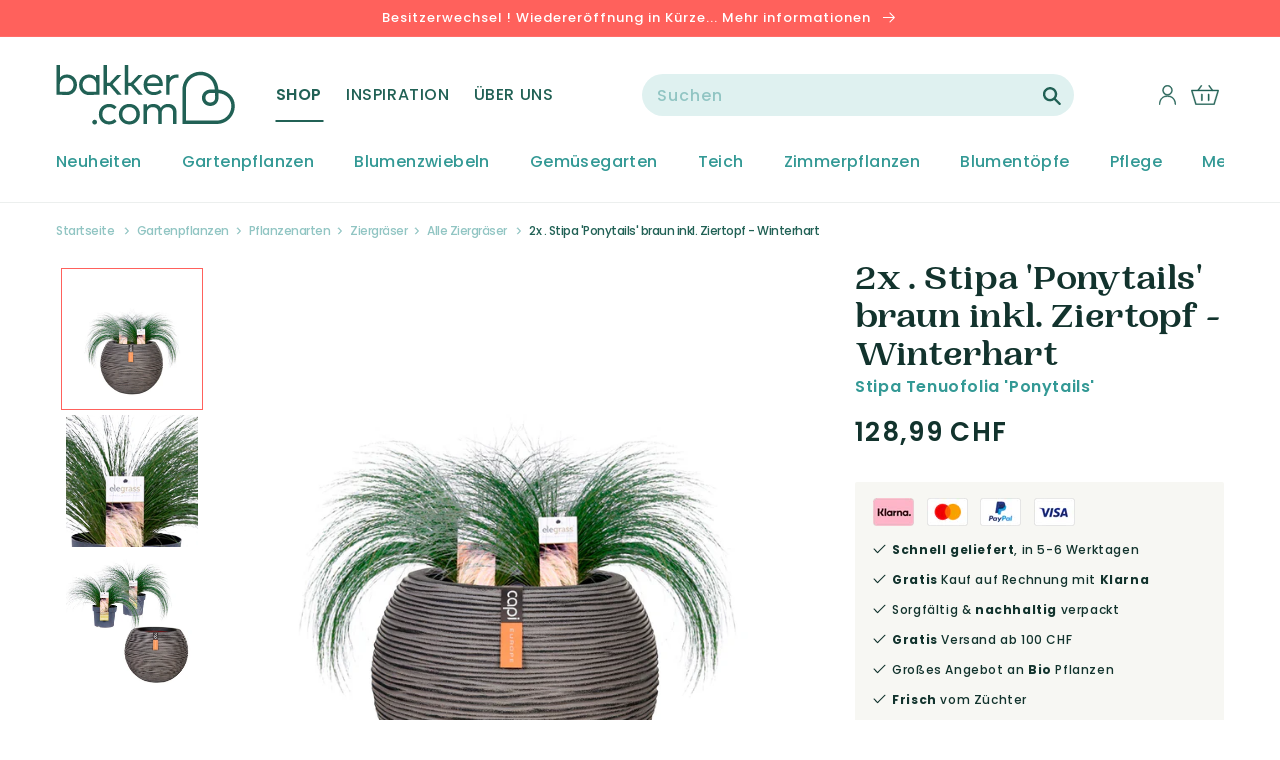

--- FILE ---
content_type: text/html; charset=utf-8
request_url: https://de-ch.bakker.com/products/2x-stipa-ponytails-braun-inkl-ziertopf-winterhart
body_size: 46675
content:
<!doctype html>
<html class="no-js" lang="de">
  <head>
    <meta charset="utf-8">
    <meta http-equiv="X-UA-Compatible" content="IE=edge">
    <meta name="viewport" content="width=device-width,initial-scale=1">
    <meta name="theme-color" content="">
    <title>
Kaufen Sie jetzt Staude 2x . Stipa &#39;Ponytails&#39; braun inkl. Ziertopf - Winterhart | Bakker.com
</title>
    <meta name="description" content="
Mehr Information über 2x . Stipa &amp;#39;Ponytails&amp;#39; braun inkl. Ziertopf - Winterhart bei Bakker.com kaufen: 100% Blühgarantie ✓ frisch vom Züchter ✓ 70 Jahre Erfahrung ✓ - Jetzt bestellen!
">
    <link rel="preconnect" href="https://cdn.shopify.com">
<link rel="dns-prefetch" href="https://www.google.com">
<link rel="dns-prefetch" href="https://www.google.nl">
<link rel="dns-prefetch" href="https://www.google-analytics.com">
<link rel="dns-prefetch" href="https://fonts.gstatic.com">
<link rel="dns-prefetch" href="https://www.facebook.com">
<link rel="dns-prefetch" href="https://connect.facebook.net">
<link rel="dns-prefetch" href="https://s3.amazonaws.com">

    <link rel="canonical" href="https://de-ch.bakker.com/products/2x-stipa-ponytails-braun-inkl-ziertopf-winterhart">
    



<meta property="og:site_name" content="Bakker.com">
<meta property="og:url" content="https://de-ch.bakker.com/products/2x-stipa-ponytails-braun-inkl-ziertopf-winterhart">
<meta property="og:title" content="2x . Stipa 'Ponytails' braun inkl. Ziertopf - Winterhart">
<meta property="og:type" content="product">
<meta property="og:description" content="Mehr Information über 2x . Stipa &#39;Ponytails&#39; braun inkl. Ziertopf - Winterhart bei Bakker.com kaufen: 100% Blühgarantie ✓ frisch vom Züchter ✓ 70 Jahre Erfahrung ✓ - Jetzt bestellen!"><meta property="product:availability" content="instock">
  <meta property="product:price:amount" content="128,99">
  <meta property="product:price:currency" content="CHF"><meta property="og:image" content="http://de-ch.bakker.com/cdn/shop/products/63325-04-BAKIE.jpg?v=1650504751">
      <meta property="og:image:secure_url" content="https://de-ch.bakker.com/cdn/shop/products/63325-04-BAKIE.jpg?v=1650504751">
      <meta property="og:image:width" content="2000">
      <meta property="og:image:height" content="2000">
      <meta property="og:image:alt" content="2x . Stipa &#39;Ponytails&#39; braun inkl. Ziertopf - Winterhart"><meta property="og:image" content="http://de-ch.bakker.com/cdn/shop/products/63325-04-BAKIE_2fd6d928-74dc-49e2-b99d-11a3df986c71.jpg?v=1656382517">
      <meta property="og:image:secure_url" content="https://de-ch.bakker.com/cdn/shop/products/63325-04-BAKIE_2fd6d928-74dc-49e2-b99d-11a3df986c71.jpg?v=1656382517">
      <meta property="og:image:width" content="2000">
      <meta property="og:image:height" content="2000">
      <meta property="og:image:alt" content="2x . Stipa &#39;Ponytails&#39; braun inkl. Ziertopf - Winterhart"><meta property="og:image" content="http://de-ch.bakker.com/cdn/shop/products/63325-02-BAKIE.jpg?v=1650504752">
      <meta property="og:image:secure_url" content="https://de-ch.bakker.com/cdn/shop/products/63325-02-BAKIE.jpg?v=1650504752">
      <meta property="og:image:width" content="2000">
      <meta property="og:image:height" content="2000">
      <meta property="og:image:alt" content="2x . Stipa &#39;Ponytails&#39; braun inkl. Ziertopf - Winterhart">

<meta name="twitter:site" content="@">
<meta name="twitter:card" content="summary_large_image">
<meta name="twitter:title" content="2x . Stipa 'Ponytails' braun inkl. Ziertopf - Winterhart">
<meta name="twitter:description" content="Mehr Information über 2x . Stipa &#39;Ponytails&#39; braun inkl. Ziertopf - Winterhart bei Bakker.com kaufen: 100% Blühgarantie ✓ frisch vom Züchter ✓ 70 Jahre Erfahrung ✓ - Jetzt bestellen!">

    
    <script>window.performance && window.performance.mark && window.performance.mark('shopify.content_for_header.start');</script><meta id="shopify-digital-wallet" name="shopify-digital-wallet" content="/21541093476/digital_wallets/dialog">
<link rel="alternate" type="application/json+oembed" href="https://de-ch.bakker.com/products/2x-stipa-ponytails-braun-inkl-ziertopf-winterhart.oembed">
<script async="async" src="/checkouts/internal/preloads.js?locale=de-CH"></script>
<script id="shopify-features" type="application/json">{"accessToken":"c94c1f129bbe644466d0a410257076ad","betas":["rich-media-storefront-analytics"],"domain":"de-ch.bakker.com","predictiveSearch":true,"shopId":21541093476,"locale":"de"}</script>
<script>var Shopify = Shopify || {};
Shopify.shop = "bakker-de-ch.myshopify.com";
Shopify.locale = "de";
Shopify.currency = {"active":"CHF","rate":"1.0"};
Shopify.country = "CH";
Shopify.theme = {"name":"Bakker-Unified-Design 1.7.0","id":121989496920,"schema_name":"Bakker-Unified-Design","schema_version":"1.7.0","theme_store_id":null,"role":"main"};
Shopify.theme.handle = "null";
Shopify.theme.style = {"id":null,"handle":null};
Shopify.cdnHost = "de-ch.bakker.com/cdn";
Shopify.routes = Shopify.routes || {};
Shopify.routes.root = "/";</script>
<script type="module">!function(o){(o.Shopify=o.Shopify||{}).modules=!0}(window);</script>
<script>!function(o){function n(){var o=[];function n(){o.push(Array.prototype.slice.apply(arguments))}return n.q=o,n}var t=o.Shopify=o.Shopify||{};t.loadFeatures=n(),t.autoloadFeatures=n()}(window);</script>
<script id="shop-js-analytics" type="application/json">{"pageType":"product"}</script>
<script defer="defer" async type="module" src="//de-ch.bakker.com/cdn/shopifycloud/shop-js/modules/v2/client.init-shop-cart-sync_e98Ab_XN.de.esm.js"></script>
<script defer="defer" async type="module" src="//de-ch.bakker.com/cdn/shopifycloud/shop-js/modules/v2/chunk.common_Pcw9EP95.esm.js"></script>
<script defer="defer" async type="module" src="//de-ch.bakker.com/cdn/shopifycloud/shop-js/modules/v2/chunk.modal_CzmY4ZhL.esm.js"></script>
<script type="module">
  await import("//de-ch.bakker.com/cdn/shopifycloud/shop-js/modules/v2/client.init-shop-cart-sync_e98Ab_XN.de.esm.js");
await import("//de-ch.bakker.com/cdn/shopifycloud/shop-js/modules/v2/chunk.common_Pcw9EP95.esm.js");
await import("//de-ch.bakker.com/cdn/shopifycloud/shop-js/modules/v2/chunk.modal_CzmY4ZhL.esm.js");

  window.Shopify.SignInWithShop?.initShopCartSync?.({"fedCMEnabled":true,"windoidEnabled":true});

</script>
<script>(function() {
  var isLoaded = false;
  function asyncLoad() {
    if (isLoaded) return;
    isLoaded = true;
    var urls = ["https:\/\/instafeed.nfcube.com\/cdn\/c1174f09d997714aabdd9adf1a850ea5.js?shop=bakker-de-ch.myshopify.com"];
    for (var i = 0; i < urls.length; i++) {
      var s = document.createElement('script');
      s.type = 'text/javascript';
      s.async = true;
      s.src = urls[i];
      var x = document.getElementsByTagName('script')[0];
      x.parentNode.insertBefore(s, x);
    }
  };
  if(window.attachEvent) {
    window.attachEvent('onload', asyncLoad);
  } else {
    window.addEventListener('load', asyncLoad, false);
  }
})();</script>
<script id="__st">var __st={"a":21541093476,"offset":3600,"reqid":"ab0340b9-6a19-4e11-8c84-408a9d95e852-1769094915","pageurl":"de-ch.bakker.com\/products\/2x-stipa-ponytails-braun-inkl-ziertopf-winterhart","u":"3d22dc2edd32","p":"product","rtyp":"product","rid":6694815629400};</script>
<script>window.ShopifyPaypalV4VisibilityTracking = true;</script>
<script id="captcha-bootstrap">!function(){'use strict';const t='contact',e='account',n='new_comment',o=[[t,t],['blogs',n],['comments',n],[t,'customer']],c=[[e,'customer_login'],[e,'guest_login'],[e,'recover_customer_password'],[e,'create_customer']],r=t=>t.map((([t,e])=>`form[action*='/${t}']:not([data-nocaptcha='true']) input[name='form_type'][value='${e}']`)).join(','),a=t=>()=>t?[...document.querySelectorAll(t)].map((t=>t.form)):[];function s(){const t=[...o],e=r(t);return a(e)}const i='password',u='form_key',d=['recaptcha-v3-token','g-recaptcha-response','h-captcha-response',i],f=()=>{try{return window.sessionStorage}catch{return}},m='__shopify_v',_=t=>t.elements[u];function p(t,e,n=!1){try{const o=window.sessionStorage,c=JSON.parse(o.getItem(e)),{data:r}=function(t){const{data:e,action:n}=t;return t[m]||n?{data:e,action:n}:{data:t,action:n}}(c);for(const[e,n]of Object.entries(r))t.elements[e]&&(t.elements[e].value=n);n&&o.removeItem(e)}catch(o){console.error('form repopulation failed',{error:o})}}const l='form_type',E='cptcha';function T(t){t.dataset[E]=!0}const w=window,h=w.document,L='Shopify',v='ce_forms',y='captcha';let A=!1;((t,e)=>{const n=(g='f06e6c50-85a8-45c8-87d0-21a2b65856fe',I='https://cdn.shopify.com/shopifycloud/storefront-forms-hcaptcha/ce_storefront_forms_captcha_hcaptcha.v1.5.2.iife.js',D={infoText:'Durch hCaptcha geschützt',privacyText:'Datenschutz',termsText:'Allgemeine Geschäftsbedingungen'},(t,e,n)=>{const o=w[L][v],c=o.bindForm;if(c)return c(t,g,e,D).then(n);var r;o.q.push([[t,g,e,D],n]),r=I,A||(h.body.append(Object.assign(h.createElement('script'),{id:'captcha-provider',async:!0,src:r})),A=!0)});var g,I,D;w[L]=w[L]||{},w[L][v]=w[L][v]||{},w[L][v].q=[],w[L][y]=w[L][y]||{},w[L][y].protect=function(t,e){n(t,void 0,e),T(t)},Object.freeze(w[L][y]),function(t,e,n,w,h,L){const[v,y,A,g]=function(t,e,n){const i=e?o:[],u=t?c:[],d=[...i,...u],f=r(d),m=r(i),_=r(d.filter((([t,e])=>n.includes(e))));return[a(f),a(m),a(_),s()]}(w,h,L),I=t=>{const e=t.target;return e instanceof HTMLFormElement?e:e&&e.form},D=t=>v().includes(t);t.addEventListener('submit',(t=>{const e=I(t);if(!e)return;const n=D(e)&&!e.dataset.hcaptchaBound&&!e.dataset.recaptchaBound,o=_(e),c=g().includes(e)&&(!o||!o.value);(n||c)&&t.preventDefault(),c&&!n&&(function(t){try{if(!f())return;!function(t){const e=f();if(!e)return;const n=_(t);if(!n)return;const o=n.value;o&&e.removeItem(o)}(t);const e=Array.from(Array(32),(()=>Math.random().toString(36)[2])).join('');!function(t,e){_(t)||t.append(Object.assign(document.createElement('input'),{type:'hidden',name:u})),t.elements[u].value=e}(t,e),function(t,e){const n=f();if(!n)return;const o=[...t.querySelectorAll(`input[type='${i}']`)].map((({name:t})=>t)),c=[...d,...o],r={};for(const[a,s]of new FormData(t).entries())c.includes(a)||(r[a]=s);n.setItem(e,JSON.stringify({[m]:1,action:t.action,data:r}))}(t,e)}catch(e){console.error('failed to persist form',e)}}(e),e.submit())}));const S=(t,e)=>{t&&!t.dataset[E]&&(n(t,e.some((e=>e===t))),T(t))};for(const o of['focusin','change'])t.addEventListener(o,(t=>{const e=I(t);D(e)&&S(e,y())}));const B=e.get('form_key'),M=e.get(l),P=B&&M;t.addEventListener('DOMContentLoaded',(()=>{const t=y();if(P)for(const e of t)e.elements[l].value===M&&p(e,B);[...new Set([...A(),...v().filter((t=>'true'===t.dataset.shopifyCaptcha))])].forEach((e=>S(e,t)))}))}(h,new URLSearchParams(w.location.search),n,t,e,['guest_login'])})(!0,!0)}();</script>
<script integrity="sha256-4kQ18oKyAcykRKYeNunJcIwy7WH5gtpwJnB7kiuLZ1E=" data-source-attribution="shopify.loadfeatures" defer="defer" src="//de-ch.bakker.com/cdn/shopifycloud/storefront/assets/storefront/load_feature-a0a9edcb.js" crossorigin="anonymous"></script>
<script data-source-attribution="shopify.dynamic_checkout.dynamic.init">var Shopify=Shopify||{};Shopify.PaymentButton=Shopify.PaymentButton||{isStorefrontPortableWallets:!0,init:function(){window.Shopify.PaymentButton.init=function(){};var t=document.createElement("script");t.src="https://de-ch.bakker.com/cdn/shopifycloud/portable-wallets/latest/portable-wallets.de.js",t.type="module",document.head.appendChild(t)}};
</script>
<script data-source-attribution="shopify.dynamic_checkout.buyer_consent">
  function portableWalletsHideBuyerConsent(e){var t=document.getElementById("shopify-buyer-consent"),n=document.getElementById("shopify-subscription-policy-button");t&&n&&(t.classList.add("hidden"),t.setAttribute("aria-hidden","true"),n.removeEventListener("click",e))}function portableWalletsShowBuyerConsent(e){var t=document.getElementById("shopify-buyer-consent"),n=document.getElementById("shopify-subscription-policy-button");t&&n&&(t.classList.remove("hidden"),t.removeAttribute("aria-hidden"),n.addEventListener("click",e))}window.Shopify?.PaymentButton&&(window.Shopify.PaymentButton.hideBuyerConsent=portableWalletsHideBuyerConsent,window.Shopify.PaymentButton.showBuyerConsent=portableWalletsShowBuyerConsent);
</script>
<script data-source-attribution="shopify.dynamic_checkout.cart.bootstrap">document.addEventListener("DOMContentLoaded",(function(){function t(){return document.querySelector("shopify-accelerated-checkout-cart, shopify-accelerated-checkout")}if(t())Shopify.PaymentButton.init();else{new MutationObserver((function(e,n){t()&&(Shopify.PaymentButton.init(),n.disconnect())})).observe(document.body,{childList:!0,subtree:!0})}}));
</script>

<script>window.performance && window.performance.mark && window.performance.mark('shopify.content_for_header.end');</script>

    
    <script src="https://smarteucookiebanner.upsell-apps.com/gdpr_adapter.js?shop=bakker-de-ch.myshopify.com" type="application/javascript"></script>
    <script id="GDPR-GTM">
  function GPDRready() {

    // Load Google Tag Manager scripts from settings
    
  // <!-- Google Tag Manager -->
(function(w,d,s,l,i){w[l]=w[l]||[];w[l].push({'gtm.start':
new Date().getTime(),event:'gtm.js'});var f=d.getElementsByTagName(s)[0],
j=d.createElement(s),dl=l!='dataLayer'?'&l='+l:'';j.async=true;j.src=
'https://www.googletagmanager.com/gtm.js?id='+i+dl;f.parentNode.insertBefore(j,f);
})(window,document,'script','dataLayer','GTM-WMS7VVB');
// <!-- End Google Tag Manager -->
  // console.log('GTM loaded');

  }

  if (window.GDPR) {

    GDPR.ready(function(){
      // Consent is granted so run all functions
      GPDRready();
    })
  };
</script>

<link rel="icon" type="image/png" href="//de-ch.bakker.com/cdn/shop/files/heart.png?crop=center&height=32&v=1645446735&width=32"><link rel="preconnect" href="https://fonts.shopifycdn.com" crossorigin>
      <meta name="description" content="Mehr Information über 2x . Stipa &#39;Ponytails&#39; braun inkl. Ziertopf - Winterhart bei Bakker.com kaufen: 100% Blühgarantie ✓ frisch vom Züchter ✓ 70 Jahre Erfahrung ✓ - Jetzt bestellen!">
    

    

<meta property="og:site_name" content="Bakker.com | Schweiz">
<meta property="og:url" content="https://de-ch.bakker.com/products/2x-stipa-ponytails-braun-inkl-ziertopf-winterhart">
<meta property="og:title" content="Kaufen Sie jetzt Staude 2x . Stipa &#39;Ponytails&#39; braun inkl. Ziertopf - Winterhart | Bakker.com">
<meta property="og:type" content="product">
<meta property="og:description" content="Mehr Information über 2x . Stipa &#39;Ponytails&#39; braun inkl. Ziertopf - Winterhart bei Bakker.com kaufen: 100% Blühgarantie ✓ frisch vom Züchter ✓ 70 Jahre Erfahrung ✓ - Jetzt bestellen!"><meta property="og:image" content="http://de-ch.bakker.com/cdn/shop/products/63325-04-BAKIE.jpg?v=1650504751">
  <meta property="og:image:secure_url" content="https://de-ch.bakker.com/cdn/shop/products/63325-04-BAKIE.jpg?v=1650504751">
  <meta property="og:image:width" content="2000">
  <meta property="og:image:height" content="2000"><meta property="og:price:amount" content="128,99">
  <meta property="og:price:currency" content="CHF"><meta name="twitter:card" content="summary_large_image">
<meta name="twitter:title" content="Kaufen Sie jetzt Staude 2x . Stipa &#39;Ponytails&#39; braun inkl. Ziertopf - Winterhart | Bakker.com">
<meta name="twitter:description" content="Mehr Information über 2x . Stipa &#39;Ponytails&#39; braun inkl. Ziertopf - Winterhart bei Bakker.com kaufen: 100% Blühgarantie ✓ frisch vom Züchter ✓ 70 Jahre Erfahrung ✓ - Jetzt bestellen!">


    <script src="//de-ch.bakker.com/cdn/shop/t/83/assets/global.js?v=177354290055380385391663324034" defer="defer"></script>

    <style data-shopify>
      @font-face {
  font-family: Poppins;
  font-weight: 500;
  font-style: normal;
  font-display: swap;
  src: url("//de-ch.bakker.com/cdn/fonts/poppins/poppins_n5.ad5b4b72b59a00358afc706450c864c3c8323842.woff2") format("woff2"),
       url("//de-ch.bakker.com/cdn/fonts/poppins/poppins_n5.33757fdf985af2d24b32fcd84c9a09224d4b2c39.woff") format("woff");
}

      @font-face {
  font-family: Poppins;
  font-weight: 700;
  font-style: normal;
  font-display: swap;
  src: url("//de-ch.bakker.com/cdn/fonts/poppins/poppins_n7.56758dcf284489feb014a026f3727f2f20a54626.woff2") format("woff2"),
       url("//de-ch.bakker.com/cdn/fonts/poppins/poppins_n7.f34f55d9b3d3205d2cd6f64955ff4b36f0cfd8da.woff") format("woff");
}

      @font-face {
  font-family: Poppins;
  font-weight: 500;
  font-style: italic;
  font-display: swap;
  src: url("//de-ch.bakker.com/cdn/fonts/poppins/poppins_i5.6acfce842c096080e34792078ef3cb7c3aad24d4.woff2") format("woff2"),
       url("//de-ch.bakker.com/cdn/fonts/poppins/poppins_i5.a49113e4fe0ad7fd7716bd237f1602cbec299b3c.woff") format("woff");
}

      @font-face {
  font-family: Poppins;
  font-weight: 700;
  font-style: italic;
  font-display: swap;
  src: url("//de-ch.bakker.com/cdn/fonts/poppins/poppins_i7.42fd71da11e9d101e1e6c7932199f925f9eea42d.woff2") format("woff2"),
       url("//de-ch.bakker.com/cdn/fonts/poppins/poppins_i7.ec8499dbd7616004e21155106d13837fff4cf556.woff") format("woff");
}

      @font-face {
  font-family: Merriweather;
  font-weight: 700;
  font-style: normal;
  font-display: swap;
  src: url("//de-ch.bakker.com/cdn/fonts/merriweather/merriweather_n7.19270b7a7a551caaabc4ca9d96160fde1ff78390.woff2") format("woff2"),
       url("//de-ch.bakker.com/cdn/fonts/merriweather/merriweather_n7.cd38b457ece1a89976a4da2d642ece091dc8235f.woff") format("woff");
}

      @font-face {
  font-family: Poppins;
  font-weight: 400;
  font-style: normal;
  font-display: swap;
  src: url("//de-ch.bakker.com/cdn/fonts/poppins/poppins_n4.0ba78fa5af9b0e1a374041b3ceaadf0a43b41362.woff2") format("woff2"),
       url("//de-ch.bakker.com/cdn/fonts/poppins/poppins_n4.214741a72ff2596839fc9760ee7a770386cf16ca.woff") format("woff");
}

      @font-face {
  font-family: Poppins;
  font-weight: 600;
  font-style: normal;
  font-display: swap;
  src: url("//de-ch.bakker.com/cdn/fonts/poppins/poppins_n6.aa29d4918bc243723d56b59572e18228ed0786f6.woff2") format("woff2"),
       url("//de-ch.bakker.com/cdn/fonts/poppins/poppins_n6.5f815d845fe073750885d5b7e619ee00e8111208.woff") format("woff");
}


      :root {
        --font-body-family: Poppins, sans-serif;
        --font-body-style: normal;
        --font-body-weight: 500;

        --font-heading-family: 'PP Woodland', serif;
        --font-heading-style: normal;
        --font-heading-weight: '700';

        --font-body-scale: 1.0;
        --font-heading-scale: 1.0;

        --color-base-text: 18, 51, 45;
        --color-base-background-1: 255, 255, 255;
        --color-base-background-2: 243, 243, 243;
        --color-base-background-3: 255, 245, 242;
        --color-base-background-4: 243, 243, 243;
        --color-base-solid-button-labels: 255, 255, 255;
        --color-base-outline-button-labels: 255, 255, 255;
        --color-base-accent-1: 33, 97, 85;
        --color-base-accent-2: 255, 97, 92;
        --color-base-accent-3: 51, 153, 149;
        --payment-terms-background-color: #FFFFFF;

        --gradient-base-background-1: #FFFFFF;
        --gradient-base-background-2: #F3F3F3;
        --gradient-base-accent-1: #216155;
        --gradient-base-accent-2: #ff615c;

        --page-width: 144rem;
        --page-width-margin: 0rem;
      }

      *,
      *::before,
      *::after {
        box-sizing: inherit;
      }

      html {
        box-sizing: border-box;
        font-size: calc(var(--font-body-scale) * 62.5%);
        height: 100%;
      }

      body {
        display: grid;
        grid-template-rows: auto auto 1fr auto;
        grid-template-columns: 100%;
        min-height: 100%;
        margin: 0;
        font-size: 1.4rem;
        letter-spacing: 0.06rem;
        line-height: calc(1 + 0.8 / var(--font-body-scale));
        font-family: var(--font-body-family);
        font-style: var(--font-body-style);
        font-weight: var(--font-body-weight);
      }

      @media screen and (min-width: 750px) {
        body {
          font-size: 1.4rem;
        }
      }
    </style>

    <link href="//de-ch.bakker.com/cdn/shop/t/83/assets/base.css?v=80165172265519853441663324030" rel="stylesheet" type="text/css" media="all" />

    <link href="//de-ch.bakker.com/cdn/shop/t/83/assets/component-loading-overlay.css?v=167310470843593579841663324034" rel="stylesheet" type="text/css" media="all" />
    <link href="//de-ch.bakker.com/cdn/shop/t/83/assets/cart-items.css?v=69135376929553261761663324026" rel="stylesheet" type="text/css" media="all" />
    <link href="//de-ch.bakker.com/cdn/shop/t/83/assets/component-cart-items.css?v=87084342005438746681663324031" rel="stylesheet" type="text/css" media="all" />

    <link href="//de-ch.bakker.com/cdn/shop/t/83/assets/component-list-menu.css?v=179765720779184700151663324033" rel="stylesheet" type="text/css" media="all" />
    <link href="//de-ch.bakker.com/cdn/shop/t/83/assets/component-search.css?v=119625060713294480381663324026" rel="stylesheet" type="text/css" media="all" />
    <link href="//de-ch.bakker.com/cdn/shop/t/83/assets/component-menu-drawer.css?v=181476021319627726751663324035" rel="stylesheet" type="text/css" media="all" />

    <link href="//de-ch.bakker.com/cdn/shop/t/83/assets/component-header-custom.css?v=2260445486806959421663324029" rel="stylesheet" type="text/css" media="all" />
    <link href="//de-ch.bakker.com/cdn/shop/t/83/assets/component-header-usp-bar.css?v=84827449354405473521663324030" rel="stylesheet" type="text/css" media="all" />

    <link href="//de-ch.bakker.com/cdn/shop/t/83/assets/component-cart-drawer.css?v=173080273141140853131663324030" rel="stylesheet" type="text/css" media="all" />

    <link href="//de-ch.bakker.com/cdn/shop/t/83/assets/component-slider.css?v=147803281442551641991663324027" rel="stylesheet" type="text/css" media="all" />
    <link href="//de-ch.bakker.com/cdn/shop/t/83/assets/component-card.css?v=147328761018345747211663324030" rel="stylesheet" type="text/css" media="all" />

    <link href="//de-ch.bakker.com/cdn/shop/t/83/assets/tweakwise-recommendations.css?v=142371299324010087171663324034" rel="stylesheet" type="text/css" media="all" />
<link rel="preload" as="font" href="//de-ch.bakker.com/cdn/fonts/poppins/poppins_n5.ad5b4b72b59a00358afc706450c864c3c8323842.woff2" type="font/woff2" crossorigin><link rel="preload" as="font" href="//de-ch.bakker.com/cdn/fonts/merriweather/merriweather_n7.19270b7a7a551caaabc4ca9d96160fde1ff78390.woff2" type="font/woff2" crossorigin><link rel="stylesheet" href="//de-ch.bakker.com/cdn/shop/t/83/assets/component-predictive-search.css?v=113134481660550274441663324038" media="print" onload="this.media='all'"><script>document.documentElement.className = document.documentElement.className.replace('no-js', 'js');
    if (Shopify.designMode) {
      document.documentElement.classList.add('shopify-design-mode');
    }
    </script>

  
  

<script type="text/javascript">
  
    window.SHG_CUSTOMER = null;
  
</script>










<link href="https://monorail-edge.shopifysvc.com" rel="dns-prefetch">
<script>(function(){if ("sendBeacon" in navigator && "performance" in window) {try {var session_token_from_headers = performance.getEntriesByType('navigation')[0].serverTiming.find(x => x.name == '_s').description;} catch {var session_token_from_headers = undefined;}var session_cookie_matches = document.cookie.match(/_shopify_s=([^;]*)/);var session_token_from_cookie = session_cookie_matches && session_cookie_matches.length === 2 ? session_cookie_matches[1] : "";var session_token = session_token_from_headers || session_token_from_cookie || "";function handle_abandonment_event(e) {var entries = performance.getEntries().filter(function(entry) {return /monorail-edge.shopifysvc.com/.test(entry.name);});if (!window.abandonment_tracked && entries.length === 0) {window.abandonment_tracked = true;var currentMs = Date.now();var navigation_start = performance.timing.navigationStart;var payload = {shop_id: 21541093476,url: window.location.href,navigation_start,duration: currentMs - navigation_start,session_token,page_type: "product"};window.navigator.sendBeacon("https://monorail-edge.shopifysvc.com/v1/produce", JSON.stringify({schema_id: "online_store_buyer_site_abandonment/1.1",payload: payload,metadata: {event_created_at_ms: currentMs,event_sent_at_ms: currentMs}}));}}window.addEventListener('pagehide', handle_abandonment_event);}}());</script>
<script id="web-pixels-manager-setup">(function e(e,d,r,n,o){if(void 0===o&&(o={}),!Boolean(null===(a=null===(i=window.Shopify)||void 0===i?void 0:i.analytics)||void 0===a?void 0:a.replayQueue)){var i,a;window.Shopify=window.Shopify||{};var t=window.Shopify;t.analytics=t.analytics||{};var s=t.analytics;s.replayQueue=[],s.publish=function(e,d,r){return s.replayQueue.push([e,d,r]),!0};try{self.performance.mark("wpm:start")}catch(e){}var l=function(){var e={modern:/Edge?\/(1{2}[4-9]|1[2-9]\d|[2-9]\d{2}|\d{4,})\.\d+(\.\d+|)|Firefox\/(1{2}[4-9]|1[2-9]\d|[2-9]\d{2}|\d{4,})\.\d+(\.\d+|)|Chrom(ium|e)\/(9{2}|\d{3,})\.\d+(\.\d+|)|(Maci|X1{2}).+ Version\/(15\.\d+|(1[6-9]|[2-9]\d|\d{3,})\.\d+)([,.]\d+|)( \(\w+\)|)( Mobile\/\w+|) Safari\/|Chrome.+OPR\/(9{2}|\d{3,})\.\d+\.\d+|(CPU[ +]OS|iPhone[ +]OS|CPU[ +]iPhone|CPU IPhone OS|CPU iPad OS)[ +]+(15[._]\d+|(1[6-9]|[2-9]\d|\d{3,})[._]\d+)([._]\d+|)|Android:?[ /-](13[3-9]|1[4-9]\d|[2-9]\d{2}|\d{4,})(\.\d+|)(\.\d+|)|Android.+Firefox\/(13[5-9]|1[4-9]\d|[2-9]\d{2}|\d{4,})\.\d+(\.\d+|)|Android.+Chrom(ium|e)\/(13[3-9]|1[4-9]\d|[2-9]\d{2}|\d{4,})\.\d+(\.\d+|)|SamsungBrowser\/([2-9]\d|\d{3,})\.\d+/,legacy:/Edge?\/(1[6-9]|[2-9]\d|\d{3,})\.\d+(\.\d+|)|Firefox\/(5[4-9]|[6-9]\d|\d{3,})\.\d+(\.\d+|)|Chrom(ium|e)\/(5[1-9]|[6-9]\d|\d{3,})\.\d+(\.\d+|)([\d.]+$|.*Safari\/(?![\d.]+ Edge\/[\d.]+$))|(Maci|X1{2}).+ Version\/(10\.\d+|(1[1-9]|[2-9]\d|\d{3,})\.\d+)([,.]\d+|)( \(\w+\)|)( Mobile\/\w+|) Safari\/|Chrome.+OPR\/(3[89]|[4-9]\d|\d{3,})\.\d+\.\d+|(CPU[ +]OS|iPhone[ +]OS|CPU[ +]iPhone|CPU IPhone OS|CPU iPad OS)[ +]+(10[._]\d+|(1[1-9]|[2-9]\d|\d{3,})[._]\d+)([._]\d+|)|Android:?[ /-](13[3-9]|1[4-9]\d|[2-9]\d{2}|\d{4,})(\.\d+|)(\.\d+|)|Mobile Safari.+OPR\/([89]\d|\d{3,})\.\d+\.\d+|Android.+Firefox\/(13[5-9]|1[4-9]\d|[2-9]\d{2}|\d{4,})\.\d+(\.\d+|)|Android.+Chrom(ium|e)\/(13[3-9]|1[4-9]\d|[2-9]\d{2}|\d{4,})\.\d+(\.\d+|)|Android.+(UC? ?Browser|UCWEB|U3)[ /]?(15\.([5-9]|\d{2,})|(1[6-9]|[2-9]\d|\d{3,})\.\d+)\.\d+|SamsungBrowser\/(5\.\d+|([6-9]|\d{2,})\.\d+)|Android.+MQ{2}Browser\/(14(\.(9|\d{2,})|)|(1[5-9]|[2-9]\d|\d{3,})(\.\d+|))(\.\d+|)|K[Aa][Ii]OS\/(3\.\d+|([4-9]|\d{2,})\.\d+)(\.\d+|)/},d=e.modern,r=e.legacy,n=navigator.userAgent;return n.match(d)?"modern":n.match(r)?"legacy":"unknown"}(),u="modern"===l?"modern":"legacy",c=(null!=n?n:{modern:"",legacy:""})[u],f=function(e){return[e.baseUrl,"/wpm","/b",e.hashVersion,"modern"===e.buildTarget?"m":"l",".js"].join("")}({baseUrl:d,hashVersion:r,buildTarget:u}),m=function(e){var d=e.version,r=e.bundleTarget,n=e.surface,o=e.pageUrl,i=e.monorailEndpoint;return{emit:function(e){var a=e.status,t=e.errorMsg,s=(new Date).getTime(),l=JSON.stringify({metadata:{event_sent_at_ms:s},events:[{schema_id:"web_pixels_manager_load/3.1",payload:{version:d,bundle_target:r,page_url:o,status:a,surface:n,error_msg:t},metadata:{event_created_at_ms:s}}]});if(!i)return console&&console.warn&&console.warn("[Web Pixels Manager] No Monorail endpoint provided, skipping logging."),!1;try{return self.navigator.sendBeacon.bind(self.navigator)(i,l)}catch(e){}var u=new XMLHttpRequest;try{return u.open("POST",i,!0),u.setRequestHeader("Content-Type","text/plain"),u.send(l),!0}catch(e){return console&&console.warn&&console.warn("[Web Pixels Manager] Got an unhandled error while logging to Monorail."),!1}}}}({version:r,bundleTarget:l,surface:e.surface,pageUrl:self.location.href,monorailEndpoint:e.monorailEndpoint});try{o.browserTarget=l,function(e){var d=e.src,r=e.async,n=void 0===r||r,o=e.onload,i=e.onerror,a=e.sri,t=e.scriptDataAttributes,s=void 0===t?{}:t,l=document.createElement("script"),u=document.querySelector("head"),c=document.querySelector("body");if(l.async=n,l.src=d,a&&(l.integrity=a,l.crossOrigin="anonymous"),s)for(var f in s)if(Object.prototype.hasOwnProperty.call(s,f))try{l.dataset[f]=s[f]}catch(e){}if(o&&l.addEventListener("load",o),i&&l.addEventListener("error",i),u)u.appendChild(l);else{if(!c)throw new Error("Did not find a head or body element to append the script");c.appendChild(l)}}({src:f,async:!0,onload:function(){if(!function(){var e,d;return Boolean(null===(d=null===(e=window.Shopify)||void 0===e?void 0:e.analytics)||void 0===d?void 0:d.initialized)}()){var d=window.webPixelsManager.init(e)||void 0;if(d){var r=window.Shopify.analytics;r.replayQueue.forEach((function(e){var r=e[0],n=e[1],o=e[2];d.publishCustomEvent(r,n,o)})),r.replayQueue=[],r.publish=d.publishCustomEvent,r.visitor=d.visitor,r.initialized=!0}}},onerror:function(){return m.emit({status:"failed",errorMsg:"".concat(f," has failed to load")})},sri:function(e){var d=/^sha384-[A-Za-z0-9+/=]+$/;return"string"==typeof e&&d.test(e)}(c)?c:"",scriptDataAttributes:o}),m.emit({status:"loading"})}catch(e){m.emit({status:"failed",errorMsg:(null==e?void 0:e.message)||"Unknown error"})}}})({shopId: 21541093476,storefrontBaseUrl: "https://de-ch.bakker.com",extensionsBaseUrl: "https://extensions.shopifycdn.com/cdn/shopifycloud/web-pixels-manager",monorailEndpoint: "https://monorail-edge.shopifysvc.com/unstable/produce_batch",surface: "storefront-renderer",enabledBetaFlags: ["2dca8a86"],webPixelsConfigList: [{"id":"164692350","eventPayloadVersion":"v1","runtimeContext":"LAX","scriptVersion":"1","type":"CUSTOM","privacyPurposes":["MARKETING"],"name":"Meta pixel (migrated)"},{"id":"185696638","eventPayloadVersion":"v1","runtimeContext":"LAX","scriptVersion":"1","type":"CUSTOM","privacyPurposes":["ANALYTICS"],"name":"Google Analytics tag (migrated)"},{"id":"shopify-app-pixel","configuration":"{}","eventPayloadVersion":"v1","runtimeContext":"STRICT","scriptVersion":"0450","apiClientId":"shopify-pixel","type":"APP","privacyPurposes":["ANALYTICS","MARKETING"]},{"id":"shopify-custom-pixel","eventPayloadVersion":"v1","runtimeContext":"LAX","scriptVersion":"0450","apiClientId":"shopify-pixel","type":"CUSTOM","privacyPurposes":["ANALYTICS","MARKETING"]}],isMerchantRequest: false,initData: {"shop":{"name":"Bakker.com | Schweiz","paymentSettings":{"currencyCode":"CHF"},"myshopifyDomain":"bakker-de-ch.myshopify.com","countryCode":"FR","storefrontUrl":"https:\/\/de-ch.bakker.com"},"customer":null,"cart":null,"checkout":null,"productVariants":[{"price":{"amount":128.99,"currencyCode":"CHF"},"product":{"title":"2x . Stipa 'Ponytails' braun inkl. Ziertopf - Winterhart","vendor":"Bakker","id":"6694815629400","untranslatedTitle":"2x . Stipa 'Ponytails' braun inkl. Ziertopf - Winterhart","url":"\/products\/2x-stipa-ponytails-braun-inkl-ziertopf-winterhart","type":"Stauden"},"id":"39512432607320","image":{"src":"\/\/de-ch.bakker.com\/cdn\/shop\/products\/63325-03-BAKIE.jpg?v=1650504752"},"sku":"BK63325","title":"2x Pflanze: Lieferhöhe 30-60 cm, Topfgröße Ø 14 cm + 1x Topf: Ø 4032 cm","untranslatedTitle":"2x Pflanze: Lieferhöhe 30-60 cm, Topfgröße Ø 14 cm + 1x Topf: Ø 4032 cm"}],"purchasingCompany":null},},"https://de-ch.bakker.com/cdn","fcfee988w5aeb613cpc8e4bc33m6693e112",{"modern":"","legacy":""},{"shopId":"21541093476","storefrontBaseUrl":"https:\/\/de-ch.bakker.com","extensionBaseUrl":"https:\/\/extensions.shopifycdn.com\/cdn\/shopifycloud\/web-pixels-manager","surface":"storefront-renderer","enabledBetaFlags":"[\"2dca8a86\"]","isMerchantRequest":"false","hashVersion":"fcfee988w5aeb613cpc8e4bc33m6693e112","publish":"custom","events":"[[\"page_viewed\",{}],[\"product_viewed\",{\"productVariant\":{\"price\":{\"amount\":128.99,\"currencyCode\":\"CHF\"},\"product\":{\"title\":\"2x . Stipa 'Ponytails' braun inkl. Ziertopf - Winterhart\",\"vendor\":\"Bakker\",\"id\":\"6694815629400\",\"untranslatedTitle\":\"2x . Stipa 'Ponytails' braun inkl. Ziertopf - Winterhart\",\"url\":\"\/products\/2x-stipa-ponytails-braun-inkl-ziertopf-winterhart\",\"type\":\"Stauden\"},\"id\":\"39512432607320\",\"image\":{\"src\":\"\/\/de-ch.bakker.com\/cdn\/shop\/products\/63325-03-BAKIE.jpg?v=1650504752\"},\"sku\":\"BK63325\",\"title\":\"2x Pflanze: Lieferhöhe 30-60 cm, Topfgröße Ø 14 cm + 1x Topf: Ø 4032 cm\",\"untranslatedTitle\":\"2x Pflanze: Lieferhöhe 30-60 cm, Topfgröße Ø 14 cm + 1x Topf: Ø 4032 cm\"}}]]"});</script><script>
  window.ShopifyAnalytics = window.ShopifyAnalytics || {};
  window.ShopifyAnalytics.meta = window.ShopifyAnalytics.meta || {};
  window.ShopifyAnalytics.meta.currency = 'CHF';
  var meta = {"product":{"id":6694815629400,"gid":"gid:\/\/shopify\/Product\/6694815629400","vendor":"Bakker","type":"Stauden","handle":"2x-stipa-ponytails-braun-inkl-ziertopf-winterhart","variants":[{"id":39512432607320,"price":12899,"name":"2x . Stipa 'Ponytails' braun inkl. Ziertopf - Winterhart - 2x Pflanze: Lieferhöhe 30-60 cm, Topfgröße Ø 14 cm + 1x Topf: Ø 4032 cm","public_title":"2x Pflanze: Lieferhöhe 30-60 cm, Topfgröße Ø 14 cm + 1x Topf: Ø 4032 cm","sku":"BK63325"}],"remote":false},"page":{"pageType":"product","resourceType":"product","resourceId":6694815629400,"requestId":"ab0340b9-6a19-4e11-8c84-408a9d95e852-1769094915"}};
  for (var attr in meta) {
    window.ShopifyAnalytics.meta[attr] = meta[attr];
  }
</script>
<script class="analytics">
  (function () {
    var customDocumentWrite = function(content) {
      var jquery = null;

      if (window.jQuery) {
        jquery = window.jQuery;
      } else if (window.Checkout && window.Checkout.$) {
        jquery = window.Checkout.$;
      }

      if (jquery) {
        jquery('body').append(content);
      }
    };

    var hasLoggedConversion = function(token) {
      if (token) {
        return document.cookie.indexOf('loggedConversion=' + token) !== -1;
      }
      return false;
    }

    var setCookieIfConversion = function(token) {
      if (token) {
        var twoMonthsFromNow = new Date(Date.now());
        twoMonthsFromNow.setMonth(twoMonthsFromNow.getMonth() + 2);

        document.cookie = 'loggedConversion=' + token + '; expires=' + twoMonthsFromNow;
      }
    }

    var trekkie = window.ShopifyAnalytics.lib = window.trekkie = window.trekkie || [];
    if (trekkie.integrations) {
      return;
    }
    trekkie.methods = [
      'identify',
      'page',
      'ready',
      'track',
      'trackForm',
      'trackLink'
    ];
    trekkie.factory = function(method) {
      return function() {
        var args = Array.prototype.slice.call(arguments);
        args.unshift(method);
        trekkie.push(args);
        return trekkie;
      };
    };
    for (var i = 0; i < trekkie.methods.length; i++) {
      var key = trekkie.methods[i];
      trekkie[key] = trekkie.factory(key);
    }
    trekkie.load = function(config) {
      trekkie.config = config || {};
      trekkie.config.initialDocumentCookie = document.cookie;
      var first = document.getElementsByTagName('script')[0];
      var script = document.createElement('script');
      script.type = 'text/javascript';
      script.onerror = function(e) {
        var scriptFallback = document.createElement('script');
        scriptFallback.type = 'text/javascript';
        scriptFallback.onerror = function(error) {
                var Monorail = {
      produce: function produce(monorailDomain, schemaId, payload) {
        var currentMs = new Date().getTime();
        var event = {
          schema_id: schemaId,
          payload: payload,
          metadata: {
            event_created_at_ms: currentMs,
            event_sent_at_ms: currentMs
          }
        };
        return Monorail.sendRequest("https://" + monorailDomain + "/v1/produce", JSON.stringify(event));
      },
      sendRequest: function sendRequest(endpointUrl, payload) {
        // Try the sendBeacon API
        if (window && window.navigator && typeof window.navigator.sendBeacon === 'function' && typeof window.Blob === 'function' && !Monorail.isIos12()) {
          var blobData = new window.Blob([payload], {
            type: 'text/plain'
          });

          if (window.navigator.sendBeacon(endpointUrl, blobData)) {
            return true;
          } // sendBeacon was not successful

        } // XHR beacon

        var xhr = new XMLHttpRequest();

        try {
          xhr.open('POST', endpointUrl);
          xhr.setRequestHeader('Content-Type', 'text/plain');
          xhr.send(payload);
        } catch (e) {
          console.log(e);
        }

        return false;
      },
      isIos12: function isIos12() {
        return window.navigator.userAgent.lastIndexOf('iPhone; CPU iPhone OS 12_') !== -1 || window.navigator.userAgent.lastIndexOf('iPad; CPU OS 12_') !== -1;
      }
    };
    Monorail.produce('monorail-edge.shopifysvc.com',
      'trekkie_storefront_load_errors/1.1',
      {shop_id: 21541093476,
      theme_id: 121989496920,
      app_name: "storefront",
      context_url: window.location.href,
      source_url: "//de-ch.bakker.com/cdn/s/trekkie.storefront.1bbfab421998800ff09850b62e84b8915387986d.min.js"});

        };
        scriptFallback.async = true;
        scriptFallback.src = '//de-ch.bakker.com/cdn/s/trekkie.storefront.1bbfab421998800ff09850b62e84b8915387986d.min.js';
        first.parentNode.insertBefore(scriptFallback, first);
      };
      script.async = true;
      script.src = '//de-ch.bakker.com/cdn/s/trekkie.storefront.1bbfab421998800ff09850b62e84b8915387986d.min.js';
      first.parentNode.insertBefore(script, first);
    };
    trekkie.load(
      {"Trekkie":{"appName":"storefront","development":false,"defaultAttributes":{"shopId":21541093476,"isMerchantRequest":null,"themeId":121989496920,"themeCityHash":"12591500645107116795","contentLanguage":"de","currency":"CHF"},"isServerSideCookieWritingEnabled":true,"monorailRegion":"shop_domain","enabledBetaFlags":["65f19447"]},"Session Attribution":{},"S2S":{"facebookCapiEnabled":false,"source":"trekkie-storefront-renderer","apiClientId":580111}}
    );

    var loaded = false;
    trekkie.ready(function() {
      if (loaded) return;
      loaded = true;

      window.ShopifyAnalytics.lib = window.trekkie;

      var originalDocumentWrite = document.write;
      document.write = customDocumentWrite;
      try { window.ShopifyAnalytics.merchantGoogleAnalytics.call(this); } catch(error) {};
      document.write = originalDocumentWrite;

      window.ShopifyAnalytics.lib.page(null,{"pageType":"product","resourceType":"product","resourceId":6694815629400,"requestId":"ab0340b9-6a19-4e11-8c84-408a9d95e852-1769094915","shopifyEmitted":true});

      var match = window.location.pathname.match(/checkouts\/(.+)\/(thank_you|post_purchase)/)
      var token = match? match[1]: undefined;
      if (!hasLoggedConversion(token)) {
        setCookieIfConversion(token);
        window.ShopifyAnalytics.lib.track("Viewed Product",{"currency":"CHF","variantId":39512432607320,"productId":6694815629400,"productGid":"gid:\/\/shopify\/Product\/6694815629400","name":"2x . Stipa 'Ponytails' braun inkl. Ziertopf - Winterhart - 2x Pflanze: Lieferhöhe 30-60 cm, Topfgröße Ø 14 cm + 1x Topf: Ø 4032 cm","price":"128.99","sku":"BK63325","brand":"Bakker","variant":"2x Pflanze: Lieferhöhe 30-60 cm, Topfgröße Ø 14 cm + 1x Topf: Ø 4032 cm","category":"Stauden","nonInteraction":true,"remote":false},undefined,undefined,{"shopifyEmitted":true});
      window.ShopifyAnalytics.lib.track("monorail:\/\/trekkie_storefront_viewed_product\/1.1",{"currency":"CHF","variantId":39512432607320,"productId":6694815629400,"productGid":"gid:\/\/shopify\/Product\/6694815629400","name":"2x . Stipa 'Ponytails' braun inkl. Ziertopf - Winterhart - 2x Pflanze: Lieferhöhe 30-60 cm, Topfgröße Ø 14 cm + 1x Topf: Ø 4032 cm","price":"128.99","sku":"BK63325","brand":"Bakker","variant":"2x Pflanze: Lieferhöhe 30-60 cm, Topfgröße Ø 14 cm + 1x Topf: Ø 4032 cm","category":"Stauden","nonInteraction":true,"remote":false,"referer":"https:\/\/de-ch.bakker.com\/products\/2x-stipa-ponytails-braun-inkl-ziertopf-winterhart"});
      }
    });


        var eventsListenerScript = document.createElement('script');
        eventsListenerScript.async = true;
        eventsListenerScript.src = "//de-ch.bakker.com/cdn/shopifycloud/storefront/assets/shop_events_listener-3da45d37.js";
        document.getElementsByTagName('head')[0].appendChild(eventsListenerScript);

})();</script>
  <script>
  if (!window.ga || (window.ga && typeof window.ga !== 'function')) {
    window.ga = function ga() {
      (window.ga.q = window.ga.q || []).push(arguments);
      if (window.Shopify && window.Shopify.analytics && typeof window.Shopify.analytics.publish === 'function') {
        window.Shopify.analytics.publish("ga_stub_called", {}, {sendTo: "google_osp_migration"});
      }
      console.error("Shopify's Google Analytics stub called with:", Array.from(arguments), "\nSee https://help.shopify.com/manual/promoting-marketing/pixels/pixel-migration#google for more information.");
    };
    if (window.Shopify && window.Shopify.analytics && typeof window.Shopify.analytics.publish === 'function') {
      window.Shopify.analytics.publish("ga_stub_initialized", {}, {sendTo: "google_osp_migration"});
    }
  }
</script>
<script
  defer
  src="https://de-ch.bakker.com/cdn/shopifycloud/perf-kit/shopify-perf-kit-3.0.4.min.js"
  data-application="storefront-renderer"
  data-shop-id="21541093476"
  data-render-region="gcp-us-east1"
  data-page-type="product"
  data-theme-instance-id="121989496920"
  data-theme-name="Bakker-Unified-Design"
  data-theme-version="1.7.0"
  data-monorail-region="shop_domain"
  data-resource-timing-sampling-rate="10"
  data-shs="true"
  data-shs-beacon="true"
  data-shs-export-with-fetch="true"
  data-shs-logs-sample-rate="1"
  data-shs-beacon-endpoint="https://de-ch.bakker.com/api/collect"
></script>
</head>

  <body class="gradient" data-cdn-path="//de-ch.bakker.com/cdn/shop/t/83/assets/"><!-- Google Tag Manager (noscript) -->
<noscript><iframe src="https://www.googletagmanager.com/ns.html?id=GTM-WMS7VVB" height="0" width="0" style="display:none;visibility:hidden"></iframe></noscript>
<!-- End Google Tag Manager (noscript) -->

    <a class="skip-to-content-link button visually-hidden" href="#MainContent">
      Direkt zum Inhalt
    </a>

    <div id="shopify-section-announcement-bar" class="shopify-section"><div class="announcement-bar color-accent-2 gradient" role="region" aria-label="Ankündigung" ><a href="/pages/willemse-kauft-seinen-hauptkonkurrenten" class="announcement-bar__link link link--text focus-inset animate-arrow"><p class="announcement-bar__message h5">Besitzerwechsel ! Wiedereröffnung in Kürze... Mehr informationen
<svg viewBox="0 0 14 10" fill="none" aria-hidden="true" focusable="false" role="presentation" class="icon icon-arrow" xmlns="http://www.w3.org/2000/svg">
  <path fill-rule="evenodd" clip-rule="evenodd" d="M8.537.808a.5.5 0 01.817-.162l4 4a.5.5 0 010 .708l-4 4a.5.5 0 11-.708-.708L11.793 5.5H1a.5.5 0 010-1h10.793L8.646 1.354a.5.5 0 01-.109-.546z" fill="currentColor">
</svg>

</p></a></div>
</div>
    <div id="header-usp-wrapper">
      <div id="shopify-section-header" class="shopify-section"><link rel="stylesheet" href="//de-ch.bakker.com/cdn/shop/t/83/assets/component-price.css?v=72474519478416083341663324039" media="print" onload="this.media='all'"><script src="//de-ch.bakker.com/cdn/shop/t/83/assets/details-disclosure.js?v=118626640824924522881663324031" defer="defer"></script>
<script src="//de-ch.bakker.com/cdn/shop/t/83/assets/details-modal.js?v=4511761896672669691663324032" defer="defer"></script>
<script src="//de-ch.bakker.com/cdn/shop/t/83/assets/cart-notification.js?v=62171324025709722581663324025" defer="defer"></script>
<script src="//de-ch.bakker.com/cdn/shop/t/83/assets/js.cookie.min.js?v=84509335460380935191663324023" defer="defer"></script>
<script src="//de-ch.bakker.com/cdn/shop/t/83/assets/country-popup.js?v=145468837341652527141663324029" defer="defer"></script><svg xmlns="http://www.w3.org/2000/svg" class="hidden">
  <symbol id="icon-search" viewbox="0 0 18 19" fill="none">
    <path fill-rule="evenodd" clip-rule="evenodd" d="M11.03 11.68A5.784 5.784 0 112.85 3.5a5.784 5.784 0 018.18 8.18zm.26 1.12a6.78 6.78 0 11.72-.7l5.4 5.4a.5.5 0 11-.71.7l-5.41-5.4z" fill="currentColor"/>
  </symbol>

  <symbol id="icon-close" class="icon icon-close" fill="none" viewBox="0 0 18 17">
    <path d="M.865 15.978a.5.5 0 00.707.707l7.433-7.431 7.579 7.282a.501.501 0 00.846-.37.5.5 0 00-.153-.351L9.712 8.546l7.417-7.416a.5.5 0 10-.707-.708L8.991 7.853 1.413.573a.5.5 0 10-.693.72l7.563 7.268-7.418 7.417z" fill="currentColor">
  </symbol>
</svg>
<div class="header-wrapper color-background-1 gradient header-wrapper--border-bottom">
  <header class="header header--middle-left page-width header--has-menu"><header-drawer data-breakpoint="tablet">
        <details id="Details-menu-drawer-container" class="menu-drawer-container">
          <summary class="header__icon header__icon--menu header__icon--summary link focus-inset" aria-label="Menü">
            <span>
              <svg xmlns="http://www.w3.org/2000/svg" aria-hidden="true" focusable="false" role="presentation" class="icon icon-hamburger" fill="none" viewBox="0 0 18 16">
  <path d="M1 .5a.5.5 0 100 1h15.71a.5.5 0 000-1H1zM.5 8a.5.5 0 01.5-.5h15.71a.5.5 0 010 1H1A.5.5 0 01.5 8zm0 7a.5.5 0 01.5-.5h15.71a.5.5 0 010 1H1a.5.5 0 01-.5-.5z" fill="currentColor">
</svg>

              <svg aria-hidden="true" focusable="false" role="presentation" class="icon icon-close" width="16" height="16" viewBox="0 0 16 16" fill="none" xmlns="http://www.w3.org/2000/svg">
  <path d="M14 2L2 14M2 2L14 14" stroke="#216155" stroke-width="2.5" stroke-linecap="round"/>
</svg>
            </span>
          </summary>

            <div id="menu-drawer" class="menu-drawer motion-reduce" tabindex="-1">
              <div class="menu-drawer__inner-container">
                <div class="menu-drawer__navigation-container">
                  <nav class="menu-drawer__navigation hover-nav">
                    <ul id="MobileMainMenu" class="menu-drawer__menu list-menu list-menu--inline" role="list"><li><details id="Details-menu-drawer-menu-item-1"open="" class="menu-opening hover-open menu-level-1">
                              <summary class="menu-drawer__menu-item menu-drawer__menu-level-1 list-menu__item--1 list-menu__item link link--text focus-inset">
                                <span>Shop</span>
                              </summary>

                              <div id="link-Shop" class="menu-drawer__submenu motion-reduce" tabindex="-1">
                                  <div class="menu-drawer__inner-submenu">

                                      <ul class="menu-drawer__menu list-menu level-2" role="list" tabindex="-1">
                                        
<li><a href="/collections/neuheiten">
                                                <img src="//de-ch.bakker.com/cdn/shop/collections/2330-AA.jpg?v=1649689564&amp;width=400" alt="Neuheiten" srcset="//de-ch.bakker.com/cdn/shop/collections/2330-AA.jpg?v=1649689564&amp;width=352 352w, //de-ch.bakker.com/cdn/shop/collections/2330-AA.jpg?v=1649689564&amp;width=400 400w" width="400" height="400">
                                              </a>
<details id="Details-menu-drawer-submenu-1">
                                                  <summary class="menu-drawer__menu-item link link--text list-menu__item focus-inset">
                                                    Neuheiten
                                                    <svg viewBox="0 0 14 10" fill="none" aria-hidden="true" focusable="false" role="presentation" class="icon icon-arrow" xmlns="http://www.w3.org/2000/svg">
  <path fill-rule="evenodd" clip-rule="evenodd" d="M8.537.808a.5.5 0 01.817-.162l4 4a.5.5 0 010 .708l-4 4a.5.5 0 11-.708-.708L11.793 5.5H1a.5.5 0 010-1h10.793L8.646 1.354a.5.5 0 01-.109-.546z" fill="currentColor">
</svg>

                                                    <svg aria-hidden="true" focusable="false" role="presentation" class="icon icon-caret" viewBox="0 0 10 6">
  <path fill-rule="evenodd" clip-rule="evenodd" d="M9.354.646a.5.5 0 00-.708 0L5 4.293 1.354.646a.5.5 0 00-.708.708l4 4a.5.5 0 00.708 0l4-4a.5.5 0 000-.708z" fill="currentColor" stroke="currentColor">
</svg>

                                                  </summary>
                                                  <div id="childlink-Neuheiten" class="menu-drawer__submenu motion-reduce">
                                                    <button class="menu-drawer__close-button link link--text focus-inset" aria-expanded="true">
                                                      <svg viewBox="0 0 14 10" fill="none" aria-hidden="true" focusable="false" role="presentation" class="icon icon-arrow" xmlns="http://www.w3.org/2000/svg">
  <path fill-rule="evenodd" clip-rule="evenodd" d="M8.537.808a.5.5 0 01.817-.162l4 4a.5.5 0 010 .708l-4 4a.5.5 0 11-.708-.708L11.793 5.5H1a.5.5 0 010-1h10.793L8.646 1.354a.5.5 0 01-.109-.546z" fill="currentColor">
</svg>

                                                      Zurück
                                                    </button>
                                                    <ul class="menu-drawer__menu list-menu level-3" role="list" tabindex="-1">
                                                      <li>
                                                        <a href="/collections/neuheiten" class="menu-drawer__menu-item menu-drawer__menu-item--all-link link link--text list-menu__item focus-inset">Neuheiten</a>
                                                      </li>
                                                      <li>
                                                        <a href="/collections/neuheiten" class="menu-drawer__menu-item link link--text list-menu__item focus-inset">Alles Neuheiten</a>
                                                      </li>
                                                      
<li><a href="/collections/zimmerpflanzen-neuheiten" class="menu-drawer__menu-item link link--text list-menu__item focus-inset">
                                                                Zimmerpflanzen Neuheiten
                                                              </a></li><li><a href="/collections/garten-neuheiten" class="menu-drawer__menu-item link link--text list-menu__item focus-inset">
                                                                Garten Neuheiten
                                                              </a></li><li><a href="/collections/neue-blumentopfe" class="menu-drawer__menu-item link link--text list-menu__item focus-inset">
                                                                Neue Blumentöpfe
                                                              </a></li></ul>
                                                  </div>
                                                </details></li><li><a href="/collections/gartenpflanzen">
                                                <img src="//de-ch.bakker.com/cdn/shop/collections/1218-AA.jpg?v=1646917688&amp;width=400" alt="Gartenpflanzen" srcset="//de-ch.bakker.com/cdn/shop/collections/1218-AA.jpg?v=1646917688&amp;width=352 352w, //de-ch.bakker.com/cdn/shop/collections/1218-AA.jpg?v=1646917688&amp;width=400 400w" width="400" height="400">
                                              </a>
<details id="Details-menu-drawer-submenu-2">
                                                  <summary class="menu-drawer__menu-item link link--text list-menu__item focus-inset">
                                                    Gartenpflanzen
                                                    <svg viewBox="0 0 14 10" fill="none" aria-hidden="true" focusable="false" role="presentation" class="icon icon-arrow" xmlns="http://www.w3.org/2000/svg">
  <path fill-rule="evenodd" clip-rule="evenodd" d="M8.537.808a.5.5 0 01.817-.162l4 4a.5.5 0 010 .708l-4 4a.5.5 0 11-.708-.708L11.793 5.5H1a.5.5 0 010-1h10.793L8.646 1.354a.5.5 0 01-.109-.546z" fill="currentColor">
</svg>

                                                    <svg aria-hidden="true" focusable="false" role="presentation" class="icon icon-caret" viewBox="0 0 10 6">
  <path fill-rule="evenodd" clip-rule="evenodd" d="M9.354.646a.5.5 0 00-.708 0L5 4.293 1.354.646a.5.5 0 00-.708.708l4 4a.5.5 0 00.708 0l4-4a.5.5 0 000-.708z" fill="currentColor" stroke="currentColor">
</svg>

                                                  </summary>
                                                  <div id="childlink-Gartenpflanzen" class="menu-drawer__submenu motion-reduce">
                                                    <button class="menu-drawer__close-button link link--text focus-inset" aria-expanded="true">
                                                      <svg viewBox="0 0 14 10" fill="none" aria-hidden="true" focusable="false" role="presentation" class="icon icon-arrow" xmlns="http://www.w3.org/2000/svg">
  <path fill-rule="evenodd" clip-rule="evenodd" d="M8.537.808a.5.5 0 01.817-.162l4 4a.5.5 0 010 .708l-4 4a.5.5 0 11-.708-.708L11.793 5.5H1a.5.5 0 010-1h10.793L8.646 1.354a.5.5 0 01-.109-.546z" fill="currentColor">
</svg>

                                                      Zurück
                                                    </button>
                                                    <ul class="menu-drawer__menu list-menu level-3" role="list" tabindex="-1">
                                                      <li>
                                                        <a href="/collections/gartenpflanzen" class="menu-drawer__menu-item menu-drawer__menu-item--all-link link link--text list-menu__item focus-inset">Gartenpflanzen</a>
                                                      </li>
                                                      <li>
                                                        <a href="/collections/gartenpflanzen" class="menu-drawer__menu-item link link--text list-menu__item focus-inset">Alles Gartenpflanzen</a>
                                                      </li>
                                                      
<li><details id="Details-menu-drawer-submenu-1">
                                                                <summary class="menu-drawer__menu-item link link--text list-menu__item focus-inset">
                                                                  Pflanzenarten
                                                                  <svg viewBox="0 0 14 10" fill="none" aria-hidden="true" focusable="false" role="presentation" class="icon icon-arrow" xmlns="http://www.w3.org/2000/svg">
  <path fill-rule="evenodd" clip-rule="evenodd" d="M8.537.808a.5.5 0 01.817-.162l4 4a.5.5 0 010 .708l-4 4a.5.5 0 11-.708-.708L11.793 5.5H1a.5.5 0 010-1h10.793L8.646 1.354a.5.5 0 01-.109-.546z" fill="currentColor">
</svg>

                                                                  <svg aria-hidden="true" focusable="false" role="presentation" class="icon icon-caret" viewBox="0 0 10 6">
  <path fill-rule="evenodd" clip-rule="evenodd" d="M9.354.646a.5.5 0 00-.708 0L5 4.293 1.354.646a.5.5 0 00-.708.708l4 4a.5.5 0 00.708 0l4-4a.5.5 0 000-.708z" fill="currentColor" stroke="currentColor">
</svg>

                                                                </summary>
                                                                <div id="childlink-Pflanzenarten" class="menu-drawer__submenu motion-reduce">
                                                                  <button class="menu-drawer__close-button menu-drawer__close-button--lvl2 link link--text focus-inset" aria-expanded="true">
                                                                    <svg viewBox="0 0 14 10" fill="none" aria-hidden="true" focusable="false" role="presentation" class="icon icon-arrow" xmlns="http://www.w3.org/2000/svg">
  <path fill-rule="evenodd" clip-rule="evenodd" d="M8.537.808a.5.5 0 01.817-.162l4 4a.5.5 0 010 .708l-4 4a.5.5 0 11-.708-.708L11.793 5.5H1a.5.5 0 010-1h10.793L8.646 1.354a.5.5 0 01-.109-.546z" fill="currentColor">
</svg>

                                                                    Zurück
                                                                  </button>
                                                                  
                                                                  <ul class="menu-drawer__menu list-menu level-4" role="list" tabindex="-1">
                                                                    <li>
                                                                      <a href="/collections/pflanzenarten" class="menu-drawer__menu-item menu-drawer__menu-item--all-link link link--text list-menu__item focus-inset">Pflanzenarten</a>
                                                                    </li>
                                                                    <li>
                                                                      <a href="/collections/pflanzenarten" class="menu-drawer__menu-item link link--text list-menu__item focus-inset">Alles Pflanzenarten</a>
                                                                    </li><li>
                                                                          <a href="/collections/staudenbeet" class="menu-drawer__menu-item link link--text list-menu__item focus-inset">
                                                                            Staudenbeet
                                                                          </a>
                                                                        </li>
                                                                        
<li>
                                                                          <a href="/collections/stauden" class="menu-drawer__menu-item link link--text list-menu__item focus-inset">
                                                                            Stauden
                                                                          </a>
                                                                        </li>
                                                                        
<li>
                                                                          <a href="/collections/straucher" class="menu-drawer__menu-item link link--text list-menu__item focus-inset">
                                                                            Sträucher
                                                                          </a>
                                                                        </li>
                                                                        
<li>
                                                                          <a href="/collections/kletterpflanzen" class="menu-drawer__menu-item link link--text list-menu__item focus-inset">
                                                                            Kletterpflanzen
                                                                          </a>
                                                                        </li>
                                                                        
<li>
                                                                          <a href="/collections/bodendecker" class="menu-drawer__menu-item link link--text list-menu__item focus-inset">
                                                                            Bodendecker
                                                                          </a>
                                                                        </li>
                                                                        
<li>
                                                                          <a href="/collections/beetpflanzen" class="menu-drawer__menu-item link link--text list-menu__item focus-inset">
                                                                            Beetpflanzen
                                                                          </a>
                                                                        </li>
                                                                        
<li>
                                                                          <a href="/collections/baume-und-hecken" class="menu-drawer__menu-item link link--text list-menu__item focus-inset">
                                                                            Bäume und Hecken
                                                                          </a>
                                                                        </li>
                                                                        
<li>
                                                                          <a href="/collections/terrassen-und-balkonpflanzen" class="menu-drawer__menu-item link link--text list-menu__item focus-inset">
                                                                            Terrassen- und Balkonpflanzen
                                                                          </a>
                                                                        </li>
                                                                        
<li>
                                                                          <a href="/collections/ziergraser" class="menu-drawer__menu-item link link--text list-menu__item focus-inset">
                                                                            Ziergräser
                                                                          </a>
                                                                        </li>
                                                                        
</ul>
                                                                </div>
                                                              </details></li><li><details id="Details-menu-drawer-submenu-2">
                                                                <summary class="menu-drawer__menu-item link link--text list-menu__item focus-inset">
                                                                  Pflanzeneigenschaften
                                                                  <svg viewBox="0 0 14 10" fill="none" aria-hidden="true" focusable="false" role="presentation" class="icon icon-arrow" xmlns="http://www.w3.org/2000/svg">
  <path fill-rule="evenodd" clip-rule="evenodd" d="M8.537.808a.5.5 0 01.817-.162l4 4a.5.5 0 010 .708l-4 4a.5.5 0 11-.708-.708L11.793 5.5H1a.5.5 0 010-1h10.793L8.646 1.354a.5.5 0 01-.109-.546z" fill="currentColor">
</svg>

                                                                  <svg aria-hidden="true" focusable="false" role="presentation" class="icon icon-caret" viewBox="0 0 10 6">
  <path fill-rule="evenodd" clip-rule="evenodd" d="M9.354.646a.5.5 0 00-.708 0L5 4.293 1.354.646a.5.5 0 00-.708.708l4 4a.5.5 0 00.708 0l4-4a.5.5 0 000-.708z" fill="currentColor" stroke="currentColor">
</svg>

                                                                </summary>
                                                                <div id="childlink-Pflanzeneigenschaften" class="menu-drawer__submenu motion-reduce">
                                                                  <button class="menu-drawer__close-button menu-drawer__close-button--lvl2 link link--text focus-inset" aria-expanded="true">
                                                                    <svg viewBox="0 0 14 10" fill="none" aria-hidden="true" focusable="false" role="presentation" class="icon icon-arrow" xmlns="http://www.w3.org/2000/svg">
  <path fill-rule="evenodd" clip-rule="evenodd" d="M8.537.808a.5.5 0 01.817-.162l4 4a.5.5 0 010 .708l-4 4a.5.5 0 11-.708-.708L11.793 5.5H1a.5.5 0 010-1h10.793L8.646 1.354a.5.5 0 01-.109-.546z" fill="currentColor">
</svg>

                                                                    Zurück
                                                                  </button>
                                                                  
                                                                  <ul class="menu-drawer__menu list-menu level-4" role="list" tabindex="-1">
                                                                    <li>
                                                                      <a href="/collections/pflanzeneigenschaften" class="menu-drawer__menu-item menu-drawer__menu-item--all-link link link--text list-menu__item focus-inset">Pflanzeneigenschaften</a>
                                                                    </li>
                                                                    <li>
                                                                      <a href="/collections/pflanzeneigenschaften" class="menu-drawer__menu-item link link--text list-menu__item focus-inset">Alles Pflanzeneigenschaften</a>
                                                                    </li><li>
                                                                          <a href="/collections/bio-gartenpflanzen" class="menu-drawer__menu-item link link--text list-menu__item focus-inset">
                                                                            Bio-Gartenpflanzen
                                                                          </a>
                                                                        </li>
                                                                        
<li>
                                                                          <a href="/collections/bluhende-gartenpflanzen" class="menu-drawer__menu-item link link--text list-menu__item focus-inset">
                                                                            Blühende Gartenpflanzen
                                                                          </a>
                                                                        </li>
                                                                        
<li>
                                                                          <a href="/collections/immergrune-gartenpflanzen" class="menu-drawer__menu-item link link--text list-menu__item focus-inset">
                                                                            Immergrüne Gartenpflanzen
                                                                          </a>
                                                                        </li>
                                                                        
<li>
                                                                          <a href="/collections/schnittblumen" class="menu-drawer__menu-item link link--text list-menu__item focus-inset">
                                                                            Schnittblumen
                                                                          </a>
                                                                        </li>
                                                                        
<li>
                                                                          <a href="/collections/bienen-und-schmetterlingsfreundliche-pflanzen" class="menu-drawer__menu-item link link--text list-menu__item focus-inset">
                                                                            Bienen- und schmetterlingsfreundliche Pflanzen
                                                                          </a>
                                                                        </li>
                                                                        
<li>
                                                                          <a href="/collections/wilder-garten" class="menu-drawer__menu-item link link--text list-menu__item focus-inset">
                                                                            Wilder Garten
                                                                          </a>
                                                                        </li>
                                                                        
<li>
                                                                          <a href="/collections/winterharte-pflanzen" class="menu-drawer__menu-item link link--text list-menu__item focus-inset">
                                                                            Winterharte Pflanzen
                                                                          </a>
                                                                        </li>
                                                                        
</ul>
                                                                </div>
                                                              </details></li><li><details id="Details-menu-drawer-submenu-3">
                                                                <summary class="menu-drawer__menu-item link link--text list-menu__item focus-inset">
                                                                  Pflanzensorten
                                                                  <svg viewBox="0 0 14 10" fill="none" aria-hidden="true" focusable="false" role="presentation" class="icon icon-arrow" xmlns="http://www.w3.org/2000/svg">
  <path fill-rule="evenodd" clip-rule="evenodd" d="M8.537.808a.5.5 0 01.817-.162l4 4a.5.5 0 010 .708l-4 4a.5.5 0 11-.708-.708L11.793 5.5H1a.5.5 0 010-1h10.793L8.646 1.354a.5.5 0 01-.109-.546z" fill="currentColor">
</svg>

                                                                  <svg aria-hidden="true" focusable="false" role="presentation" class="icon icon-caret" viewBox="0 0 10 6">
  <path fill-rule="evenodd" clip-rule="evenodd" d="M9.354.646a.5.5 0 00-.708 0L5 4.293 1.354.646a.5.5 0 00-.708.708l4 4a.5.5 0 00.708 0l4-4a.5.5 0 000-.708z" fill="currentColor" stroke="currentColor">
</svg>

                                                                </summary>
                                                                <div id="childlink-Pflanzensorten" class="menu-drawer__submenu motion-reduce">
                                                                  <button class="menu-drawer__close-button menu-drawer__close-button--lvl2 link link--text focus-inset" aria-expanded="true">
                                                                    <svg viewBox="0 0 14 10" fill="none" aria-hidden="true" focusable="false" role="presentation" class="icon icon-arrow" xmlns="http://www.w3.org/2000/svg">
  <path fill-rule="evenodd" clip-rule="evenodd" d="M8.537.808a.5.5 0 01.817-.162l4 4a.5.5 0 010 .708l-4 4a.5.5 0 11-.708-.708L11.793 5.5H1a.5.5 0 010-1h10.793L8.646 1.354a.5.5 0 01-.109-.546z" fill="currentColor">
</svg>

                                                                    Zurück
                                                                  </button>
                                                                  
                                                                  <ul class="menu-drawer__menu list-menu level-4" role="list" tabindex="-1">
                                                                    <li>
                                                                      <a href="/collections/pflanzensorten" class="menu-drawer__menu-item menu-drawer__menu-item--all-link link link--text list-menu__item focus-inset">Pflanzensorten</a>
                                                                    </li>
                                                                    <li>
                                                                      <a href="/collections/pflanzensorten" class="menu-drawer__menu-item link link--text list-menu__item focus-inset">Alles Pflanzensorten</a>
                                                                    </li><li>
                                                                          <a href="/collections/rosen" class="menu-drawer__menu-item link link--text list-menu__item focus-inset">
                                                                            Rosen
                                                                          </a>
                                                                        </li>
                                                                        
<li>
                                                                          <a href="/collections/hortensien" class="menu-drawer__menu-item link link--text list-menu__item focus-inset">
                                                                            Hortensien
                                                                          </a>
                                                                        </li>
                                                                        
<li>
                                                                          <a href="/collections/bambus" class="menu-drawer__menu-item link link--text list-menu__item focus-inset">
                                                                            Bambus
                                                                          </a>
                                                                        </li>
                                                                        
<li>
                                                                          <a href="/collections/lavendula" class="menu-drawer__menu-item link link--text list-menu__item focus-inset">
                                                                            Lavendula
                                                                          </a>
                                                                        </li>
                                                                        
<li>
                                                                          <a href="/collections/passionsblume" class="menu-drawer__menu-item link link--text list-menu__item focus-inset">
                                                                            Passionsblume
                                                                          </a>
                                                                        </li>
                                                                        
<li>
                                                                          <a href="/collections/olivenbaume" class="menu-drawer__menu-item link link--text list-menu__item focus-inset">
                                                                            Olivenbäume
                                                                          </a>
                                                                        </li>
                                                                        
<li>
                                                                          <a href="/collections/japanischer-ahorn" class="menu-drawer__menu-item link link--text list-menu__item focus-inset">
                                                                            Japanischer Ahorn
                                                                          </a>
                                                                        </li>
                                                                        
<li>
                                                                          <a href="/collections/clematis" class="menu-drawer__menu-item link link--text list-menu__item focus-inset">
                                                                            Clematis
                                                                          </a>
                                                                        </li>
                                                                        
<li>
                                                                          <a href="/collections/blauregen" class="menu-drawer__menu-item link link--text list-menu__item focus-inset">
                                                                            Blauregen
                                                                          </a>
                                                                        </li>
                                                                        
<li>
                                                                          <a href="/collections/seerosen" class="menu-drawer__menu-item link link--text list-menu__item focus-inset">
                                                                            Seerosen
                                                                          </a>
                                                                        </li>
                                                                        
</ul>
                                                                </div>
                                                              </details></li><li><details id="Details-menu-drawer-submenu-4">
                                                                <summary class="menu-drawer__menu-item link link--text list-menu__item focus-inset">
                                                                  Gartentrends &amp; Sets
                                                                  <svg viewBox="0 0 14 10" fill="none" aria-hidden="true" focusable="false" role="presentation" class="icon icon-arrow" xmlns="http://www.w3.org/2000/svg">
  <path fill-rule="evenodd" clip-rule="evenodd" d="M8.537.808a.5.5 0 01.817-.162l4 4a.5.5 0 010 .708l-4 4a.5.5 0 11-.708-.708L11.793 5.5H1a.5.5 0 010-1h10.793L8.646 1.354a.5.5 0 01-.109-.546z" fill="currentColor">
</svg>

                                                                  <svg aria-hidden="true" focusable="false" role="presentation" class="icon icon-caret" viewBox="0 0 10 6">
  <path fill-rule="evenodd" clip-rule="evenodd" d="M9.354.646a.5.5 0 00-.708 0L5 4.293 1.354.646a.5.5 0 00-.708.708l4 4a.5.5 0 00.708 0l4-4a.5.5 0 000-.708z" fill="currentColor" stroke="currentColor">
</svg>

                                                                </summary>
                                                                <div id="childlink-Gartentrends &amp; Sets" class="menu-drawer__submenu motion-reduce">
                                                                  <button class="menu-drawer__close-button menu-drawer__close-button--lvl2 link link--text focus-inset" aria-expanded="true">
                                                                    <svg viewBox="0 0 14 10" fill="none" aria-hidden="true" focusable="false" role="presentation" class="icon icon-arrow" xmlns="http://www.w3.org/2000/svg">
  <path fill-rule="evenodd" clip-rule="evenodd" d="M8.537.808a.5.5 0 01.817-.162l4 4a.5.5 0 010 .708l-4 4a.5.5 0 11-.708-.708L11.793 5.5H1a.5.5 0 010-1h10.793L8.646 1.354a.5.5 0 01-.109-.546z" fill="currentColor">
</svg>

                                                                    Zurück
                                                                  </button>
                                                                  
                                                                  <ul class="menu-drawer__menu list-menu level-4" role="list" tabindex="-1">
                                                                    <li>
                                                                      <a href="/collections/gartentrends-sets" class="menu-drawer__menu-item menu-drawer__menu-item--all-link link link--text list-menu__item focus-inset">Gartentrends &amp; Sets</a>
                                                                    </li>
                                                                    <li>
                                                                      <a href="/collections/gartentrends-sets" class="menu-drawer__menu-item link link--text list-menu__item focus-inset">Alles Gartentrends &amp; Sets</a>
                                                                    </li><li>
                                                                          <a href="/collections/gartenpflanzen-im-ziertopf" class="menu-drawer__menu-item link link--text list-menu__item focus-inset">
                                                                            Gartenpflanzen im Ziertopf
                                                                          </a>
                                                                        </li>
                                                                        
<li>
                                                                          <a href="/collections/beetpakete" class="menu-drawer__menu-item link link--text list-menu__item focus-inset">
                                                                            Beetpakete
                                                                          </a>
                                                                        </li>
                                                                        
</ul>
                                                                </div>
                                                              </details></li></ul>
                                                  </div>
                                                </details></li><li><a href="/collections/blumenzwiebeln">
                                                <img src="//de-ch.bakker.com/cdn/shop/collections/1159-AN.jpg?v=1646917698&amp;width=400" alt="Blumenzwiebeln" srcset="//de-ch.bakker.com/cdn/shop/collections/1159-AN.jpg?v=1646917698&amp;width=352 352w, //de-ch.bakker.com/cdn/shop/collections/1159-AN.jpg?v=1646917698&amp;width=400 400w" width="400" height="400">
                                              </a>
<details id="Details-menu-drawer-submenu-3">
                                                  <summary class="menu-drawer__menu-item link link--text list-menu__item focus-inset">
                                                    Blumenzwiebeln
                                                    <svg viewBox="0 0 14 10" fill="none" aria-hidden="true" focusable="false" role="presentation" class="icon icon-arrow" xmlns="http://www.w3.org/2000/svg">
  <path fill-rule="evenodd" clip-rule="evenodd" d="M8.537.808a.5.5 0 01.817-.162l4 4a.5.5 0 010 .708l-4 4a.5.5 0 11-.708-.708L11.793 5.5H1a.5.5 0 010-1h10.793L8.646 1.354a.5.5 0 01-.109-.546z" fill="currentColor">
</svg>

                                                    <svg aria-hidden="true" focusable="false" role="presentation" class="icon icon-caret" viewBox="0 0 10 6">
  <path fill-rule="evenodd" clip-rule="evenodd" d="M9.354.646a.5.5 0 00-.708 0L5 4.293 1.354.646a.5.5 0 00-.708.708l4 4a.5.5 0 00.708 0l4-4a.5.5 0 000-.708z" fill="currentColor" stroke="currentColor">
</svg>

                                                  </summary>
                                                  <div id="childlink-Blumenzwiebeln" class="menu-drawer__submenu motion-reduce">
                                                    <button class="menu-drawer__close-button link link--text focus-inset" aria-expanded="true">
                                                      <svg viewBox="0 0 14 10" fill="none" aria-hidden="true" focusable="false" role="presentation" class="icon icon-arrow" xmlns="http://www.w3.org/2000/svg">
  <path fill-rule="evenodd" clip-rule="evenodd" d="M8.537.808a.5.5 0 01.817-.162l4 4a.5.5 0 010 .708l-4 4a.5.5 0 11-.708-.708L11.793 5.5H1a.5.5 0 010-1h10.793L8.646 1.354a.5.5 0 01-.109-.546z" fill="currentColor">
</svg>

                                                      Zurück
                                                    </button>
                                                    <ul class="menu-drawer__menu list-menu level-3" role="list" tabindex="-1">
                                                      <li>
                                                        <a href="/collections/blumenzwiebeln" class="menu-drawer__menu-item menu-drawer__menu-item--all-link link link--text list-menu__item focus-inset">Blumenzwiebeln</a>
                                                      </li>
                                                      <li>
                                                        <a href="/collections/blumenzwiebeln" class="menu-drawer__menu-item link link--text list-menu__item focus-inset">Alles Blumenzwiebeln</a>
                                                      </li>
                                                      
<li><details id="Details-menu-drawer-submenu-1">
                                                                <summary class="menu-drawer__menu-item link link--text list-menu__item focus-inset">
                                                                  Blumenzwiebeln Frühlingsblüher
                                                                  <svg viewBox="0 0 14 10" fill="none" aria-hidden="true" focusable="false" role="presentation" class="icon icon-arrow" xmlns="http://www.w3.org/2000/svg">
  <path fill-rule="evenodd" clip-rule="evenodd" d="M8.537.808a.5.5 0 01.817-.162l4 4a.5.5 0 010 .708l-4 4a.5.5 0 11-.708-.708L11.793 5.5H1a.5.5 0 010-1h10.793L8.646 1.354a.5.5 0 01-.109-.546z" fill="currentColor">
</svg>

                                                                  <svg aria-hidden="true" focusable="false" role="presentation" class="icon icon-caret" viewBox="0 0 10 6">
  <path fill-rule="evenodd" clip-rule="evenodd" d="M9.354.646a.5.5 0 00-.708 0L5 4.293 1.354.646a.5.5 0 00-.708.708l4 4a.5.5 0 00.708 0l4-4a.5.5 0 000-.708z" fill="currentColor" stroke="currentColor">
</svg>

                                                                </summary>
                                                                <div id="childlink-Blumenzwiebeln Frühlingsblüher" class="menu-drawer__submenu motion-reduce">
                                                                  <button class="menu-drawer__close-button menu-drawer__close-button--lvl2 link link--text focus-inset" aria-expanded="true">
                                                                    <svg viewBox="0 0 14 10" fill="none" aria-hidden="true" focusable="false" role="presentation" class="icon icon-arrow" xmlns="http://www.w3.org/2000/svg">
  <path fill-rule="evenodd" clip-rule="evenodd" d="M8.537.808a.5.5 0 01.817-.162l4 4a.5.5 0 010 .708l-4 4a.5.5 0 11-.708-.708L11.793 5.5H1a.5.5 0 010-1h10.793L8.646 1.354a.5.5 0 01-.109-.546z" fill="currentColor">
</svg>

                                                                    Zurück
                                                                  </button>
                                                                  
                                                                  <ul class="menu-drawer__menu list-menu level-4" role="list" tabindex="-1">
                                                                    <li>
                                                                      <a href="/collections/blumenzwiebeln-fruhlingsbluher" class="menu-drawer__menu-item menu-drawer__menu-item--all-link link link--text list-menu__item focus-inset">Blumenzwiebeln Frühlingsblüher</a>
                                                                    </li>
                                                                    <li>
                                                                      <a href="/collections/blumenzwiebeln-fruhlingsbluher" class="menu-drawer__menu-item link link--text list-menu__item focus-inset">Alles Blumenzwiebeln Frühlingsblüher</a>
                                                                    </li><li>
                                                                          <a href="/collections/anemonen" class="menu-drawer__menu-item link link--text list-menu__item focus-inset">
                                                                            Anemonen
                                                                          </a>
                                                                        </li>
                                                                        
<li>
                                                                          <a href="/collections/iris" class="menu-drawer__menu-item link link--text list-menu__item focus-inset">
                                                                            Iris
                                                                          </a>
                                                                        </li>
                                                                        
<li>
                                                                          <a href="/collections/narzissen" class="menu-drawer__menu-item link link--text list-menu__item focus-inset">
                                                                            Narzissen
                                                                          </a>
                                                                        </li>
                                                                        
<li>
                                                                          <a href="/collections/ranunkel" class="menu-drawer__menu-item link link--text list-menu__item focus-inset">
                                                                            Ranunkel
                                                                          </a>
                                                                        </li>
                                                                        
</ul>
                                                                </div>
                                                              </details></li><li><a href="/collections/blumenzwiebeln-sommerbluher" class="menu-drawer__menu-item link link--text list-menu__item focus-inset">
                                                                Blumenzwiebeln Sommerblüher
                                                              </a></li><li><details id="Details-menu-drawer-submenu-3">
                                                                <summary class="menu-drawer__menu-item link link--text list-menu__item focus-inset">
                                                                  Blumenzwiebelpakete
                                                                  <svg viewBox="0 0 14 10" fill="none" aria-hidden="true" focusable="false" role="presentation" class="icon icon-arrow" xmlns="http://www.w3.org/2000/svg">
  <path fill-rule="evenodd" clip-rule="evenodd" d="M8.537.808a.5.5 0 01.817-.162l4 4a.5.5 0 010 .708l-4 4a.5.5 0 11-.708-.708L11.793 5.5H1a.5.5 0 010-1h10.793L8.646 1.354a.5.5 0 01-.109-.546z" fill="currentColor">
</svg>

                                                                  <svg aria-hidden="true" focusable="false" role="presentation" class="icon icon-caret" viewBox="0 0 10 6">
  <path fill-rule="evenodd" clip-rule="evenodd" d="M9.354.646a.5.5 0 00-.708 0L5 4.293 1.354.646a.5.5 0 00-.708.708l4 4a.5.5 0 00.708 0l4-4a.5.5 0 000-.708z" fill="currentColor" stroke="currentColor">
</svg>

                                                                </summary>
                                                                <div id="childlink-Blumenzwiebelpakete" class="menu-drawer__submenu motion-reduce">
                                                                  <button class="menu-drawer__close-button menu-drawer__close-button--lvl2 link link--text focus-inset" aria-expanded="true">
                                                                    <svg viewBox="0 0 14 10" fill="none" aria-hidden="true" focusable="false" role="presentation" class="icon icon-arrow" xmlns="http://www.w3.org/2000/svg">
  <path fill-rule="evenodd" clip-rule="evenodd" d="M8.537.808a.5.5 0 01.817-.162l4 4a.5.5 0 010 .708l-4 4a.5.5 0 11-.708-.708L11.793 5.5H1a.5.5 0 010-1h10.793L8.646 1.354a.5.5 0 01-.109-.546z" fill="currentColor">
</svg>

                                                                    Zurück
                                                                  </button>
                                                                  
                                                                  <ul class="menu-drawer__menu list-menu level-4" role="list" tabindex="-1">
                                                                    <li>
                                                                      <a href="/collections/blumenzwiebelpakete" class="menu-drawer__menu-item menu-drawer__menu-item--all-link link link--text list-menu__item focus-inset">Blumenzwiebelpakete</a>
                                                                    </li>
                                                                    <li>
                                                                      <a href="/collections/blumenzwiebelpakete" class="menu-drawer__menu-item link link--text list-menu__item focus-inset">Alles Blumenzwiebelpakete</a>
                                                                    </li><li>
                                                                          <a href="/collections/alle-blumenzwiebelpakete" class="menu-drawer__menu-item link link--text list-menu__item focus-inset">
                                                                            Alle Blumenzwiebelpakete
                                                                          </a>
                                                                        </li>
                                                                        
<li>
                                                                          <a href="/collections/bienen-und-schmetterlingsfreundlich" class="menu-drawer__menu-item link link--text list-menu__item focus-inset">
                                                                            Bienen- und schmetterlingsfreundlich
                                                                          </a>
                                                                        </li>
                                                                        
<li>
                                                                          <a href="/collections/blumenzwiebel-beetpakete" class="menu-drawer__menu-item link link--text list-menu__item focus-inset">
                                                                            Blumenzwiebel-Beetpakete
                                                                          </a>
                                                                        </li>
                                                                        
<li>
                                                                          <a href="/collections/blumenzwiebelmischung" class="menu-drawer__menu-item link link--text list-menu__item focus-inset">
                                                                            Blumenzwiebelmischung
                                                                          </a>
                                                                        </li>
                                                                        
</ul>
                                                                </div>
                                                              </details></li><li><a href="/collections/blumenzwiebeln-im-topf" class="menu-drawer__menu-item link link--text list-menu__item focus-inset">
                                                                Blumenzwiebeln im Topf
                                                              </a></li><li><a href="/collections/raritaten" class="menu-drawer__menu-item link link--text list-menu__item focus-inset">
                                                                Raritäten
                                                              </a></li></ul>
                                                  </div>
                                                </details></li><li><a href="/collections/gemusegarten">
                                                <img src="//de-ch.bakker.com/cdn/shop/collections/1154-AA.jpg?v=1647360667&amp;width=400" alt="Gemüsegarten" srcset="//de-ch.bakker.com/cdn/shop/collections/1154-AA.jpg?v=1647360667&amp;width=352 352w, //de-ch.bakker.com/cdn/shop/collections/1154-AA.jpg?v=1647360667&amp;width=400 400w" width="400" height="400">
                                              </a>
<details id="Details-menu-drawer-submenu-4">
                                                  <summary class="menu-drawer__menu-item link link--text list-menu__item focus-inset">
                                                    Gemüsegarten
                                                    <svg viewBox="0 0 14 10" fill="none" aria-hidden="true" focusable="false" role="presentation" class="icon icon-arrow" xmlns="http://www.w3.org/2000/svg">
  <path fill-rule="evenodd" clip-rule="evenodd" d="M8.537.808a.5.5 0 01.817-.162l4 4a.5.5 0 010 .708l-4 4a.5.5 0 11-.708-.708L11.793 5.5H1a.5.5 0 010-1h10.793L8.646 1.354a.5.5 0 01-.109-.546z" fill="currentColor">
</svg>

                                                    <svg aria-hidden="true" focusable="false" role="presentation" class="icon icon-caret" viewBox="0 0 10 6">
  <path fill-rule="evenodd" clip-rule="evenodd" d="M9.354.646a.5.5 0 00-.708 0L5 4.293 1.354.646a.5.5 0 00-.708.708l4 4a.5.5 0 00.708 0l4-4a.5.5 0 000-.708z" fill="currentColor" stroke="currentColor">
</svg>

                                                  </summary>
                                                  <div id="childlink-Gemüsegarten" class="menu-drawer__submenu motion-reduce">
                                                    <button class="menu-drawer__close-button link link--text focus-inset" aria-expanded="true">
                                                      <svg viewBox="0 0 14 10" fill="none" aria-hidden="true" focusable="false" role="presentation" class="icon icon-arrow" xmlns="http://www.w3.org/2000/svg">
  <path fill-rule="evenodd" clip-rule="evenodd" d="M8.537.808a.5.5 0 01.817-.162l4 4a.5.5 0 010 .708l-4 4a.5.5 0 11-.708-.708L11.793 5.5H1a.5.5 0 010-1h10.793L8.646 1.354a.5.5 0 01-.109-.546z" fill="currentColor">
</svg>

                                                      Zurück
                                                    </button>
                                                    <ul class="menu-drawer__menu list-menu level-3" role="list" tabindex="-1">
                                                      <li>
                                                        <a href="/collections/gemusegarten" class="menu-drawer__menu-item menu-drawer__menu-item--all-link link link--text list-menu__item focus-inset">Gemüsegarten</a>
                                                      </li>
                                                      <li>
                                                        <a href="/collections/gemusegarten" class="menu-drawer__menu-item link link--text list-menu__item focus-inset">Alles Gemüsegarten</a>
                                                      </li>
                                                      
<li><details id="Details-menu-drawer-submenu-1">
                                                                <summary class="menu-drawer__menu-item link link--text list-menu__item focus-inset">
                                                                  Obst
                                                                  <svg viewBox="0 0 14 10" fill="none" aria-hidden="true" focusable="false" role="presentation" class="icon icon-arrow" xmlns="http://www.w3.org/2000/svg">
  <path fill-rule="evenodd" clip-rule="evenodd" d="M8.537.808a.5.5 0 01.817-.162l4 4a.5.5 0 010 .708l-4 4a.5.5 0 11-.708-.708L11.793 5.5H1a.5.5 0 010-1h10.793L8.646 1.354a.5.5 0 01-.109-.546z" fill="currentColor">
</svg>

                                                                  <svg aria-hidden="true" focusable="false" role="presentation" class="icon icon-caret" viewBox="0 0 10 6">
  <path fill-rule="evenodd" clip-rule="evenodd" d="M9.354.646a.5.5 0 00-.708 0L5 4.293 1.354.646a.5.5 0 00-.708.708l4 4a.5.5 0 00.708 0l4-4a.5.5 0 000-.708z" fill="currentColor" stroke="currentColor">
</svg>

                                                                </summary>
                                                                <div id="childlink-Obst" class="menu-drawer__submenu motion-reduce">
                                                                  <button class="menu-drawer__close-button menu-drawer__close-button--lvl2 link link--text focus-inset" aria-expanded="true">
                                                                    <svg viewBox="0 0 14 10" fill="none" aria-hidden="true" focusable="false" role="presentation" class="icon icon-arrow" xmlns="http://www.w3.org/2000/svg">
  <path fill-rule="evenodd" clip-rule="evenodd" d="M8.537.808a.5.5 0 01.817-.162l4 4a.5.5 0 010 .708l-4 4a.5.5 0 11-.708-.708L11.793 5.5H1a.5.5 0 010-1h10.793L8.646 1.354a.5.5 0 01-.109-.546z" fill="currentColor">
</svg>

                                                                    Zurück
                                                                  </button>
                                                                  
                                                                  <ul class="menu-drawer__menu list-menu level-4" role="list" tabindex="-1">
                                                                    <li>
                                                                      <a href="/collections/obst" class="menu-drawer__menu-item menu-drawer__menu-item--all-link link link--text list-menu__item focus-inset">Obst</a>
                                                                    </li>
                                                                    <li>
                                                                      <a href="/collections/obst" class="menu-drawer__menu-item link link--text list-menu__item focus-inset">Alles Obst</a>
                                                                    </li><li>
                                                                          <a href="/collections/alle-fruchte" class="menu-drawer__menu-item link link--text list-menu__item focus-inset">
                                                                            Alle Früchte
                                                                          </a>
                                                                        </li>
                                                                        
<li>
                                                                          <a href="/collections/bio-obst" class="menu-drawer__menu-item link link--text list-menu__item focus-inset">
                                                                            Bio-Obst
                                                                          </a>
                                                                        </li>
                                                                        
<li>
                                                                          <a href="/collections/obst-sets-zum-eigenanbau" class="menu-drawer__menu-item link link--text list-menu__item focus-inset">
                                                                            Obst-Sets zum Eigenanbau
                                                                          </a>
                                                                        </li>
                                                                        
<li>
                                                                          <a href="/collections/apfel" class="menu-drawer__menu-item link link--text list-menu__item focus-inset">
                                                                            Äpfel
                                                                          </a>
                                                                        </li>
                                                                        
<li>
                                                                          <a href="/collections/erdbeeren" class="menu-drawer__menu-item link link--text list-menu__item focus-inset">
                                                                            Erdbeeren
                                                                          </a>
                                                                        </li>
                                                                        
<li>
                                                                          <a href="/collections/himbeere" class="menu-drawer__menu-item link link--text list-menu__item focus-inset">
                                                                            Himbeere
                                                                          </a>
                                                                        </li>
                                                                        
<li>
                                                                          <a href="/collections/kirschen" class="menu-drawer__menu-item link link--text list-menu__item focus-inset">
                                                                            Kirschen
                                                                          </a>
                                                                        </li>
                                                                        
<li>
                                                                          <a href="/collections/birnen" class="menu-drawer__menu-item link link--text list-menu__item focus-inset">
                                                                            Birnen
                                                                          </a>
                                                                        </li>
                                                                        
<li>
                                                                          <a href="/collections/pflaumen" class="menu-drawer__menu-item link link--text list-menu__item focus-inset">
                                                                            Pflaumen
                                                                          </a>
                                                                        </li>
                                                                        
<li>
                                                                          <a href="/collections/feigen" class="menu-drawer__menu-item link link--text list-menu__item focus-inset">
                                                                            Feigen
                                                                          </a>
                                                                        </li>
                                                                        
</ul>
                                                                </div>
                                                              </details></li><li><details id="Details-menu-drawer-submenu-2">
                                                                <summary class="menu-drawer__menu-item link link--text list-menu__item focus-inset">
                                                                  Gemüse
                                                                  <svg viewBox="0 0 14 10" fill="none" aria-hidden="true" focusable="false" role="presentation" class="icon icon-arrow" xmlns="http://www.w3.org/2000/svg">
  <path fill-rule="evenodd" clip-rule="evenodd" d="M8.537.808a.5.5 0 01.817-.162l4 4a.5.5 0 010 .708l-4 4a.5.5 0 11-.708-.708L11.793 5.5H1a.5.5 0 010-1h10.793L8.646 1.354a.5.5 0 01-.109-.546z" fill="currentColor">
</svg>

                                                                  <svg aria-hidden="true" focusable="false" role="presentation" class="icon icon-caret" viewBox="0 0 10 6">
  <path fill-rule="evenodd" clip-rule="evenodd" d="M9.354.646a.5.5 0 00-.708 0L5 4.293 1.354.646a.5.5 0 00-.708.708l4 4a.5.5 0 00.708 0l4-4a.5.5 0 000-.708z" fill="currentColor" stroke="currentColor">
</svg>

                                                                </summary>
                                                                <div id="childlink-Gemüse" class="menu-drawer__submenu motion-reduce">
                                                                  <button class="menu-drawer__close-button menu-drawer__close-button--lvl2 link link--text focus-inset" aria-expanded="true">
                                                                    <svg viewBox="0 0 14 10" fill="none" aria-hidden="true" focusable="false" role="presentation" class="icon icon-arrow" xmlns="http://www.w3.org/2000/svg">
  <path fill-rule="evenodd" clip-rule="evenodd" d="M8.537.808a.5.5 0 01.817-.162l4 4a.5.5 0 010 .708l-4 4a.5.5 0 11-.708-.708L11.793 5.5H1a.5.5 0 010-1h10.793L8.646 1.354a.5.5 0 01-.109-.546z" fill="currentColor">
</svg>

                                                                    Zurück
                                                                  </button>
                                                                  
                                                                  <ul class="menu-drawer__menu list-menu level-4" role="list" tabindex="-1">
                                                                    <li>
                                                                      <a href="/collections/gemuse" class="menu-drawer__menu-item menu-drawer__menu-item--all-link link link--text list-menu__item focus-inset">Gemüse</a>
                                                                    </li>
                                                                    <li>
                                                                      <a href="/collections/gemuse" class="menu-drawer__menu-item link link--text list-menu__item focus-inset">Alles Gemüse</a>
                                                                    </li><li>
                                                                          <a href="/collections/bio-gemuse" class="menu-drawer__menu-item link link--text list-menu__item focus-inset">
                                                                            Bio-Gemüse
                                                                          </a>
                                                                        </li>
                                                                        
<li>
                                                                          <a href="/collections/diy-gemusepaket" class="menu-drawer__menu-item link link--text list-menu__item focus-inset">
                                                                            DIY-Gemüsepaket
                                                                          </a>
                                                                        </li>
                                                                        
<li>
                                                                          <a href="/collections/kartoffeln" class="menu-drawer__menu-item link link--text list-menu__item focus-inset">
                                                                            Kartoffeln
                                                                          </a>
                                                                        </li>
                                                                        
<li>
                                                                          <a href="/collections/pilze" class="menu-drawer__menu-item link link--text list-menu__item focus-inset">
                                                                            Pilze
                                                                          </a>
                                                                        </li>
                                                                        
</ul>
                                                                </div>
                                                              </details></li><li><details id="Details-menu-drawer-submenu-3">
                                                                <summary class="menu-drawer__menu-item link link--text list-menu__item focus-inset">
                                                                  Kräuter
                                                                  <svg viewBox="0 0 14 10" fill="none" aria-hidden="true" focusable="false" role="presentation" class="icon icon-arrow" xmlns="http://www.w3.org/2000/svg">
  <path fill-rule="evenodd" clip-rule="evenodd" d="M8.537.808a.5.5 0 01.817-.162l4 4a.5.5 0 010 .708l-4 4a.5.5 0 11-.708-.708L11.793 5.5H1a.5.5 0 010-1h10.793L8.646 1.354a.5.5 0 01-.109-.546z" fill="currentColor">
</svg>

                                                                  <svg aria-hidden="true" focusable="false" role="presentation" class="icon icon-caret" viewBox="0 0 10 6">
  <path fill-rule="evenodd" clip-rule="evenodd" d="M9.354.646a.5.5 0 00-.708 0L5 4.293 1.354.646a.5.5 0 00-.708.708l4 4a.5.5 0 00.708 0l4-4a.5.5 0 000-.708z" fill="currentColor" stroke="currentColor">
</svg>

                                                                </summary>
                                                                <div id="childlink-Kräuter" class="menu-drawer__submenu motion-reduce">
                                                                  <button class="menu-drawer__close-button menu-drawer__close-button--lvl2 link link--text focus-inset" aria-expanded="true">
                                                                    <svg viewBox="0 0 14 10" fill="none" aria-hidden="true" focusable="false" role="presentation" class="icon icon-arrow" xmlns="http://www.w3.org/2000/svg">
  <path fill-rule="evenodd" clip-rule="evenodd" d="M8.537.808a.5.5 0 01.817-.162l4 4a.5.5 0 010 .708l-4 4a.5.5 0 11-.708-.708L11.793 5.5H1a.5.5 0 010-1h10.793L8.646 1.354a.5.5 0 01-.109-.546z" fill="currentColor">
</svg>

                                                                    Zurück
                                                                  </button>
                                                                  
                                                                  <ul class="menu-drawer__menu list-menu level-4" role="list" tabindex="-1">
                                                                    <li>
                                                                      <a href="/collections/krauter" class="menu-drawer__menu-item menu-drawer__menu-item--all-link link link--text list-menu__item focus-inset">Kräuter</a>
                                                                    </li>
                                                                    <li>
                                                                      <a href="/collections/krauter" class="menu-drawer__menu-item link link--text list-menu__item focus-inset">Alles Kräuter</a>
                                                                    </li><li>
                                                                          <a href="/collections/alle-krauter" class="menu-drawer__menu-item link link--text list-menu__item focus-inset">
                                                                            Alle Kräuter
                                                                          </a>
                                                                        </li>
                                                                        
<li>
                                                                          <a href="/collections/petersilie" class="menu-drawer__menu-item link link--text list-menu__item focus-inset">
                                                                            Petersilie
                                                                          </a>
                                                                        </li>
                                                                        
<li>
                                                                          <a href="/collections/basilikum" class="menu-drawer__menu-item link link--text list-menu__item focus-inset">
                                                                            Basilikum
                                                                          </a>
                                                                        </li>
                                                                        
<li>
                                                                          <a href="/collections/thymian" class="menu-drawer__menu-item link link--text list-menu__item focus-inset">
                                                                            Thymian
                                                                          </a>
                                                                        </li>
                                                                        
<li>
                                                                          <a href="/collections/rosmarin" class="menu-drawer__menu-item link link--text list-menu__item focus-inset">
                                                                            Rosmarin
                                                                          </a>
                                                                        </li>
                                                                        
<li>
                                                                          <a href="/collections/zitronenmelisse" class="menu-drawer__menu-item link link--text list-menu__item focus-inset">
                                                                            Zitronenmelisse
                                                                          </a>
                                                                        </li>
                                                                        
<li>
                                                                          <a href="/collections/minze" class="menu-drawer__menu-item link link--text list-menu__item focus-inset">
                                                                            Minze
                                                                          </a>
                                                                        </li>
                                                                        
</ul>
                                                                </div>
                                                              </details></li><li><a href="/collections/saatgut" class="menu-drawer__menu-item link link--text list-menu__item focus-inset">
                                                                Saatgut
                                                              </a></li><li><details id="Details-menu-drawer-submenu-5">
                                                                <summary class="menu-drawer__menu-item link link--text list-menu__item focus-inset">
                                                                  Gemüsegarten anlegen
                                                                  <svg viewBox="0 0 14 10" fill="none" aria-hidden="true" focusable="false" role="presentation" class="icon icon-arrow" xmlns="http://www.w3.org/2000/svg">
  <path fill-rule="evenodd" clip-rule="evenodd" d="M8.537.808a.5.5 0 01.817-.162l4 4a.5.5 0 010 .708l-4 4a.5.5 0 11-.708-.708L11.793 5.5H1a.5.5 0 010-1h10.793L8.646 1.354a.5.5 0 01-.109-.546z" fill="currentColor">
</svg>

                                                                  <svg aria-hidden="true" focusable="false" role="presentation" class="icon icon-caret" viewBox="0 0 10 6">
  <path fill-rule="evenodd" clip-rule="evenodd" d="M9.354.646a.5.5 0 00-.708 0L5 4.293 1.354.646a.5.5 0 00-.708.708l4 4a.5.5 0 00.708 0l4-4a.5.5 0 000-.708z" fill="currentColor" stroke="currentColor">
</svg>

                                                                </summary>
                                                                <div id="childlink-Gemüsegarten anlegen" class="menu-drawer__submenu motion-reduce">
                                                                  <button class="menu-drawer__close-button menu-drawer__close-button--lvl2 link link--text focus-inset" aria-expanded="true">
                                                                    <svg viewBox="0 0 14 10" fill="none" aria-hidden="true" focusable="false" role="presentation" class="icon icon-arrow" xmlns="http://www.w3.org/2000/svg">
  <path fill-rule="evenodd" clip-rule="evenodd" d="M8.537.808a.5.5 0 01.817-.162l4 4a.5.5 0 010 .708l-4 4a.5.5 0 11-.708-.708L11.793 5.5H1a.5.5 0 010-1h10.793L8.646 1.354a.5.5 0 01-.109-.546z" fill="currentColor">
</svg>

                                                                    Zurück
                                                                  </button>
                                                                  
                                                                  <ul class="menu-drawer__menu list-menu level-4" role="list" tabindex="-1">
                                                                    <li>
                                                                      <a href="/collections/gemusegarten-anlegen" class="menu-drawer__menu-item menu-drawer__menu-item--all-link link link--text list-menu__item focus-inset">Gemüsegarten anlegen</a>
                                                                    </li>
                                                                    <li>
                                                                      <a href="/collections/gemusegarten-anlegen" class="menu-drawer__menu-item link link--text list-menu__item focus-inset">Alles Gemüsegarten anlegen</a>
                                                                    </li><li>
                                                                          <a href="/collections/biologisch-angebaut" class="menu-drawer__menu-item link link--text list-menu__item focus-inset">
                                                                            Biologisch angebaut
                                                                          </a>
                                                                        </li>
                                                                        
<li>
                                                                          <a href="/collections/aussaat-und-anzucht" class="menu-drawer__menu-item link link--text list-menu__item focus-inset">
                                                                            Aussaat und Anzucht
                                                                          </a>
                                                                        </li>
                                                                        
<li>
                                                                          <a href="/collections/gemusegarten-drinnen" class="menu-drawer__menu-item link link--text list-menu__item focus-inset">
                                                                            Gemüsegarten drinnen
                                                                          </a>
                                                                        </li>
                                                                        
<li>
                                                                          <a href="/collections/hochbeete" class="menu-drawer__menu-item link link--text list-menu__item focus-inset">
                                                                            Hochbeete
                                                                          </a>
                                                                        </li>
                                                                        
<li>
                                                                          <a href="/collections/mini-gewachshauser" class="menu-drawer__menu-item link link--text list-menu__item focus-inset">
                                                                            Mini-Gewächshäuser
                                                                          </a>
                                                                        </li>
                                                                        
<li>
                                                                          <a href="/collections/anzuchttopfe-und-kasten" class="menu-drawer__menu-item link link--text list-menu__item focus-inset">
                                                                            Anzuchttöpfe,- und kästen
                                                                          </a>
                                                                        </li>
                                                                        
<li>
                                                                          <a href="/collections/pflanztische" class="menu-drawer__menu-item link link--text list-menu__item focus-inset">
                                                                            Pflanztische
                                                                          </a>
                                                                        </li>
                                                                        
<li>
                                                                          <a href="/collections/vertikaler-gemusegarten" class="menu-drawer__menu-item link link--text list-menu__item focus-inset">
                                                                            Vertikaler Gemüsegarten
                                                                          </a>
                                                                        </li>
                                                                        
<li>
                                                                          <a href="/collections/gemuseerde" class="menu-drawer__menu-item link link--text list-menu__item focus-inset">
                                                                            Gemüseerde
                                                                          </a>
                                                                        </li>
                                                                        
<li>
                                                                          <a href="/collections/gartenwerkzeug" class="menu-drawer__menu-item link link--text list-menu__item focus-inset">
                                                                            Gartenwerkzeug
                                                                          </a>
                                                                        </li>
                                                                        
</ul>
                                                                </div>
                                                              </details></li></ul>
                                                  </div>
                                                </details></li><li><a href="/collections/teich">
                                                <img src="//de-ch.bakker.com/cdn/shop/collections/2170-AA.jpg?v=1646777110&amp;width=400" alt="Teich" srcset="//de-ch.bakker.com/cdn/shop/collections/2170-AA.jpg?v=1646777110&amp;width=352 352w, //de-ch.bakker.com/cdn/shop/collections/2170-AA.jpg?v=1646777110&amp;width=400 400w" width="400" height="400">
                                              </a>
<details id="Details-menu-drawer-submenu-5">
                                                  <summary class="menu-drawer__menu-item link link--text list-menu__item focus-inset">
                                                    Teich
                                                    <svg viewBox="0 0 14 10" fill="none" aria-hidden="true" focusable="false" role="presentation" class="icon icon-arrow" xmlns="http://www.w3.org/2000/svg">
  <path fill-rule="evenodd" clip-rule="evenodd" d="M8.537.808a.5.5 0 01.817-.162l4 4a.5.5 0 010 .708l-4 4a.5.5 0 11-.708-.708L11.793 5.5H1a.5.5 0 010-1h10.793L8.646 1.354a.5.5 0 01-.109-.546z" fill="currentColor">
</svg>

                                                    <svg aria-hidden="true" focusable="false" role="presentation" class="icon icon-caret" viewBox="0 0 10 6">
  <path fill-rule="evenodd" clip-rule="evenodd" d="M9.354.646a.5.5 0 00-.708 0L5 4.293 1.354.646a.5.5 0 00-.708.708l4 4a.5.5 0 00.708 0l4-4a.5.5 0 000-.708z" fill="currentColor" stroke="currentColor">
</svg>

                                                  </summary>
                                                  <div id="childlink-Teich" class="menu-drawer__submenu motion-reduce">
                                                    <button class="menu-drawer__close-button link link--text focus-inset" aria-expanded="true">
                                                      <svg viewBox="0 0 14 10" fill="none" aria-hidden="true" focusable="false" role="presentation" class="icon icon-arrow" xmlns="http://www.w3.org/2000/svg">
  <path fill-rule="evenodd" clip-rule="evenodd" d="M8.537.808a.5.5 0 01.817-.162l4 4a.5.5 0 010 .708l-4 4a.5.5 0 11-.708-.708L11.793 5.5H1a.5.5 0 010-1h10.793L8.646 1.354a.5.5 0 01-.109-.546z" fill="currentColor">
</svg>

                                                      Zurück
                                                    </button>
                                                    <ul class="menu-drawer__menu list-menu level-3" role="list" tabindex="-1">
                                                      <li>
                                                        <a href="/collections/teich" class="menu-drawer__menu-item menu-drawer__menu-item--all-link link link--text list-menu__item focus-inset">Teich</a>
                                                      </li>
                                                      <li>
                                                        <a href="/collections/teich" class="menu-drawer__menu-item link link--text list-menu__item focus-inset">Alles Teich</a>
                                                      </li>
                                                      
<li><details id="Details-menu-drawer-submenu-1">
                                                                <summary class="menu-drawer__menu-item link link--text list-menu__item focus-inset">
                                                                  Teichpflanzen
                                                                  <svg viewBox="0 0 14 10" fill="none" aria-hidden="true" focusable="false" role="presentation" class="icon icon-arrow" xmlns="http://www.w3.org/2000/svg">
  <path fill-rule="evenodd" clip-rule="evenodd" d="M8.537.808a.5.5 0 01.817-.162l4 4a.5.5 0 010 .708l-4 4a.5.5 0 11-.708-.708L11.793 5.5H1a.5.5 0 010-1h10.793L8.646 1.354a.5.5 0 01-.109-.546z" fill="currentColor">
</svg>

                                                                  <svg aria-hidden="true" focusable="false" role="presentation" class="icon icon-caret" viewBox="0 0 10 6">
  <path fill-rule="evenodd" clip-rule="evenodd" d="M9.354.646a.5.5 0 00-.708 0L5 4.293 1.354.646a.5.5 0 00-.708.708l4 4a.5.5 0 00.708 0l4-4a.5.5 0 000-.708z" fill="currentColor" stroke="currentColor">
</svg>

                                                                </summary>
                                                                <div id="childlink-Teichpflanzen" class="menu-drawer__submenu motion-reduce">
                                                                  <button class="menu-drawer__close-button menu-drawer__close-button--lvl2 link link--text focus-inset" aria-expanded="true">
                                                                    <svg viewBox="0 0 14 10" fill="none" aria-hidden="true" focusable="false" role="presentation" class="icon icon-arrow" xmlns="http://www.w3.org/2000/svg">
  <path fill-rule="evenodd" clip-rule="evenodd" d="M8.537.808a.5.5 0 01.817-.162l4 4a.5.5 0 010 .708l-4 4a.5.5 0 11-.708-.708L11.793 5.5H1a.5.5 0 010-1h10.793L8.646 1.354a.5.5 0 01-.109-.546z" fill="currentColor">
</svg>

                                                                    Zurück
                                                                  </button>
                                                                  
                                                                  <ul class="menu-drawer__menu list-menu level-4" role="list" tabindex="-1">
                                                                    <li>
                                                                      <a href="/collections/teichpflanzen" class="menu-drawer__menu-item menu-drawer__menu-item--all-link link link--text list-menu__item focus-inset">Teichpflanzen</a>
                                                                    </li>
                                                                    <li>
                                                                      <a href="/collections/teichpflanzen" class="menu-drawer__menu-item link link--text list-menu__item focus-inset">Alles Teichpflanzen</a>
                                                                    </li><li>
                                                                          <a href="/collections/uferpflanzen" class="menu-drawer__menu-item link link--text list-menu__item focus-inset">
                                                                            Uferpflanzen
                                                                          </a>
                                                                        </li>
                                                                        
<li>
                                                                          <a href="/collections/sumpfpflanzen" class="menu-drawer__menu-item link link--text list-menu__item focus-inset">
                                                                            Sumpfpflanzen
                                                                          </a>
                                                                        </li>
                                                                        
<li>
                                                                          <a href="/collections/wasserpflanzen" class="menu-drawer__menu-item link link--text list-menu__item focus-inset">
                                                                            Wasserpflanzen
                                                                          </a>
                                                                        </li>
                                                                        
<li>
                                                                          <a href="/collections/schwimmpflanzen" class="menu-drawer__menu-item link link--text list-menu__item focus-inset">
                                                                            Schwimmpflanzen
                                                                          </a>
                                                                        </li>
                                                                        
<li>
                                                                          <a href="/collections/alle-wasserpflanzen" class="menu-drawer__menu-item link link--text list-menu__item focus-inset">
                                                                            Alle Wasserpflanzen
                                                                          </a>
                                                                        </li>
                                                                        
<li>
                                                                          <a href="/collections/sauerstoffpflanzen" class="menu-drawer__menu-item link link--text list-menu__item focus-inset">
                                                                            Sauerstoffpflanzen
                                                                          </a>
                                                                        </li>
                                                                        
</ul>
                                                                </div>
                                                              </details></li><li><details id="Details-menu-drawer-submenu-2">
                                                                <summary class="menu-drawer__menu-item link link--text list-menu__item focus-inset">
                                                                  Teicharten
                                                                  <svg viewBox="0 0 14 10" fill="none" aria-hidden="true" focusable="false" role="presentation" class="icon icon-arrow" xmlns="http://www.w3.org/2000/svg">
  <path fill-rule="evenodd" clip-rule="evenodd" d="M8.537.808a.5.5 0 01.817-.162l4 4a.5.5 0 010 .708l-4 4a.5.5 0 11-.708-.708L11.793 5.5H1a.5.5 0 010-1h10.793L8.646 1.354a.5.5 0 01-.109-.546z" fill="currentColor">
</svg>

                                                                  <svg aria-hidden="true" focusable="false" role="presentation" class="icon icon-caret" viewBox="0 0 10 6">
  <path fill-rule="evenodd" clip-rule="evenodd" d="M9.354.646a.5.5 0 00-.708 0L5 4.293 1.354.646a.5.5 0 00-.708.708l4 4a.5.5 0 00.708 0l4-4a.5.5 0 000-.708z" fill="currentColor" stroke="currentColor">
</svg>

                                                                </summary>
                                                                <div id="childlink-Teicharten" class="menu-drawer__submenu motion-reduce">
                                                                  <button class="menu-drawer__close-button menu-drawer__close-button--lvl2 link link--text focus-inset" aria-expanded="true">
                                                                    <svg viewBox="0 0 14 10" fill="none" aria-hidden="true" focusable="false" role="presentation" class="icon icon-arrow" xmlns="http://www.w3.org/2000/svg">
  <path fill-rule="evenodd" clip-rule="evenodd" d="M8.537.808a.5.5 0 01.817-.162l4 4a.5.5 0 010 .708l-4 4a.5.5 0 11-.708-.708L11.793 5.5H1a.5.5 0 010-1h10.793L8.646 1.354a.5.5 0 01-.109-.546z" fill="currentColor">
</svg>

                                                                    Zurück
                                                                  </button>
                                                                  
                                                                  <ul class="menu-drawer__menu list-menu level-4" role="list" tabindex="-1">
                                                                    <li>
                                                                      <a href="/collections/teicharten" class="menu-drawer__menu-item menu-drawer__menu-item--all-link link link--text list-menu__item focus-inset">Teicharten</a>
                                                                    </li>
                                                                    <li>
                                                                      <a href="/collections/teicharten" class="menu-drawer__menu-item link link--text list-menu__item focus-inset">Alles Teicharten</a>
                                                                    </li><li>
                                                                          <a href="/collections/naturteich" class="menu-drawer__menu-item link link--text list-menu__item focus-inset">
                                                                            Naturteich
                                                                          </a>
                                                                        </li>
                                                                        
<li>
                                                                          <a href="/collections/einheimischer-teich" class="menu-drawer__menu-item link link--text list-menu__item focus-inset">
                                                                            Einheimischer Teich
                                                                          </a>
                                                                        </li>
                                                                        
<li>
                                                                          <a href="/collections/moderner-teich" class="menu-drawer__menu-item link link--text list-menu__item focus-inset">
                                                                            Moderner Teich
                                                                          </a>
                                                                        </li>
                                                                        
<li>
                                                                          <a href="/collections/terrassenteich" class="menu-drawer__menu-item link link--text list-menu__item focus-inset">
                                                                            Terrassenteich
                                                                          </a>
                                                                        </li>
                                                                        
<li>
                                                                          <a href="/collections/schwimmteich" class="menu-drawer__menu-item link link--text list-menu__item focus-inset">
                                                                            Schwimmteich
                                                                          </a>
                                                                        </li>
                                                                        
</ul>
                                                                </div>
                                                              </details></li><li><a href="/collections/teich-pflege" class="menu-drawer__menu-item link link--text list-menu__item focus-inset">
                                                                Teich Pflege
                                                              </a></li></ul>
                                                  </div>
                                                </details></li><li><a href="/collections/zimmerpflanzen">
                                                <img src="//de-ch.bakker.com/cdn/shop/collections/1202.jpg?v=1646917700&amp;width=400" alt="Zimmerpflanzen" srcset="//de-ch.bakker.com/cdn/shop/collections/1202.jpg?v=1646917700&amp;width=352 352w, //de-ch.bakker.com/cdn/shop/collections/1202.jpg?v=1646917700&amp;width=400 400w" width="400" height="400">
                                              </a>
<details id="Details-menu-drawer-submenu-6">
                                                  <summary class="menu-drawer__menu-item link link--text list-menu__item focus-inset">
                                                    Zimmerpflanzen
                                                    <svg viewBox="0 0 14 10" fill="none" aria-hidden="true" focusable="false" role="presentation" class="icon icon-arrow" xmlns="http://www.w3.org/2000/svg">
  <path fill-rule="evenodd" clip-rule="evenodd" d="M8.537.808a.5.5 0 01.817-.162l4 4a.5.5 0 010 .708l-4 4a.5.5 0 11-.708-.708L11.793 5.5H1a.5.5 0 010-1h10.793L8.646 1.354a.5.5 0 01-.109-.546z" fill="currentColor">
</svg>

                                                    <svg aria-hidden="true" focusable="false" role="presentation" class="icon icon-caret" viewBox="0 0 10 6">
  <path fill-rule="evenodd" clip-rule="evenodd" d="M9.354.646a.5.5 0 00-.708 0L5 4.293 1.354.646a.5.5 0 00-.708.708l4 4a.5.5 0 00.708 0l4-4a.5.5 0 000-.708z" fill="currentColor" stroke="currentColor">
</svg>

                                                  </summary>
                                                  <div id="childlink-Zimmerpflanzen" class="menu-drawer__submenu motion-reduce">
                                                    <button class="menu-drawer__close-button link link--text focus-inset" aria-expanded="true">
                                                      <svg viewBox="0 0 14 10" fill="none" aria-hidden="true" focusable="false" role="presentation" class="icon icon-arrow" xmlns="http://www.w3.org/2000/svg">
  <path fill-rule="evenodd" clip-rule="evenodd" d="M8.537.808a.5.5 0 01.817-.162l4 4a.5.5 0 010 .708l-4 4a.5.5 0 11-.708-.708L11.793 5.5H1a.5.5 0 010-1h10.793L8.646 1.354a.5.5 0 01-.109-.546z" fill="currentColor">
</svg>

                                                      Zurück
                                                    </button>
                                                    <ul class="menu-drawer__menu list-menu level-3" role="list" tabindex="-1">
                                                      <li>
                                                        <a href="/collections/zimmerpflanzen" class="menu-drawer__menu-item menu-drawer__menu-item--all-link link link--text list-menu__item focus-inset">Zimmerpflanzen</a>
                                                      </li>
                                                      <li>
                                                        <a href="/collections/zimmerpflanzen" class="menu-drawer__menu-item link link--text list-menu__item focus-inset">Alles Zimmerpflanzen</a>
                                                      </li>
                                                      
<li><details id="Details-menu-drawer-submenu-1">
                                                                <summary class="menu-drawer__menu-item link link--text list-menu__item focus-inset">
                                                                  Nach Größe
                                                                  <svg viewBox="0 0 14 10" fill="none" aria-hidden="true" focusable="false" role="presentation" class="icon icon-arrow" xmlns="http://www.w3.org/2000/svg">
  <path fill-rule="evenodd" clip-rule="evenodd" d="M8.537.808a.5.5 0 01.817-.162l4 4a.5.5 0 010 .708l-4 4a.5.5 0 11-.708-.708L11.793 5.5H1a.5.5 0 010-1h10.793L8.646 1.354a.5.5 0 01-.109-.546z" fill="currentColor">
</svg>

                                                                  <svg aria-hidden="true" focusable="false" role="presentation" class="icon icon-caret" viewBox="0 0 10 6">
  <path fill-rule="evenodd" clip-rule="evenodd" d="M9.354.646a.5.5 0 00-.708 0L5 4.293 1.354.646a.5.5 0 00-.708.708l4 4a.5.5 0 00.708 0l4-4a.5.5 0 000-.708z" fill="currentColor" stroke="currentColor">
</svg>

                                                                </summary>
                                                                <div id="childlink-Nach Größe" class="menu-drawer__submenu motion-reduce">
                                                                  <button class="menu-drawer__close-button menu-drawer__close-button--lvl2 link link--text focus-inset" aria-expanded="true">
                                                                    <svg viewBox="0 0 14 10" fill="none" aria-hidden="true" focusable="false" role="presentation" class="icon icon-arrow" xmlns="http://www.w3.org/2000/svg">
  <path fill-rule="evenodd" clip-rule="evenodd" d="M8.537.808a.5.5 0 01.817-.162l4 4a.5.5 0 010 .708l-4 4a.5.5 0 11-.708-.708L11.793 5.5H1a.5.5 0 010-1h10.793L8.646 1.354a.5.5 0 01-.109-.546z" fill="currentColor">
</svg>

                                                                    Zurück
                                                                  </button>
                                                                  
                                                                  <ul class="menu-drawer__menu list-menu level-4" role="list" tabindex="-1">
                                                                    <li>
                                                                      <a href="/collections/nach-grosse" class="menu-drawer__menu-item menu-drawer__menu-item--all-link link link--text list-menu__item focus-inset">Nach Größe</a>
                                                                    </li>
                                                                    <li>
                                                                      <a href="/collections/nach-grosse" class="menu-drawer__menu-item link link--text list-menu__item focus-inset">Alles Nach Größe</a>
                                                                    </li><li>
                                                                          <a href="/collections/grosse-zimmerpflanzen" class="menu-drawer__menu-item link link--text list-menu__item focus-inset">
                                                                            Große Zimmerpflanzen
                                                                          </a>
                                                                        </li>
                                                                        
<li>
                                                                          <a href="/collections/kleine-zimmerpflanzen" class="menu-drawer__menu-item link link--text list-menu__item focus-inset">
                                                                            Kleine Zimmerpflanzen
                                                                          </a>
                                                                        </li>
                                                                        
</ul>
                                                                </div>
                                                              </details></li><li><details id="Details-menu-drawer-submenu-2">
                                                                <summary class="menu-drawer__menu-item link link--text list-menu__item focus-inset">
                                                                  Nach Trends
                                                                  <svg viewBox="0 0 14 10" fill="none" aria-hidden="true" focusable="false" role="presentation" class="icon icon-arrow" xmlns="http://www.w3.org/2000/svg">
  <path fill-rule="evenodd" clip-rule="evenodd" d="M8.537.808a.5.5 0 01.817-.162l4 4a.5.5 0 010 .708l-4 4a.5.5 0 11-.708-.708L11.793 5.5H1a.5.5 0 010-1h10.793L8.646 1.354a.5.5 0 01-.109-.546z" fill="currentColor">
</svg>

                                                                  <svg aria-hidden="true" focusable="false" role="presentation" class="icon icon-caret" viewBox="0 0 10 6">
  <path fill-rule="evenodd" clip-rule="evenodd" d="M9.354.646a.5.5 0 00-.708 0L5 4.293 1.354.646a.5.5 0 00-.708.708l4 4a.5.5 0 00.708 0l4-4a.5.5 0 000-.708z" fill="currentColor" stroke="currentColor">
</svg>

                                                                </summary>
                                                                <div id="childlink-Nach Trends" class="menu-drawer__submenu motion-reduce">
                                                                  <button class="menu-drawer__close-button menu-drawer__close-button--lvl2 link link--text focus-inset" aria-expanded="true">
                                                                    <svg viewBox="0 0 14 10" fill="none" aria-hidden="true" focusable="false" role="presentation" class="icon icon-arrow" xmlns="http://www.w3.org/2000/svg">
  <path fill-rule="evenodd" clip-rule="evenodd" d="M8.537.808a.5.5 0 01.817-.162l4 4a.5.5 0 010 .708l-4 4a.5.5 0 11-.708-.708L11.793 5.5H1a.5.5 0 010-1h10.793L8.646 1.354a.5.5 0 01-.109-.546z" fill="currentColor">
</svg>

                                                                    Zurück
                                                                  </button>
                                                                  
                                                                  <ul class="menu-drawer__menu list-menu level-4" role="list" tabindex="-1">
                                                                    <li>
                                                                      <a href="/collections/nach-trends" class="menu-drawer__menu-item menu-drawer__menu-item--all-link link link--text list-menu__item focus-inset">Nach Trends</a>
                                                                    </li>
                                                                    <li>
                                                                      <a href="/collections/nach-trends" class="menu-drawer__menu-item link link--text list-menu__item focus-inset">Alles Nach Trends</a>
                                                                    </li><li>
                                                                          <a href="/collections/hangepflanzen" class="menu-drawer__menu-item link link--text list-menu__item focus-inset">
                                                                            Hängepflanzen
                                                                          </a>
                                                                        </li>
                                                                        
<li>
                                                                          <a href="/collections/zimmerpflanzen-mit-blattzeichnung" class="menu-drawer__menu-item link link--text list-menu__item focus-inset">
                                                                            Zimmerpflanzen mit Blattzeichnung
                                                                          </a>
                                                                        </li>
                                                                        
<li>
                                                                          <a href="/collections/luftreinigende-zimmerpflanzen" class="menu-drawer__menu-item link link--text list-menu__item focus-inset">
                                                                            Luftreinigende Zimmerpflanzen
                                                                          </a>
                                                                        </li>
                                                                        
<li>
                                                                          <a href="/collections/grune-zimmerpflanzen" class="menu-drawer__menu-item link link--text list-menu__item focus-inset">
                                                                            Grüne Zimmerpflanzen
                                                                          </a>
                                                                        </li>
                                                                        
<li>
                                                                          <a href="/collections/pflegeleichte-zimmerpflanzen" class="menu-drawer__menu-item link link--text list-menu__item focus-inset">
                                                                            Pflegeleichte Zimmerpflanzen
                                                                          </a>
                                                                        </li>
                                                                        
<li>
                                                                          <a href="/collections/bluhende-zimmerpflanzen" class="menu-drawer__menu-item link link--text list-menu__item focus-inset">
                                                                            Blühende Zimmerpflanzen
                                                                          </a>
                                                                        </li>
                                                                        
<li>
                                                                          <a href="/collections/platz-bei-ihnen-zu-hause" class="menu-drawer__menu-item link link--text list-menu__item focus-inset">
                                                                            Platz bei Ihnen zu Hause
                                                                          </a>
                                                                        </li>
                                                                        
<li>
                                                                          <a href="/collections/sukkulenten" class="menu-drawer__menu-item link link--text list-menu__item focus-inset">
                                                                            Sukkulenten
                                                                          </a>
                                                                        </li>
                                                                        
<li>
                                                                          <a href="/collections/tierfreundliche-zimmerpflanzen" class="menu-drawer__menu-item link link--text list-menu__item focus-inset">
                                                                            Tierfreundliche Zimmerpflanzen
                                                                          </a>
                                                                        </li>
                                                                        
<li>
                                                                          <a href="/collections/aquariumpflanzen" class="menu-drawer__menu-item link link--text list-menu__item focus-inset">
                                                                            Aquariumpflanzen
                                                                          </a>
                                                                        </li>
                                                                        
</ul>
                                                                </div>
                                                              </details></li><li><a href="/collections/nach-sorten" class="menu-drawer__menu-item link link--text list-menu__item focus-inset">
                                                                Nach Sorten
                                                              </a></li><li><a href="/collections/pflanzen-mit-topf" class="menu-drawer__menu-item link link--text list-menu__item focus-inset">
                                                                Pflanzen mit Topf
                                                              </a></li><li><details id="Details-menu-drawer-submenu-5">
                                                                <summary class="menu-drawer__menu-item link link--text list-menu__item focus-inset">
                                                                  Zimmerpflanzen Sets
                                                                  <svg viewBox="0 0 14 10" fill="none" aria-hidden="true" focusable="false" role="presentation" class="icon icon-arrow" xmlns="http://www.w3.org/2000/svg">
  <path fill-rule="evenodd" clip-rule="evenodd" d="M8.537.808a.5.5 0 01.817-.162l4 4a.5.5 0 010 .708l-4 4a.5.5 0 11-.708-.708L11.793 5.5H1a.5.5 0 010-1h10.793L8.646 1.354a.5.5 0 01-.109-.546z" fill="currentColor">
</svg>

                                                                  <svg aria-hidden="true" focusable="false" role="presentation" class="icon icon-caret" viewBox="0 0 10 6">
  <path fill-rule="evenodd" clip-rule="evenodd" d="M9.354.646a.5.5 0 00-.708 0L5 4.293 1.354.646a.5.5 0 00-.708.708l4 4a.5.5 0 00.708 0l4-4a.5.5 0 000-.708z" fill="currentColor" stroke="currentColor">
</svg>

                                                                </summary>
                                                                <div id="childlink-Zimmerpflanzen Sets" class="menu-drawer__submenu motion-reduce">
                                                                  <button class="menu-drawer__close-button menu-drawer__close-button--lvl2 link link--text focus-inset" aria-expanded="true">
                                                                    <svg viewBox="0 0 14 10" fill="none" aria-hidden="true" focusable="false" role="presentation" class="icon icon-arrow" xmlns="http://www.w3.org/2000/svg">
  <path fill-rule="evenodd" clip-rule="evenodd" d="M8.537.808a.5.5 0 01.817-.162l4 4a.5.5 0 010 .708l-4 4a.5.5 0 11-.708-.708L11.793 5.5H1a.5.5 0 010-1h10.793L8.646 1.354a.5.5 0 01-.109-.546z" fill="currentColor">
</svg>

                                                                    Zurück
                                                                  </button>
                                                                  
                                                                  <ul class="menu-drawer__menu list-menu level-4" role="list" tabindex="-1">
                                                                    <li>
                                                                      <a href="/collections/zimmerpflanzen-sets" class="menu-drawer__menu-item menu-drawer__menu-item--all-link link link--text list-menu__item focus-inset">Zimmerpflanzen Sets</a>
                                                                    </li>
                                                                    <li>
                                                                      <a href="/collections/zimmerpflanzen-sets" class="menu-drawer__menu-item link link--text list-menu__item focus-inset">Alles Zimmerpflanzen Sets</a>
                                                                    </li><li>
                                                                          <a href="/collections/kombinationen-und-sets" class="menu-drawer__menu-item link link--text list-menu__item focus-inset">
                                                                            Kombinationen und Sets
                                                                          </a>
                                                                        </li>
                                                                        
<li>
                                                                          <a href="/collections/bluhende-zimmerpflanzen-im-ubertopf" class="menu-drawer__menu-item link link--text list-menu__item focus-inset">
                                                                            Blühende Zimmerpflanzen im Übertopf
                                                                          </a>
                                                                        </li>
                                                                        
<li>
                                                                          <a href="/collections/grune-zimmerpflanzen-im-ubertopf" class="menu-drawer__menu-item link link--text list-menu__item focus-inset">
                                                                            Grüne Zimmerpflanzen im Übertopf
                                                                          </a>
                                                                        </li>
                                                                        
<li>
                                                                          <a href="/collections/hangepflanze-im-topf" class="menu-drawer__menu-item link link--text list-menu__item focus-inset">
                                                                            Hängepflanze im Topf
                                                                          </a>
                                                                        </li>
                                                                        
<li>
                                                                          <a href="/collections/luftreinigende-pflanzen-im-ubertopf" class="menu-drawer__menu-item link link--text list-menu__item focus-inset">
                                                                            Luftreinigende Pflanzen im Übertopf
                                                                          </a>
                                                                        </li>
                                                                        
<li>
                                                                          <a href="/collections/einfache-zimmerpflanzen-im-ubertopf" class="menu-drawer__menu-item link link--text list-menu__item focus-inset">
                                                                            Einfache Zimmerpflanzen im Übertopf
                                                                          </a>
                                                                        </li>
                                                                        
</ul>
                                                                </div>
                                                              </details></li></ul>
                                                  </div>
                                                </details></li><li><a href="/collections/blumentopfe">
                                                <img src="//de-ch.bakker.com/cdn/shop/products/46568-01-BAKIE.jpg?v=1650504907&amp;width=400" alt="" srcset="//de-ch.bakker.com/cdn/shop/products/46568-01-BAKIE.jpg?v=1650504907&amp;width=352 352w, //de-ch.bakker.com/cdn/shop/products/46568-01-BAKIE.jpg?v=1650504907&amp;width=400 400w" width="400" height="400">
                                              </a>
<details id="Details-menu-drawer-submenu-7">
                                                  <summary class="menu-drawer__menu-item link link--text list-menu__item focus-inset">
                                                    Blumentöpfe
                                                    <svg viewBox="0 0 14 10" fill="none" aria-hidden="true" focusable="false" role="presentation" class="icon icon-arrow" xmlns="http://www.w3.org/2000/svg">
  <path fill-rule="evenodd" clip-rule="evenodd" d="M8.537.808a.5.5 0 01.817-.162l4 4a.5.5 0 010 .708l-4 4a.5.5 0 11-.708-.708L11.793 5.5H1a.5.5 0 010-1h10.793L8.646 1.354a.5.5 0 01-.109-.546z" fill="currentColor">
</svg>

                                                    <svg aria-hidden="true" focusable="false" role="presentation" class="icon icon-caret" viewBox="0 0 10 6">
  <path fill-rule="evenodd" clip-rule="evenodd" d="M9.354.646a.5.5 0 00-.708 0L5 4.293 1.354.646a.5.5 0 00-.708.708l4 4a.5.5 0 00.708 0l4-4a.5.5 0 000-.708z" fill="currentColor" stroke="currentColor">
</svg>

                                                  </summary>
                                                  <div id="childlink-Blumentöpfe" class="menu-drawer__submenu motion-reduce">
                                                    <button class="menu-drawer__close-button link link--text focus-inset" aria-expanded="true">
                                                      <svg viewBox="0 0 14 10" fill="none" aria-hidden="true" focusable="false" role="presentation" class="icon icon-arrow" xmlns="http://www.w3.org/2000/svg">
  <path fill-rule="evenodd" clip-rule="evenodd" d="M8.537.808a.5.5 0 01.817-.162l4 4a.5.5 0 010 .708l-4 4a.5.5 0 11-.708-.708L11.793 5.5H1a.5.5 0 010-1h10.793L8.646 1.354a.5.5 0 01-.109-.546z" fill="currentColor">
</svg>

                                                      Zurück
                                                    </button>
                                                    <ul class="menu-drawer__menu list-menu level-3" role="list" tabindex="-1">
                                                      <li>
                                                        <a href="/collections/blumentopfe" class="menu-drawer__menu-item menu-drawer__menu-item--all-link link link--text list-menu__item focus-inset">Blumentöpfe</a>
                                                      </li>
                                                      <li>
                                                        <a href="/collections/blumentopfe" class="menu-drawer__menu-item link link--text list-menu__item focus-inset">Alles Blumentöpfe</a>
                                                      </li>
                                                      
<li><details id="Details-menu-drawer-submenu-1">
                                                                <summary class="menu-drawer__menu-item link link--text list-menu__item focus-inset">
                                                                  Blumentopf Größen
                                                                  <svg viewBox="0 0 14 10" fill="none" aria-hidden="true" focusable="false" role="presentation" class="icon icon-arrow" xmlns="http://www.w3.org/2000/svg">
  <path fill-rule="evenodd" clip-rule="evenodd" d="M8.537.808a.5.5 0 01.817-.162l4 4a.5.5 0 010 .708l-4 4a.5.5 0 11-.708-.708L11.793 5.5H1a.5.5 0 010-1h10.793L8.646 1.354a.5.5 0 01-.109-.546z" fill="currentColor">
</svg>

                                                                  <svg aria-hidden="true" focusable="false" role="presentation" class="icon icon-caret" viewBox="0 0 10 6">
  <path fill-rule="evenodd" clip-rule="evenodd" d="M9.354.646a.5.5 0 00-.708 0L5 4.293 1.354.646a.5.5 0 00-.708.708l4 4a.5.5 0 00.708 0l4-4a.5.5 0 000-.708z" fill="currentColor" stroke="currentColor">
</svg>

                                                                </summary>
                                                                <div id="childlink-Blumentopf Größen" class="menu-drawer__submenu motion-reduce">
                                                                  <button class="menu-drawer__close-button menu-drawer__close-button--lvl2 link link--text focus-inset" aria-expanded="true">
                                                                    <svg viewBox="0 0 14 10" fill="none" aria-hidden="true" focusable="false" role="presentation" class="icon icon-arrow" xmlns="http://www.w3.org/2000/svg">
  <path fill-rule="evenodd" clip-rule="evenodd" d="M8.537.808a.5.5 0 01.817-.162l4 4a.5.5 0 010 .708l-4 4a.5.5 0 11-.708-.708L11.793 5.5H1a.5.5 0 010-1h10.793L8.646 1.354a.5.5 0 01-.109-.546z" fill="currentColor">
</svg>

                                                                    Zurück
                                                                  </button>
                                                                  
                                                                  <ul class="menu-drawer__menu list-menu level-4" role="list" tabindex="-1">
                                                                    <li>
                                                                      <a href="/collections/blumentopf-grossen" class="menu-drawer__menu-item menu-drawer__menu-item--all-link link link--text list-menu__item focus-inset">Blumentopf Größen</a>
                                                                    </li>
                                                                    <li>
                                                                      <a href="/collections/blumentopf-grossen" class="menu-drawer__menu-item link link--text list-menu__item focus-inset">Alles Blumentopf Größen</a>
                                                                    </li><li>
                                                                          <a href="/collections/alle-blumentopfe" class="menu-drawer__menu-item link link--text list-menu__item focus-inset">
                                                                            Alle Blumentöpfe
                                                                          </a>
                                                                        </li>
                                                                        
<li>
                                                                          <a href="/collections/grosse-blumentopfe" class="menu-drawer__menu-item link link--text list-menu__item focus-inset">
                                                                            Große Blumentöpfe
                                                                          </a>
                                                                        </li>
                                                                        
<li>
                                                                          <a href="/collections/kleine-blumentopfe" class="menu-drawer__menu-item link link--text list-menu__item focus-inset">
                                                                            Kleine Blumentöpfe
                                                                          </a>
                                                                        </li>
                                                                        
<li>
                                                                          <a href="/collections/hohe-blumentopfe" class="menu-drawer__menu-item link link--text list-menu__item focus-inset">
                                                                            Hohe Blumentöpfe
                                                                          </a>
                                                                        </li>
                                                                        
</ul>
                                                                </div>
                                                              </details></li><li><details id="Details-menu-drawer-submenu-2">
                                                                <summary class="menu-drawer__menu-item link link--text list-menu__item focus-inset">
                                                                  Blumentopf Modelle
                                                                  <svg viewBox="0 0 14 10" fill="none" aria-hidden="true" focusable="false" role="presentation" class="icon icon-arrow" xmlns="http://www.w3.org/2000/svg">
  <path fill-rule="evenodd" clip-rule="evenodd" d="M8.537.808a.5.5 0 01.817-.162l4 4a.5.5 0 010 .708l-4 4a.5.5 0 11-.708-.708L11.793 5.5H1a.5.5 0 010-1h10.793L8.646 1.354a.5.5 0 01-.109-.546z" fill="currentColor">
</svg>

                                                                  <svg aria-hidden="true" focusable="false" role="presentation" class="icon icon-caret" viewBox="0 0 10 6">
  <path fill-rule="evenodd" clip-rule="evenodd" d="M9.354.646a.5.5 0 00-.708 0L5 4.293 1.354.646a.5.5 0 00-.708.708l4 4a.5.5 0 00.708 0l4-4a.5.5 0 000-.708z" fill="currentColor" stroke="currentColor">
</svg>

                                                                </summary>
                                                                <div id="childlink-Blumentopf Modelle" class="menu-drawer__submenu motion-reduce">
                                                                  <button class="menu-drawer__close-button menu-drawer__close-button--lvl2 link link--text focus-inset" aria-expanded="true">
                                                                    <svg viewBox="0 0 14 10" fill="none" aria-hidden="true" focusable="false" role="presentation" class="icon icon-arrow" xmlns="http://www.w3.org/2000/svg">
  <path fill-rule="evenodd" clip-rule="evenodd" d="M8.537.808a.5.5 0 01.817-.162l4 4a.5.5 0 010 .708l-4 4a.5.5 0 11-.708-.708L11.793 5.5H1a.5.5 0 010-1h10.793L8.646 1.354a.5.5 0 01-.109-.546z" fill="currentColor">
</svg>

                                                                    Zurück
                                                                  </button>
                                                                  
                                                                  <ul class="menu-drawer__menu list-menu level-4" role="list" tabindex="-1">
                                                                    <li>
                                                                      <a href="/collections/blumentopf-modelle" class="menu-drawer__menu-item menu-drawer__menu-item--all-link link link--text list-menu__item focus-inset">Blumentopf Modelle</a>
                                                                    </li>
                                                                    <li>
                                                                      <a href="/collections/blumentopf-modelle" class="menu-drawer__menu-item link link--text list-menu__item focus-inset">Alles Blumentopf Modelle</a>
                                                                    </li><li>
                                                                          <a href="/collections/pflanzgefasse-indoor" class="menu-drawer__menu-item link link--text list-menu__item focus-inset">
                                                                            Pflanzgefäße Indoor
                                                                          </a>
                                                                        </li>
                                                                        
<li>
                                                                          <a href="/collections/pflanzgefasse-outdoor" class="menu-drawer__menu-item link link--text list-menu__item focus-inset">
                                                                            Pflanzgefässe Outdoor
                                                                          </a>
                                                                        </li>
                                                                        
<li>
                                                                          <a href="/collections/hangetopf" class="menu-drawer__menu-item link link--text list-menu__item focus-inset">
                                                                            Hängetopf
                                                                          </a>
                                                                        </li>
                                                                        
<li>
                                                                          <a href="/collections/balkonkasten" class="menu-drawer__menu-item link link--text list-menu__item focus-inset">
                                                                            Balkonkästen
                                                                          </a>
                                                                        </li>
                                                                        
<li>
                                                                          <a href="/collections/pflanzen-und-blumenkubel" class="menu-drawer__menu-item link link--text list-menu__item focus-inset">
                                                                            Pflanzen- und Blumenkübel
                                                                          </a>
                                                                        </li>
                                                                        
<li>
                                                                          <a href="/collections/pflanzenkorbe" class="menu-drawer__menu-item link link--text list-menu__item focus-inset">
                                                                            Pflanzenkörbe
                                                                          </a>
                                                                        </li>
                                                                        
<li>
                                                                          <a href="/collections/blumentopfe-mit-stander" class="menu-drawer__menu-item link link--text list-menu__item focus-inset">
                                                                            Blumentöpfe mit Ständer
                                                                          </a>
                                                                        </li>
                                                                        
<li>
                                                                          <a href="/collections/blumentopf-accessoires" class="menu-drawer__menu-item link link--text list-menu__item focus-inset">
                                                                            Blumentopf-Accessoires
                                                                          </a>
                                                                        </li>
                                                                        
</ul>
                                                                </div>
                                                              </details></li><li><details id="Details-menu-drawer-submenu-3">
                                                                <summary class="menu-drawer__menu-item link link--text list-menu__item focus-inset">
                                                                  Blumentopf Material
                                                                  <svg viewBox="0 0 14 10" fill="none" aria-hidden="true" focusable="false" role="presentation" class="icon icon-arrow" xmlns="http://www.w3.org/2000/svg">
  <path fill-rule="evenodd" clip-rule="evenodd" d="M8.537.808a.5.5 0 01.817-.162l4 4a.5.5 0 010 .708l-4 4a.5.5 0 11-.708-.708L11.793 5.5H1a.5.5 0 010-1h10.793L8.646 1.354a.5.5 0 01-.109-.546z" fill="currentColor">
</svg>

                                                                  <svg aria-hidden="true" focusable="false" role="presentation" class="icon icon-caret" viewBox="0 0 10 6">
  <path fill-rule="evenodd" clip-rule="evenodd" d="M9.354.646a.5.5 0 00-.708 0L5 4.293 1.354.646a.5.5 0 00-.708.708l4 4a.5.5 0 00.708 0l4-4a.5.5 0 000-.708z" fill="currentColor" stroke="currentColor">
</svg>

                                                                </summary>
                                                                <div id="childlink-Blumentopf Material" class="menu-drawer__submenu motion-reduce">
                                                                  <button class="menu-drawer__close-button menu-drawer__close-button--lvl2 link link--text focus-inset" aria-expanded="true">
                                                                    <svg viewBox="0 0 14 10" fill="none" aria-hidden="true" focusable="false" role="presentation" class="icon icon-arrow" xmlns="http://www.w3.org/2000/svg">
  <path fill-rule="evenodd" clip-rule="evenodd" d="M8.537.808a.5.5 0 01.817-.162l4 4a.5.5 0 010 .708l-4 4a.5.5 0 11-.708-.708L11.793 5.5H1a.5.5 0 010-1h10.793L8.646 1.354a.5.5 0 01-.109-.546z" fill="currentColor">
</svg>

                                                                    Zurück
                                                                  </button>
                                                                  
                                                                  <ul class="menu-drawer__menu list-menu level-4" role="list" tabindex="-1">
                                                                    <li>
                                                                      <a href="/collections/blumentopf-material" class="menu-drawer__menu-item menu-drawer__menu-item--all-link link link--text list-menu__item focus-inset">Blumentopf Material</a>
                                                                    </li>
                                                                    <li>
                                                                      <a href="/collections/blumentopf-material" class="menu-drawer__menu-item link link--text list-menu__item focus-inset">Alles Blumentopf Material</a>
                                                                    </li><li>
                                                                          <a href="/collections/korb" class="menu-drawer__menu-item link link--text list-menu__item focus-inset">
                                                                            Korb
                                                                          </a>
                                                                        </li>
                                                                        
<li>
                                                                          <a href="/collections/terrakotta-blumentopfe" class="menu-drawer__menu-item link link--text list-menu__item focus-inset">
                                                                            Terrakotta-Blumentöpfe
                                                                          </a>
                                                                        </li>
                                                                        
<li>
                                                                          <a href="/collections/blumentopfe-aus-plastik" class="menu-drawer__menu-item link link--text list-menu__item focus-inset">
                                                                            Blumentöpfe aus Plastik
                                                                          </a>
                                                                        </li>
                                                                        
<li>
                                                                          <a href="/collections/blumentopfe-aus-keramik-und-ton" class="menu-drawer__menu-item link link--text list-menu__item focus-inset">
                                                                            Blumentöpfe aus Keramik und Ton
                                                                          </a>
                                                                        </li>
                                                                        
</ul>
                                                                </div>
                                                              </details></li><li><a href="/collections/vertikaler-garten" class="menu-drawer__menu-item link link--text list-menu__item focus-inset">
                                                                Vertikaler Garten
                                                              </a></li></ul>
                                                  </div>
                                                </details></li><li><a href="/collections/pflege">
                                                <img src="//de-ch.bakker.com/cdn/shop/collections/1068-AA.jpg?v=1646777114&amp;width=400" alt="Pflege" srcset="//de-ch.bakker.com/cdn/shop/collections/1068-AA.jpg?v=1646777114&amp;width=352 352w, //de-ch.bakker.com/cdn/shop/collections/1068-AA.jpg?v=1646777114&amp;width=400 400w" width="400" height="400">
                                              </a>
<details id="Details-menu-drawer-submenu-8">
                                                  <summary class="menu-drawer__menu-item link link--text list-menu__item focus-inset">
                                                    Pflege
                                                    <svg viewBox="0 0 14 10" fill="none" aria-hidden="true" focusable="false" role="presentation" class="icon icon-arrow" xmlns="http://www.w3.org/2000/svg">
  <path fill-rule="evenodd" clip-rule="evenodd" d="M8.537.808a.5.5 0 01.817-.162l4 4a.5.5 0 010 .708l-4 4a.5.5 0 11-.708-.708L11.793 5.5H1a.5.5 0 010-1h10.793L8.646 1.354a.5.5 0 01-.109-.546z" fill="currentColor">
</svg>

                                                    <svg aria-hidden="true" focusable="false" role="presentation" class="icon icon-caret" viewBox="0 0 10 6">
  <path fill-rule="evenodd" clip-rule="evenodd" d="M9.354.646a.5.5 0 00-.708 0L5 4.293 1.354.646a.5.5 0 00-.708.708l4 4a.5.5 0 00.708 0l4-4a.5.5 0 000-.708z" fill="currentColor" stroke="currentColor">
</svg>

                                                  </summary>
                                                  <div id="childlink-Pflege" class="menu-drawer__submenu motion-reduce">
                                                    <button class="menu-drawer__close-button link link--text focus-inset" aria-expanded="true">
                                                      <svg viewBox="0 0 14 10" fill="none" aria-hidden="true" focusable="false" role="presentation" class="icon icon-arrow" xmlns="http://www.w3.org/2000/svg">
  <path fill-rule="evenodd" clip-rule="evenodd" d="M8.537.808a.5.5 0 01.817-.162l4 4a.5.5 0 010 .708l-4 4a.5.5 0 11-.708-.708L11.793 5.5H1a.5.5 0 010-1h10.793L8.646 1.354a.5.5 0 01-.109-.546z" fill="currentColor">
</svg>

                                                      Zurück
                                                    </button>
                                                    <ul class="menu-drawer__menu list-menu level-3" role="list" tabindex="-1">
                                                      <li>
                                                        <a href="/collections/pflege" class="menu-drawer__menu-item menu-drawer__menu-item--all-link link link--text list-menu__item focus-inset">Pflege</a>
                                                      </li>
                                                      <li>
                                                        <a href="/collections/pflege" class="menu-drawer__menu-item link link--text list-menu__item focus-inset">Alles Pflege</a>
                                                      </li>
                                                      
<li><details id="Details-menu-drawer-submenu-1">
                                                                <summary class="menu-drawer__menu-item link link--text list-menu__item focus-inset">
                                                                  Zimmerpflanzen Pflege
                                                                  <svg viewBox="0 0 14 10" fill="none" aria-hidden="true" focusable="false" role="presentation" class="icon icon-arrow" xmlns="http://www.w3.org/2000/svg">
  <path fill-rule="evenodd" clip-rule="evenodd" d="M8.537.808a.5.5 0 01.817-.162l4 4a.5.5 0 010 .708l-4 4a.5.5 0 11-.708-.708L11.793 5.5H1a.5.5 0 010-1h10.793L8.646 1.354a.5.5 0 01-.109-.546z" fill="currentColor">
</svg>

                                                                  <svg aria-hidden="true" focusable="false" role="presentation" class="icon icon-caret" viewBox="0 0 10 6">
  <path fill-rule="evenodd" clip-rule="evenodd" d="M9.354.646a.5.5 0 00-.708 0L5 4.293 1.354.646a.5.5 0 00-.708.708l4 4a.5.5 0 00.708 0l4-4a.5.5 0 000-.708z" fill="currentColor" stroke="currentColor">
</svg>

                                                                </summary>
                                                                <div id="childlink-Zimmerpflanzen Pflege" class="menu-drawer__submenu motion-reduce">
                                                                  <button class="menu-drawer__close-button menu-drawer__close-button--lvl2 link link--text focus-inset" aria-expanded="true">
                                                                    <svg viewBox="0 0 14 10" fill="none" aria-hidden="true" focusable="false" role="presentation" class="icon icon-arrow" xmlns="http://www.w3.org/2000/svg">
  <path fill-rule="evenodd" clip-rule="evenodd" d="M8.537.808a.5.5 0 01.817-.162l4 4a.5.5 0 010 .708l-4 4a.5.5 0 11-.708-.708L11.793 5.5H1a.5.5 0 010-1h10.793L8.646 1.354a.5.5 0 01-.109-.546z" fill="currentColor">
</svg>

                                                                    Zurück
                                                                  </button>
                                                                  
                                                                  <ul class="menu-drawer__menu list-menu level-4" role="list" tabindex="-1">
                                                                    <li>
                                                                      <a href="/collections/zimmerpflanzen-pflege" class="menu-drawer__menu-item menu-drawer__menu-item--all-link link link--text list-menu__item focus-inset">Zimmerpflanzen Pflege</a>
                                                                    </li>
                                                                    <li>
                                                                      <a href="/collections/zimmerpflanzen-pflege" class="menu-drawer__menu-item link link--text list-menu__item focus-inset">Alles Zimmerpflanzen Pflege</a>
                                                                    </li><li>
                                                                          <a href="/collections/garten-handschuhe" class="menu-drawer__menu-item link link--text list-menu__item focus-inset">
                                                                            Garten Handschuhe
                                                                          </a>
                                                                        </li>
                                                                        
<li>
                                                                          <a href="/collections/hydrogranulat" class="menu-drawer__menu-item link link--text list-menu__item focus-inset">
                                                                            Hydrogranulat
                                                                          </a>
                                                                        </li>
                                                                        
<li>
                                                                          <a href="/collections/zimmerpflanzen-erde" class="menu-drawer__menu-item link link--text list-menu__item focus-inset">
                                                                            Zimmerpflanzen Erde
                                                                          </a>
                                                                        </li>
                                                                        
<li>
                                                                          <a href="/collections/zimmerpflanzen-dunger" class="menu-drawer__menu-item link link--text list-menu__item focus-inset">
                                                                            Zimmerpflanzen Dünger
                                                                          </a>
                                                                        </li>
                                                                        
</ul>
                                                                </div>
                                                              </details></li><li><details id="Details-menu-drawer-submenu-2">
                                                                <summary class="menu-drawer__menu-item link link--text list-menu__item focus-inset">
                                                                  Gartenpflanzen Pflege
                                                                  <svg viewBox="0 0 14 10" fill="none" aria-hidden="true" focusable="false" role="presentation" class="icon icon-arrow" xmlns="http://www.w3.org/2000/svg">
  <path fill-rule="evenodd" clip-rule="evenodd" d="M8.537.808a.5.5 0 01.817-.162l4 4a.5.5 0 010 .708l-4 4a.5.5 0 11-.708-.708L11.793 5.5H1a.5.5 0 010-1h10.793L8.646 1.354a.5.5 0 01-.109-.546z" fill="currentColor">
</svg>

                                                                  <svg aria-hidden="true" focusable="false" role="presentation" class="icon icon-caret" viewBox="0 0 10 6">
  <path fill-rule="evenodd" clip-rule="evenodd" d="M9.354.646a.5.5 0 00-.708 0L5 4.293 1.354.646a.5.5 0 00-.708.708l4 4a.5.5 0 00.708 0l4-4a.5.5 0 000-.708z" fill="currentColor" stroke="currentColor">
</svg>

                                                                </summary>
                                                                <div id="childlink-Gartenpflanzen Pflege" class="menu-drawer__submenu motion-reduce">
                                                                  <button class="menu-drawer__close-button menu-drawer__close-button--lvl2 link link--text focus-inset" aria-expanded="true">
                                                                    <svg viewBox="0 0 14 10" fill="none" aria-hidden="true" focusable="false" role="presentation" class="icon icon-arrow" xmlns="http://www.w3.org/2000/svg">
  <path fill-rule="evenodd" clip-rule="evenodd" d="M8.537.808a.5.5 0 01.817-.162l4 4a.5.5 0 010 .708l-4 4a.5.5 0 11-.708-.708L11.793 5.5H1a.5.5 0 010-1h10.793L8.646 1.354a.5.5 0 01-.109-.546z" fill="currentColor">
</svg>

                                                                    Zurück
                                                                  </button>
                                                                  
                                                                  <ul class="menu-drawer__menu list-menu level-4" role="list" tabindex="-1">
                                                                    <li>
                                                                      <a href="/collections/gartenpflanzen-pflege" class="menu-drawer__menu-item menu-drawer__menu-item--all-link link link--text list-menu__item focus-inset">Gartenpflanzen Pflege</a>
                                                                    </li>
                                                                    <li>
                                                                      <a href="/collections/gartenpflanzen-pflege" class="menu-drawer__menu-item link link--text list-menu__item focus-inset">Alles Gartenpflanzen Pflege</a>
                                                                    </li><li>
                                                                          <a href="/collections/blumenerde" class="menu-drawer__menu-item link link--text list-menu__item focus-inset">
                                                                            Blumenerde
                                                                          </a>
                                                                        </li>
                                                                        
<li>
                                                                          <a href="/collections/gartengerate" class="menu-drawer__menu-item link link--text list-menu__item focus-inset">
                                                                            Gartengeräte
                                                                          </a>
                                                                        </li>
                                                                        
<li>
                                                                          <a href="/collections/pflanzenschutzmittel" class="menu-drawer__menu-item link link--text list-menu__item focus-inset">
                                                                            Pflanzenschutzmittel
                                                                          </a>
                                                                        </li>
                                                                        
<li>
                                                                          <a href="/collections/bodenpflege" class="menu-drawer__menu-item link link--text list-menu__item focus-inset">
                                                                            Bodenpflege
                                                                          </a>
                                                                        </li>
                                                                        
<li>
                                                                          <a href="/collections/bewasserung" class="menu-drawer__menu-item link link--text list-menu__item focus-inset">
                                                                            Bewässerung
                                                                          </a>
                                                                        </li>
                                                                        
<li>
                                                                          <a href="/collections/nahrung-und-dunger" class="menu-drawer__menu-item link link--text list-menu__item focus-inset">
                                                                            Nahrung und Dünger
                                                                          </a>
                                                                        </li>
                                                                        
<li>
                                                                          <a href="/collections/rankgitter" class="menu-drawer__menu-item link link--text list-menu__item focus-inset">
                                                                            Rankgitter
                                                                          </a>
                                                                        </li>
                                                                        
</ul>
                                                                </div>
                                                              </details></li></ul>
                                                  </div>
                                                </details></li><li><a href="/collections/mehr">
                                                <img src="//de-ch.bakker.com/cdn/shop/collections/2331-AA.jpg?v=1646842204&amp;width=400" alt="Mehr" srcset="//de-ch.bakker.com/cdn/shop/collections/2331-AA.jpg?v=1646842204&amp;width=352 352w, //de-ch.bakker.com/cdn/shop/collections/2331-AA.jpg?v=1646842204&amp;width=400 400w" width="400" height="400">
                                              </a>
<details id="Details-menu-drawer-submenu-9">
                                                  <summary class="menu-drawer__menu-item link link--text list-menu__item focus-inset">
                                                    Mehr
                                                    <svg viewBox="0 0 14 10" fill="none" aria-hidden="true" focusable="false" role="presentation" class="icon icon-arrow" xmlns="http://www.w3.org/2000/svg">
  <path fill-rule="evenodd" clip-rule="evenodd" d="M8.537.808a.5.5 0 01.817-.162l4 4a.5.5 0 010 .708l-4 4a.5.5 0 11-.708-.708L11.793 5.5H1a.5.5 0 010-1h10.793L8.646 1.354a.5.5 0 01-.109-.546z" fill="currentColor">
</svg>

                                                    <svg aria-hidden="true" focusable="false" role="presentation" class="icon icon-caret" viewBox="0 0 10 6">
  <path fill-rule="evenodd" clip-rule="evenodd" d="M9.354.646a.5.5 0 00-.708 0L5 4.293 1.354.646a.5.5 0 00-.708.708l4 4a.5.5 0 00.708 0l4-4a.5.5 0 000-.708z" fill="currentColor" stroke="currentColor">
</svg>

                                                  </summary>
                                                  <div id="childlink-Mehr" class="menu-drawer__submenu motion-reduce">
                                                    <button class="menu-drawer__close-button link link--text focus-inset" aria-expanded="true">
                                                      <svg viewBox="0 0 14 10" fill="none" aria-hidden="true" focusable="false" role="presentation" class="icon icon-arrow" xmlns="http://www.w3.org/2000/svg">
  <path fill-rule="evenodd" clip-rule="evenodd" d="M8.537.808a.5.5 0 01.817-.162l4 4a.5.5 0 010 .708l-4 4a.5.5 0 11-.708-.708L11.793 5.5H1a.5.5 0 010-1h10.793L8.646 1.354a.5.5 0 01-.109-.546z" fill="currentColor">
</svg>

                                                      Zurück
                                                    </button>
                                                    <ul class="menu-drawer__menu list-menu level-3" role="list" tabindex="-1">
                                                      <li>
                                                        <a href="/collections/mehr" class="menu-drawer__menu-item menu-drawer__menu-item--all-link link link--text list-menu__item focus-inset">Mehr</a>
                                                      </li>
                                                      <li>
                                                        <a href="/collections/mehr" class="menu-drawer__menu-item link link--text list-menu__item focus-inset">Alles Mehr</a>
                                                      </li>
                                                      
<li><a href="/collections/hydroponik" class="menu-drawer__menu-item link link--text list-menu__item focus-inset">
                                                                Hydroponik
                                                              </a></li><li><details id="Details-menu-drawer-submenu-2">
                                                                <summary class="menu-drawer__menu-item link link--text list-menu__item focus-inset">
                                                                  Kunstpflanzen
                                                                  <svg viewBox="0 0 14 10" fill="none" aria-hidden="true" focusable="false" role="presentation" class="icon icon-arrow" xmlns="http://www.w3.org/2000/svg">
  <path fill-rule="evenodd" clip-rule="evenodd" d="M8.537.808a.5.5 0 01.817-.162l4 4a.5.5 0 010 .708l-4 4a.5.5 0 11-.708-.708L11.793 5.5H1a.5.5 0 010-1h10.793L8.646 1.354a.5.5 0 01-.109-.546z" fill="currentColor">
</svg>

                                                                  <svg aria-hidden="true" focusable="false" role="presentation" class="icon icon-caret" viewBox="0 0 10 6">
  <path fill-rule="evenodd" clip-rule="evenodd" d="M9.354.646a.5.5 0 00-.708 0L5 4.293 1.354.646a.5.5 0 00-.708.708l4 4a.5.5 0 00.708 0l4-4a.5.5 0 000-.708z" fill="currentColor" stroke="currentColor">
</svg>

                                                                </summary>
                                                                <div id="childlink-Kunstpflanzen" class="menu-drawer__submenu motion-reduce">
                                                                  <button class="menu-drawer__close-button menu-drawer__close-button--lvl2 link link--text focus-inset" aria-expanded="true">
                                                                    <svg viewBox="0 0 14 10" fill="none" aria-hidden="true" focusable="false" role="presentation" class="icon icon-arrow" xmlns="http://www.w3.org/2000/svg">
  <path fill-rule="evenodd" clip-rule="evenodd" d="M8.537.808a.5.5 0 01.817-.162l4 4a.5.5 0 010 .708l-4 4a.5.5 0 11-.708-.708L11.793 5.5H1a.5.5 0 010-1h10.793L8.646 1.354a.5.5 0 01-.109-.546z" fill="currentColor">
</svg>

                                                                    Zurück
                                                                  </button>
                                                                  
                                                                  <ul class="menu-drawer__menu list-menu level-4" role="list" tabindex="-1">
                                                                    <li>
                                                                      <a href="/collections/kunstpflanzen" class="menu-drawer__menu-item menu-drawer__menu-item--all-link link link--text list-menu__item focus-inset">Kunstpflanzen</a>
                                                                    </li>
                                                                    <li>
                                                                      <a href="/collections/kunstpflanzen" class="menu-drawer__menu-item link link--text list-menu__item focus-inset">Alles Kunstpflanzen</a>
                                                                    </li><li>
                                                                          <a href="/collections/alle-kunstlichen-pflanzen" class="menu-drawer__menu-item link link--text list-menu__item focus-inset">
                                                                            Alle künstlichen Pflanzen
                                                                          </a>
                                                                        </li>
                                                                        
<li>
                                                                          <a href="/collections/bluhende-kunstpflanzen" class="menu-drawer__menu-item link link--text list-menu__item focus-inset">
                                                                            Blühende Kunstpflanzen
                                                                          </a>
                                                                        </li>
                                                                        
<li>
                                                                          <a href="/collections/beliebte-kunstpflanzen" class="menu-drawer__menu-item link link--text list-menu__item focus-inset">
                                                                            Beliebte Kunstpflanzen
                                                                          </a>
                                                                        </li>
                                                                        
<li>
                                                                          <a href="/collections/grune-kunstpflanzen" class="menu-drawer__menu-item link link--text list-menu__item focus-inset">
                                                                            Grüne Kunstpflanzen
                                                                          </a>
                                                                        </li>
                                                                        
<li>
                                                                          <a href="/collections/kunstpflanzensets" class="menu-drawer__menu-item link link--text list-menu__item focus-inset">
                                                                            Kunstpflanzensets
                                                                          </a>
                                                                        </li>
                                                                        
<li>
                                                                          <a href="/collections/kunstpflanzen-mit-ziertopf" class="menu-drawer__menu-item link link--text list-menu__item focus-inset">
                                                                            Kunstpflanzen mit Ziertopf
                                                                          </a>
                                                                        </li>
                                                                        
</ul>
                                                                </div>
                                                              </details></li><li><details id="Details-menu-drawer-submenu-3">
                                                                <summary class="menu-drawer__menu-item link link--text list-menu__item focus-inset">
                                                                  Gras und Rasen
                                                                  <svg viewBox="0 0 14 10" fill="none" aria-hidden="true" focusable="false" role="presentation" class="icon icon-arrow" xmlns="http://www.w3.org/2000/svg">
  <path fill-rule="evenodd" clip-rule="evenodd" d="M8.537.808a.5.5 0 01.817-.162l4 4a.5.5 0 010 .708l-4 4a.5.5 0 11-.708-.708L11.793 5.5H1a.5.5 0 010-1h10.793L8.646 1.354a.5.5 0 01-.109-.546z" fill="currentColor">
</svg>

                                                                  <svg aria-hidden="true" focusable="false" role="presentation" class="icon icon-caret" viewBox="0 0 10 6">
  <path fill-rule="evenodd" clip-rule="evenodd" d="M9.354.646a.5.5 0 00-.708 0L5 4.293 1.354.646a.5.5 0 00-.708.708l4 4a.5.5 0 00.708 0l4-4a.5.5 0 000-.708z" fill="currentColor" stroke="currentColor">
</svg>

                                                                </summary>
                                                                <div id="childlink-Gras und Rasen" class="menu-drawer__submenu motion-reduce">
                                                                  <button class="menu-drawer__close-button menu-drawer__close-button--lvl2 link link--text focus-inset" aria-expanded="true">
                                                                    <svg viewBox="0 0 14 10" fill="none" aria-hidden="true" focusable="false" role="presentation" class="icon icon-arrow" xmlns="http://www.w3.org/2000/svg">
  <path fill-rule="evenodd" clip-rule="evenodd" d="M8.537.808a.5.5 0 01.817-.162l4 4a.5.5 0 010 .708l-4 4a.5.5 0 11-.708-.708L11.793 5.5H1a.5.5 0 010-1h10.793L8.646 1.354a.5.5 0 01-.109-.546z" fill="currentColor">
</svg>

                                                                    Zurück
                                                                  </button>
                                                                  
                                                                  <ul class="menu-drawer__menu list-menu level-4" role="list" tabindex="-1">
                                                                    <li>
                                                                      <a href="/collections/gras-und-rasen" class="menu-drawer__menu-item menu-drawer__menu-item--all-link link link--text list-menu__item focus-inset">Gras und Rasen</a>
                                                                    </li>
                                                                    <li>
                                                                      <a href="/collections/gras-und-rasen" class="menu-drawer__menu-item link link--text list-menu__item focus-inset">Alles Gras und Rasen</a>
                                                                    </li><li>
                                                                          <a href="/collections/einen-rasen-anlegen" class="menu-drawer__menu-item link link--text list-menu__item focus-inset">
                                                                            Einen Rasen anlegen
                                                                          </a>
                                                                        </li>
                                                                        
<li>
                                                                          <a href="/collections/rasenpflege" class="menu-drawer__menu-item link link--text list-menu__item focus-inset">
                                                                            Rasenpflege
                                                                          </a>
                                                                        </li>
                                                                        
<li>
                                                                          <a href="/collections/rasenschutz" class="menu-drawer__menu-item link link--text list-menu__item focus-inset">
                                                                            Rasenschutz
                                                                          </a>
                                                                        </li>
                                                                        
</ul>
                                                                </div>
                                                              </details></li><li><details id="Details-menu-drawer-submenu-4">
                                                                <summary class="menu-drawer__menu-item link link--text list-menu__item focus-inset">
                                                                  Tiere
                                                                  <svg viewBox="0 0 14 10" fill="none" aria-hidden="true" focusable="false" role="presentation" class="icon icon-arrow" xmlns="http://www.w3.org/2000/svg">
  <path fill-rule="evenodd" clip-rule="evenodd" d="M8.537.808a.5.5 0 01.817-.162l4 4a.5.5 0 010 .708l-4 4a.5.5 0 11-.708-.708L11.793 5.5H1a.5.5 0 010-1h10.793L8.646 1.354a.5.5 0 01-.109-.546z" fill="currentColor">
</svg>

                                                                  <svg aria-hidden="true" focusable="false" role="presentation" class="icon icon-caret" viewBox="0 0 10 6">
  <path fill-rule="evenodd" clip-rule="evenodd" d="M9.354.646a.5.5 0 00-.708 0L5 4.293 1.354.646a.5.5 0 00-.708.708l4 4a.5.5 0 00.708 0l4-4a.5.5 0 000-.708z" fill="currentColor" stroke="currentColor">
</svg>

                                                                </summary>
                                                                <div id="childlink-Tiere" class="menu-drawer__submenu motion-reduce">
                                                                  <button class="menu-drawer__close-button menu-drawer__close-button--lvl2 link link--text focus-inset" aria-expanded="true">
                                                                    <svg viewBox="0 0 14 10" fill="none" aria-hidden="true" focusable="false" role="presentation" class="icon icon-arrow" xmlns="http://www.w3.org/2000/svg">
  <path fill-rule="evenodd" clip-rule="evenodd" d="M8.537.808a.5.5 0 01.817-.162l4 4a.5.5 0 010 .708l-4 4a.5.5 0 11-.708-.708L11.793 5.5H1a.5.5 0 010-1h10.793L8.646 1.354a.5.5 0 01-.109-.546z" fill="currentColor">
</svg>

                                                                    Zurück
                                                                  </button>
                                                                  
                                                                  <ul class="menu-drawer__menu list-menu level-4" role="list" tabindex="-1">
                                                                    <li>
                                                                      <a href="/collections/tiere" class="menu-drawer__menu-item menu-drawer__menu-item--all-link link link--text list-menu__item focus-inset">Tiere</a>
                                                                    </li>
                                                                    <li>
                                                                      <a href="/collections/tiere" class="menu-drawer__menu-item link link--text list-menu__item focus-inset">Alles Tiere</a>
                                                                    </li><li>
                                                                          <a href="/collections/insektenhauser-insektenhotels" class="menu-drawer__menu-item link link--text list-menu__item focus-inset">
                                                                            Insektenhäuser / Insektenhotels
                                                                          </a>
                                                                        </li>
                                                                        
<li>
                                                                          <a href="/collections/futterhauschen-und-silos" class="menu-drawer__menu-item link link--text list-menu__item focus-inset">
                                                                            Futterhäuschen und -silos
                                                                          </a>
                                                                        </li>
                                                                        
<li>
                                                                          <a href="/collections/vogelhauser" class="menu-drawer__menu-item link link--text list-menu__item focus-inset">
                                                                            Vogelhäuser
                                                                          </a>
                                                                        </li>
                                                                        
<li>
                                                                          <a href="/collections/vogelfutter-und-futterhausschen" class="menu-drawer__menu-item link link--text list-menu__item focus-inset">
                                                                            Vogelfutter und Futterhäusschen
                                                                          </a>
                                                                        </li>
                                                                        
</ul>
                                                                </div>
                                                              </details></li><li><details id="Details-menu-drawer-submenu-5">
                                                                <summary class="menu-drawer__menu-item link link--text list-menu__item focus-inset">
                                                                  Trockenblumen
                                                                  <svg viewBox="0 0 14 10" fill="none" aria-hidden="true" focusable="false" role="presentation" class="icon icon-arrow" xmlns="http://www.w3.org/2000/svg">
  <path fill-rule="evenodd" clip-rule="evenodd" d="M8.537.808a.5.5 0 01.817-.162l4 4a.5.5 0 010 .708l-4 4a.5.5 0 11-.708-.708L11.793 5.5H1a.5.5 0 010-1h10.793L8.646 1.354a.5.5 0 01-.109-.546z" fill="currentColor">
</svg>

                                                                  <svg aria-hidden="true" focusable="false" role="presentation" class="icon icon-caret" viewBox="0 0 10 6">
  <path fill-rule="evenodd" clip-rule="evenodd" d="M9.354.646a.5.5 0 00-.708 0L5 4.293 1.354.646a.5.5 0 00-.708.708l4 4a.5.5 0 00.708 0l4-4a.5.5 0 000-.708z" fill="currentColor" stroke="currentColor">
</svg>

                                                                </summary>
                                                                <div id="childlink-Trockenblumen" class="menu-drawer__submenu motion-reduce">
                                                                  <button class="menu-drawer__close-button menu-drawer__close-button--lvl2 link link--text focus-inset" aria-expanded="true">
                                                                    <svg viewBox="0 0 14 10" fill="none" aria-hidden="true" focusable="false" role="presentation" class="icon icon-arrow" xmlns="http://www.w3.org/2000/svg">
  <path fill-rule="evenodd" clip-rule="evenodd" d="M8.537.808a.5.5 0 01.817-.162l4 4a.5.5 0 010 .708l-4 4a.5.5 0 11-.708-.708L11.793 5.5H1a.5.5 0 010-1h10.793L8.646 1.354a.5.5 0 01-.109-.546z" fill="currentColor">
</svg>

                                                                    Zurück
                                                                  </button>
                                                                  
                                                                  <ul class="menu-drawer__menu list-menu level-4" role="list" tabindex="-1">
                                                                    <li>
                                                                      <a href="/collections/trockenblumen" class="menu-drawer__menu-item menu-drawer__menu-item--all-link link link--text list-menu__item focus-inset">Trockenblumen</a>
                                                                    </li>
                                                                    <li>
                                                                      <a href="/collections/trockenblumen" class="menu-drawer__menu-item link link--text list-menu__item focus-inset">Alles Trockenblumen</a>
                                                                    </li><li>
                                                                          <a href="/collections/trockenblumen-strausse" class="menu-drawer__menu-item link link--text list-menu__item focus-inset">
                                                                            Trockenblumen Sträuße
                                                                          </a>
                                                                        </li>
                                                                        
<li>
                                                                          <a href="/collections/trockengras" class="menu-drawer__menu-item link link--text list-menu__item focus-inset">
                                                                            Trockengras
                                                                          </a>
                                                                        </li>
                                                                        
</ul>
                                                                </div>
                                                              </details></li></ul>
                                                  </div>
                                                </details></li><li><a href="/collections/angebote">
                                                <img src="//de-ch.bakker.com/cdn/shop/collections/2329-AA.jpg?v=1649689566&amp;width=400" alt="Angebote" srcset="//de-ch.bakker.com/cdn/shop/collections/2329-AA.jpg?v=1649689566&amp;width=352 352w, //de-ch.bakker.com/cdn/shop/collections/2329-AA.jpg?v=1649689566&amp;width=400 400w" width="400" height="400">
                                              </a>
<details id="Details-menu-drawer-submenu-10">
                                                  <summary class="menu-drawer__menu-item link link--text list-menu__item focus-inset">
                                                    Angebote
                                                    <svg viewBox="0 0 14 10" fill="none" aria-hidden="true" focusable="false" role="presentation" class="icon icon-arrow" xmlns="http://www.w3.org/2000/svg">
  <path fill-rule="evenodd" clip-rule="evenodd" d="M8.537.808a.5.5 0 01.817-.162l4 4a.5.5 0 010 .708l-4 4a.5.5 0 11-.708-.708L11.793 5.5H1a.5.5 0 010-1h10.793L8.646 1.354a.5.5 0 01-.109-.546z" fill="currentColor">
</svg>

                                                    <svg aria-hidden="true" focusable="false" role="presentation" class="icon icon-caret" viewBox="0 0 10 6">
  <path fill-rule="evenodd" clip-rule="evenodd" d="M9.354.646a.5.5 0 00-.708 0L5 4.293 1.354.646a.5.5 0 00-.708.708l4 4a.5.5 0 00.708 0l4-4a.5.5 0 000-.708z" fill="currentColor" stroke="currentColor">
</svg>

                                                  </summary>
                                                  <div id="childlink-Angebote" class="menu-drawer__submenu motion-reduce">
                                                    <button class="menu-drawer__close-button link link--text focus-inset" aria-expanded="true">
                                                      <svg viewBox="0 0 14 10" fill="none" aria-hidden="true" focusable="false" role="presentation" class="icon icon-arrow" xmlns="http://www.w3.org/2000/svg">
  <path fill-rule="evenodd" clip-rule="evenodd" d="M8.537.808a.5.5 0 01.817-.162l4 4a.5.5 0 010 .708l-4 4a.5.5 0 11-.708-.708L11.793 5.5H1a.5.5 0 010-1h10.793L8.646 1.354a.5.5 0 01-.109-.546z" fill="currentColor">
</svg>

                                                      Zurück
                                                    </button>
                                                    <ul class="menu-drawer__menu list-menu level-3" role="list" tabindex="-1">
                                                      <li>
                                                        <a href="/collections/angebote" class="menu-drawer__menu-item menu-drawer__menu-item--all-link link link--text list-menu__item focus-inset">Angebote</a>
                                                      </li>
                                                      <li>
                                                        <a href="/collections/angebote" class="menu-drawer__menu-item link link--text list-menu__item focus-inset">Alles Angebote</a>
                                                      </li>
                                                      
<li><a href="/collections/gartenpflanzen-angebote" class="menu-drawer__menu-item link link--text list-menu__item focus-inset">
                                                                Gartenpflanzen-Angebote
                                                              </a></li><li><a href="/collections/letzte-chance" class="menu-drawer__menu-item link link--text list-menu__item focus-inset">
                                                                Letzte Chance!
                                                              </a></li></ul>
                                                  </div>
                                                </details></li></ul></div>
                              </div>
                            </details></li><li><details id="Details-menu-drawer-menu-item-2"class="hover-open menu-level-1">
                              <summary class="menu-drawer__menu-item menu-drawer__menu-level-1 list-menu__item--2 list-menu__item link link--text focus-inset">
                                <span>Inspiration</span>
                              </summary>

                              <div id="link-Inspiration" class="menu-drawer__submenu motion-reduce" tabindex="-1">
                                  <div class="menu-drawer__inner-submenu"><ul class="menu-drawer__menu list-menu" role="list" tabindex="-1">
                                        <div class="menu-drawer__grid"><li><a href="/pages/inspiration-fur-die-gartengestaltung" class="menu-drawer__menu-item link link--text list-menu__item focus-inset">
                                                  Gartenpflanzentrends
                                                </a></li><li><a href="https://www.bakker-schweiz.com/blogs/home" class="menu-drawer__menu-item link link--text list-menu__item focus-inset">
                                                  Blogs
                                                </a></li><li><a href="/pages/pflanzen-guide" class="menu-drawer__menu-item link link--text list-menu__item focus-inset">
                                                  Pflanzen-Guide
                                                </a></li><li><details id="Details-menu-drawer-submenu-4">
                                                  <summary class="menu-drawer__menu-item link link--text list-menu__item focus-inset">
                                                    Geschenkideen
                                                    <svg viewBox="0 0 14 10" fill="none" aria-hidden="true" focusable="false" role="presentation" class="icon icon-arrow" xmlns="http://www.w3.org/2000/svg">
  <path fill-rule="evenodd" clip-rule="evenodd" d="M8.537.808a.5.5 0 01.817-.162l4 4a.5.5 0 010 .708l-4 4a.5.5 0 11-.708-.708L11.793 5.5H1a.5.5 0 010-1h10.793L8.646 1.354a.5.5 0 01-.109-.546z" fill="currentColor">
</svg>

                                                    <svg aria-hidden="true" focusable="false" role="presentation" class="icon icon-caret" viewBox="0 0 10 6">
  <path fill-rule="evenodd" clip-rule="evenodd" d="M9.354.646a.5.5 0 00-.708 0L5 4.293 1.354.646a.5.5 0 00-.708.708l4 4a.5.5 0 00.708 0l4-4a.5.5 0 000-.708z" fill="currentColor" stroke="currentColor">
</svg>

                                                  </summary>
                                                  <div id="childlink-Geschenkideen" class="menu-drawer__submenu motion-reduce">
                                                    <button class="menu-drawer__close-button link link--text focus-inset" aria-expanded="true">
                                                      <svg viewBox="0 0 14 10" fill="none" aria-hidden="true" focusable="false" role="presentation" class="icon icon-arrow" xmlns="http://www.w3.org/2000/svg">
  <path fill-rule="evenodd" clip-rule="evenodd" d="M8.537.808a.5.5 0 01.817-.162l4 4a.5.5 0 010 .708l-4 4a.5.5 0 11-.708-.708L11.793 5.5H1a.5.5 0 010-1h10.793L8.646 1.354a.5.5 0 01-.109-.546z" fill="currentColor">
</svg>

                                                      Zurück
                                                      
                                                    </button>
                                                    <ul class="menu-drawer__menu list-menu" role="list" tabindex="-1">
                                                      <li>
                                                        <a href="/collections/geschenkideen" class="menu-drawer__menu-item menu-drawer__menu-item--all-link link link--text list-menu__item focus-inset">Geschenkideen</a>
                                                      </li><li>
                                                          <a href="/collections/pflanze-im-glas-geschenke" class="menu-drawer__menu-item link link--text list-menu__item focus-inset">
                                                            Hydroponik
                                                          </a>
                                                        </li><li>
                                                          <a href="/collections/trockenblumen-strausse" class="menu-drawer__menu-item link link--text list-menu__item focus-inset">
                                                            Trockenblumen
                                                          </a>
                                                        </li><li>
                                                          <a href="/collections/hangepflanzen-mit-topf" class="menu-drawer__menu-item link link--text list-menu__item focus-inset">
                                                            Hängepflanzen mit Topf
                                                          </a>
                                                        </li><li>
                                                          <a href="/collections/pflanzen-geschenke-fur-drinnen" class="menu-drawer__menu-item link link--text list-menu__item focus-inset">
                                                            Zimmerpflanzen
                                                          </a>
                                                        </li><li>
                                                          <a href="/collections/gemuse-und-krauter-set-geschenke" class="menu-drawer__menu-item link link--text list-menu__item focus-inset">
                                                            Gemüse- und Kräuter Set 
                                                          </a>
                                                        </li></ul>
                                                  </div>
                                                </details></li></div>
                                      </ul></div>
                              </div>
                            </details></li><li><details id="Details-menu-drawer-menu-item-3"class="hover-open menu-level-1">
                              <summary class="menu-drawer__menu-item menu-drawer__menu-level-1 list-menu__item--3 list-menu__item link link--text focus-inset">
                                <span>Über uns</span>
                              </summary>

                              <div id="link-Über uns" class="menu-drawer__submenu motion-reduce" tabindex="-1">
                                  <div class="menu-drawer__inner-submenu"><ul class="menu-drawer__menu list-menu" role="list" tabindex="-1">
                                        <div class="menu-drawer__grid"><li><a href="/pages/uber-uns" class="menu-drawer__menu-item link link--text list-menu__item focus-inset">
                                                  Unsere Geschichte
                                                </a></li><li><a href="/pages/nachhaltigkeit" class="menu-drawer__menu-item link link--text list-menu__item focus-inset">
                                                  Nachhaltigkeit  
                                                </a></li></div>
                                      </ul></div>
                              </div>
                            </details></li></ul>
                  </nav>
                  <div class="menu-drawer__utility-links"><div class="header_oversome">
                      <a href="/account/login" class="menu-drawer__account link focus-inset h5"></a>
                      <div>
                        <span class="header_account-background"><svg xmlns="http://www.w3.org/2000/svg" width="8.4" height="9.2" fill="currentColor" viewBox="0 0 189.63 216.6"><path d="M5,216.6a5,5,0,0,1-5-4.8c-.1-1.7-1.3-42.3,25.9-70.5,16.4-17,39.5-25.7,68.7-25.7,49.1,0,72.3,26.3,83.2,48.3a119.46,119.46,0,0,1,11.8,47.7,5,5,0,1,1-10,0,111,111,0,0,0-10.9-43.6c-14-28.1-39-42.4-74.1-42.4-26.4,0-47.1,7.6-61.5,22.6C8.93,173.3,10,211,10,211.4a5,5,0,0,1-4.79,5.2H5Z" transform="translate(0 0)"/><path d="M94.63,112.8A56.4,56.4,0,1,1,151,56.4h0A56.45,56.45,0,0,1,94.63,112.8Zm0-102a45.6,45.6,0,1,0,45.6,45.6h0A45.63,45.63,0,0,0,94.63,10.8Z" transform="translate(0 0)"/></svg></span>
                      </div>
                      <div class="header_account-text">
                        <p class="header-block__p"><a href="/account" class="menulink footer-link">Einloggen</p>
                      </div>
                      </a>
                    </div><div class="header_oversome">
                      <div>
                        <span class="header_account-background"><svg xmlns="http://www.w3.org/2000/svg" width="12" height="9.72" viewBox="0 0 161.7 156.06" fill="currentColor"><path d="M16.7,0A16.67,16.67,0,0,0,0,16.7v93.4a16.73,16.73,0,0,0,16.7,16.7H90.2a1.16,1.16,0,0,1,1,.4l32.7,27.3h-.5a1.28,1.28,0,0,1,1,.4,5,5,0,0,0,8.2-3.8V128.5a1.58,1.58,0,0,1,1.6-1.6h10.9a16.58,16.58,0,0,0,16.6-16.7V16.8A16.64,16.64,0,0,0,145.1.1Zm0,9.9H145.1a6.7,6.7,0,0,1,6.7,6.7V110a6.7,6.7,0,0,1-6.7,6.7H127.6a5,5,0,0,0-5,5v15.1a1.58,1.58,0,0,1-1.6,1.6,1.16,1.16,0,0,1-1-.4L95.8,117.8h0a5.17,5.17,0,0,0-3.2-1.1H16.7A6.7,6.7,0,0,1,10,110V16.6a6.64,6.64,0,0,1,6.7-6.7ZM28.3,29.2a5,5,0,0,0-5,5,5,5,0,0,0,5,5H133.4a4.71,4.71,0,0,0,3.6-1.6,5.42,5.42,0,0,0,0-6.8,5.07,5.07,0,0,0-3.6-1.6Zm0,29.2a5,5,0,1,0,0,10H133.4a4.77,4.77,0,0,0,3.7-1.6,5.23,5.23,0,0,0,1.2-3.4,5,5,0,0,0-1.2-3.4,5.13,5.13,0,0,0-3.7-1.6Zm0,29.2a4.72,4.72,0,0,0-3.7,1.5,5.23,5.23,0,0,0-1.2,3.4,5,5,0,0,0,1.2,3.4,4.72,4.72,0,0,0,3.7,1.5H133.4a4.72,4.72,0,0,0,3.7-1.5,5.23,5.23,0,0,0,1.2-3.4,5,5,0,0,0-1.2-3.4,4.72,4.72,0,0,0-3.7-1.5Z" transform="translate(0 0)"/></svg></span>
                      </div>
                      <div class="header_account-text">
                        <p class="header-block__p">Chatten Sie mit unserem Kundenservice.</p>
                      </div>
                    </div>
                  </div>
                </div>
              </div>
            </div>

        </details>
      </header-drawer><a href="/" class="header__heading-link link link--text focus-inset">
          <div class="header__heading-logo"> 
            <svg width="100%" height="100%" viewBox="0 0 301 101" fill="none" xmlns="http://www.w3.org/2000/svg">
  <path fill-rule="evenodd" clip-rule="evenodd" d="M17.5695 15.9936C12.2787 15.9936 8.36046 18.0222 5.75071 21.1383V0H0V49.9132L17.5695 50.6263C26.9531 50.6263 34.326 43.3532 34.326 33.3171C34.326 23.281 26.9531 15.9936 17.5695 15.9936ZM16.8992 45.2677L5.39776 44.9112V33.3242C5.39776 27.0245 10.2786 21.559 16.5748 21.4021C23.5983 21.231 28.4006 26.6109 28.4006 33.3242C28.4006 39.9163 23.8621 45.2677 16.8992 45.2677ZM94.2429 32.3616L109.199 16.696H101.933L89.4798 29.9836H84.8913V0H79.1406V49.9168H84.8913V35.1603H89.4441L102.111 49.9168H109.413L94.2429 32.3616ZM190.396 21.1899V16.7119H184.613V49.9328H190.047V33.3366C190.047 30.1743 191.303 27.1415 193.538 24.9051C195.774 22.6687 198.807 21.4119 201.969 21.4109H205.178V16.0274H202.215C196.96 16.0132 193.041 18.0418 190.396 21.1899ZM137.558 16.696H144.828L129.868 32.3616L145.042 49.9168H137.737L125.069 35.1603H120.52V49.9168H114.77V0H120.52V29.9836H125.105L137.558 16.696ZM163.45 50.617C168.392 50.617 173.048 49.4298 177.212 45.5829L174.143 41.6612C171.285 44.1813 167.613 45.5852 163.803 45.615C158.053 45.615 153.215 42.2209 152.395 35.3329H178.749C178.759 35.162 178.771 34.9806 178.784 34.7921C178.818 34.2881 178.856 33.7334 178.856 33.1937C178.785 23.015 172.224 15.9844 163.087 15.9844C153.461 15.9844 146.434 23.0863 146.434 33.2971C146.448 43.6791 153.503 50.617 163.45 50.617ZM162.994 21.0684C168.424 21.0684 172.264 24.8475 172.977 30.7195H152.48C153.361 25.0543 157.065 21.0684 162.994 21.0684ZM66.4347 16.6945H72.2175V49.9011L54.616 50.6141C45.1966 50.6141 37.8594 43.3411 37.8594 33.305C37.8594 23.2688 45.1931 15.9922 54.616 15.9922C59.8711 15.9922 63.7929 18.0065 66.4347 21.1689V16.6945ZM55.2862 45.2485L66.7841 44.892V33.2871C66.7841 26.9089 61.7785 21.4149 55.4003 21.3614C48.3518 21.3044 43.7491 26.6736 43.7491 33.2871C43.7491 39.9006 48.4053 45.2485 55.2862 45.2485ZM97.2845 74.6309C94.8102 72.2529 91.958 70.891 88.3928 70.891C81.9326 70.891 77.034 75.8502 77.034 82.8167C77.034 89.7831 81.9361 94.7745 88.3928 94.7745C91.958 94.7745 95.0919 93.1986 97.4235 90.9632L100.989 94.9135C97.9547 98.3076 93.5232 100.126 88.5318 100.126C78.1641 100.126 71.1406 92.6817 71.1406 82.8167C71.1406 72.9517 78.1641 65.5039 88.5318 65.5039C93.5018 65.5039 97.9904 67.3222 100.989 70.7519L97.2845 74.6309ZM122.498 65.5039C112.337 65.5039 104.789 72.9553 104.789 82.8167C104.789 92.6781 112.337 100.126 122.498 100.126C132.658 100.126 140.245 92.6781 140.245 82.8167C140.245 72.9553 132.658 65.5039 122.498 65.5039ZM122.498 94.7745C115.759 94.7745 110.679 89.7831 110.679 82.8167C110.679 75.8502 115.759 70.891 122.498 70.891C129.236 70.891 134.316 75.8574 134.316 82.8167C134.316 89.776 129.204 94.7745 122.498 94.7745ZM175.384 72.1852C178.122 67.1475 183.31 65.5039 187.862 65.5039C196.162 65.5039 201.842 70.8197 201.849 78.7915V99.4271H196.066V80.649C196.066 74.5275 192.675 70.9266 186.857 70.9266C181.317 70.9266 176.978 74.7236 176.978 80.7845V99.4271H171.191V80.649C171.191 74.5275 167.804 70.9266 161.986 70.9266C156.585 70.9266 152.067 74.5988 152.067 80.7845V99.4271H146.32V66.2063H152.025V70.5416C154.777 66.7981 159.12 65.5039 162.998 65.5039C168.678 65.5039 173.159 68.021 175.384 72.1852ZM64.9699 100.065C67.1085 99.5604 68.4331 97.4175 67.9283 95.2788C67.4235 93.1402 65.2806 91.8156 63.1419 92.3204C61.0033 92.8252 59.6787 94.9681 60.1835 97.1068C60.6883 99.2454 62.8312 100.57 64.9699 100.065ZM263.565 20.176C271.854 28.4616 272.314 41.2608 272.314 41.2608C287.791 42.6762 300.005 53.3041 300.002 69.148C299.989 77.1698 296.797 84.8595 291.124 90.5315C285.452 96.2034 277.762 99.3948 269.74 99.4062L211.848 99.4489V41.5104C211.847 35.518 213.626 29.6605 216.959 24.6803C220.291 19.7002 225.027 15.8217 230.567 13.5365C236.106 11.2514 242.2 10.6625 248.074 11.8445C253.949 13.0265 259.34 15.9262 263.565 20.176ZM264.535 60.9159C266.078 59.4399 266.895 57.422 266.895 54.0564L266.656 47.0507H259.404C254.22 47.0507 250.555 50.6124 250.52 54.9905C250.502 57.3329 251.261 59.3436 252.716 60.8125L252.737 60.8339C254.346 62.3033 256.442 63.1249 258.62 63.14C260.799 63.1552 262.906 62.3628 264.535 60.9159ZM217.709 93.5913L269.743 93.5485C276.211 93.5419 282.412 90.9705 286.986 86.3982C291.56 81.826 294.134 75.6262 294.144 69.1587C294.144 56.602 284.675 48.705 272.503 47.2433L272.749 53.3612C272.749 59.0085 271.291 62.5737 268.588 65.1336C265.852 67.6399 262.268 69.0158 258.558 68.9841C254.847 68.9523 251.287 67.5152 248.595 64.9625L248.555 64.9268C246.013 62.3741 244.63 58.8267 244.662 54.9442C244.74 47.3609 251.015 41.1931 260.071 41.1931H266.439C265.79 35.7739 263.369 28.2655 259.422 24.3188C256.017 20.888 251.67 18.546 246.932 17.5898C242.194 16.6337 237.278 17.1065 232.809 18.9483C228.341 20.7901 224.519 23.9179 221.831 27.9348C219.142 31.9518 217.708 36.6768 217.709 41.5104V93.5913Z" fill="#216155"/>
</svg>
  
          </div>
        </a><nav class="header__inline-menu hover-nav">
        <ul id="MainMenu" class="list-menu list-menu--inline" role="list" data-hover><li><details id="Details-HeaderMenu-1" class="hover-open menu-level-1"open="">
                    <summary class="header__menu-item list-menu__item link focus-inset"aria-expanded="true">
                      <span>Shop</span>
                    </summary>
                    <nav class="header__inline-submenu page-width">

                        <ul id="HeaderMenu-MenuList-1" class="header__submenu list-menu list-menu--inline caption-large motion-reduce" role="list" tabindex="-1">

                          
<li>
                                
<details id="Details-HeaderSubMenu-1" class="hover-open-submenu">
                                    <summary class="header__menu-item link link--text list-menu__item focus-inset caption-large">
                                      <a href="/collections/neuheiten">Neuheiten</a>
                                    </summary>

                                    <div class="submenu--container color-background-1">

                                      <ul id="HeaderMenu-SubMenuList-1" class="header__submenu list-menu list-menu--inline motion-reduce color-background-1">

                                        
<li>
                                                <a href="/collections/zimmerpflanzen-neuheiten" style="font-weight: 600;" class="header__menu-item list-menu__item link link--text focus-inset caption-large">
                                                  Zimmerpflanzen Neuheiten
                                                </a>
                                                
                                                <ul id="HeaderMenu-SubSubMenuList-1" class="header__submenu list-menu motion-reduce"></ul>
                                              </li>
                                            
<li>
                                                <a href="/collections/garten-neuheiten" style="font-weight: 600;" class="header__menu-item list-menu__item link link--text focus-inset caption-large">
                                                  Garten Neuheiten
                                                </a>
                                                
                                                <ul id="HeaderMenu-SubSubMenuList-2" class="header__submenu list-menu motion-reduce"></ul>
                                              </li>
                                            
<li>
                                                <a href="/collections/neue-blumentopfe" style="font-weight: 600;" class="header__menu-item list-menu__item link link--text focus-inset caption-large">
                                                  Neue Blumentöpfe
                                                </a>
                                                
                                                <ul id="HeaderMenu-SubSubMenuList-3" class="header__submenu list-menu motion-reduce"></ul>
                                              </li>
                                            
</ul>

                                      <!--<div class="submenu--image__container">
                                        <img src="https://cdn.shopify.com/s/files/1/0082/2027/8843/files/8f9cc3f939f83d52396a761224e84d39_2000x_c034f256-7446-46b3-9b20-7a6e6b1dfd40.jpg?v=1626170071" class="submenu--image" alt="">
                                        <a href="#">Lorem ipsum</a>
                                      </div>-->
                                    </div>
                                  </details></li>
                            
<li>
                                
<details id="Details-HeaderSubMenu-2" class="hover-open-submenu">
                                    <summary class="header__menu-item link link--text list-menu__item focus-inset caption-large">
                                      <a href="/collections/gartenpflanzen">Gartenpflanzen</a>
                                    </summary>

                                    <div class="submenu--container color-background-1">

                                      <ul id="HeaderMenu-SubMenuList-2" class="header__submenu list-menu list-menu--inline motion-reduce color-background-1">

                                        
<li>
                                                <a href="/collections/pflanzenarten" style="font-weight: 600;" class="header__menu-item list-menu__item link link--text focus-inset caption-large">
                                                  Pflanzenarten
                                                </a>
                                                
                                                <ul id="HeaderMenu-SubSubMenuList-1" class="header__submenu list-menu motion-reduce"><li>
                                                        <a href="/collections/staudenbeet" class="header__menu-item list-menu__item link link--text focus-inset">
                                                          Staudenbeet
                                                        </a>
                                                       
                                                      </li>
                                                      
<li>
                                                        <a href="/collections/stauden" class="header__menu-item list-menu__item link link--text focus-inset">
                                                          Stauden
                                                        </a>
                                                       
                                                      </li>
                                                      
<li>
                                                        <a href="/collections/straucher" class="header__menu-item list-menu__item link link--text focus-inset">
                                                          Sträucher
                                                        </a>
                                                       
                                                      </li>
                                                      
<li>
                                                        <a href="/collections/kletterpflanzen" class="header__menu-item list-menu__item link link--text focus-inset">
                                                          Kletterpflanzen
                                                        </a>
                                                       
                                                      </li>
                                                      
<li>
                                                        <a href="/collections/bodendecker" class="header__menu-item list-menu__item link link--text focus-inset">
                                                          Bodendecker
                                                        </a>
                                                       
                                                      </li>
                                                      
<li>
                                                        <a href="/collections/beetpflanzen" class="header__menu-item list-menu__item link link--text focus-inset">
                                                          Beetpflanzen
                                                        </a>
                                                       
                                                      </li>
                                                      
<li>
                                                        <a href="/collections/baume-und-hecken" class="header__menu-item list-menu__item link link--text focus-inset">
                                                          Bäume und Hecken
                                                        </a>
                                                       
                                                      </li>
                                                      
<li>
                                                        <a href="/collections/terrassen-und-balkonpflanzen" class="header__menu-item list-menu__item link link--text focus-inset">
                                                          Terrassen- und Balkonpflanzen
                                                        </a>
                                                       
                                                      </li>
                                                      
<li>
                                                        <a href="/collections/ziergraser" class="header__menu-item list-menu__item link link--text focus-inset">
                                                          Ziergräser
                                                        </a>
                                                       
                                                      </li>
                                                      
</ul>
                                              </li>
                                            
<li>
                                                <a href="/collections/pflanzeneigenschaften" style="font-weight: 600;" class="header__menu-item list-menu__item link link--text focus-inset caption-large">
                                                  Pflanzeneigenschaften
                                                </a>
                                                
                                                <ul id="HeaderMenu-SubSubMenuList-2" class="header__submenu list-menu motion-reduce"><li>
                                                        <a href="/collections/bio-gartenpflanzen" class="header__menu-item list-menu__item link link--text focus-inset">
                                                          Bio-Gartenpflanzen
                                                        </a>
                                                       
                                                      </li>
                                                      
<li>
                                                        <a href="/collections/bluhende-gartenpflanzen" class="header__menu-item list-menu__item link link--text focus-inset">
                                                          Blühende Gartenpflanzen
                                                        </a>
                                                       
                                                      </li>
                                                      
<li>
                                                        <a href="/collections/immergrune-gartenpflanzen" class="header__menu-item list-menu__item link link--text focus-inset">
                                                          Immergrüne Gartenpflanzen
                                                        </a>
                                                       
                                                      </li>
                                                      
<li>
                                                        <a href="/collections/schnittblumen" class="header__menu-item list-menu__item link link--text focus-inset">
                                                          Schnittblumen
                                                        </a>
                                                       
                                                      </li>
                                                      
<li>
                                                        <a href="/collections/bienen-und-schmetterlingsfreundliche-pflanzen" class="header__menu-item list-menu__item link link--text focus-inset">
                                                          Bienen- und schmetterlingsfreundliche Pflanzen
                                                        </a>
                                                       
                                                      </li>
                                                      
<li>
                                                        <a href="/collections/wilder-garten" class="header__menu-item list-menu__item link link--text focus-inset">
                                                          Wilder Garten
                                                        </a>
                                                       
                                                      </li>
                                                      
<li>
                                                        <a href="/collections/winterharte-pflanzen" class="header__menu-item list-menu__item link link--text focus-inset">
                                                          Winterharte Pflanzen
                                                        </a>
                                                       
                                                      </li>
                                                      
</ul>
                                              </li>
                                            
<li>
                                                <a href="/collections/pflanzensorten" style="font-weight: 600;" class="header__menu-item list-menu__item link link--text focus-inset caption-large">
                                                  Pflanzensorten
                                                </a>
                                                
                                                <ul id="HeaderMenu-SubSubMenuList-3" class="header__submenu list-menu motion-reduce"><li>
                                                        <a href="/collections/rosen" class="header__menu-item list-menu__item link link--text focus-inset">
                                                          Rosen
                                                        </a>
                                                       
                                                      </li>
                                                      
<li>
                                                        <a href="/collections/hortensien" class="header__menu-item list-menu__item link link--text focus-inset">
                                                          Hortensien
                                                        </a>
                                                       
                                                      </li>
                                                      
<li>
                                                        <a href="/collections/bambus" class="header__menu-item list-menu__item link link--text focus-inset">
                                                          Bambus
                                                        </a>
                                                       
                                                      </li>
                                                      
<li>
                                                        <a href="/collections/lavendula" class="header__menu-item list-menu__item link link--text focus-inset">
                                                          Lavendula
                                                        </a>
                                                       
                                                      </li>
                                                      
<li>
                                                        <a href="/collections/passionsblume" class="header__menu-item list-menu__item link link--text focus-inset">
                                                          Passionsblume
                                                        </a>
                                                       
                                                      </li>
                                                      
<li>
                                                        <a href="/collections/olivenbaume" class="header__menu-item list-menu__item link link--text focus-inset">
                                                          Olivenbäume
                                                        </a>
                                                       
                                                      </li>
                                                      
<li>
                                                        <a href="/collections/japanischer-ahorn" class="header__menu-item list-menu__item link link--text focus-inset">
                                                          Japanischer Ahorn
                                                        </a>
                                                       
                                                      </li>
                                                      
<li>
                                                        <a href="/collections/clematis" class="header__menu-item list-menu__item link link--text focus-inset">
                                                          Clematis
                                                        </a>
                                                       
                                                      </li>
                                                      
<li>
                                                        <a href="/collections/blauregen" class="header__menu-item list-menu__item link link--text focus-inset">
                                                          Blauregen
                                                        </a>
                                                       
                                                      </li>
                                                      
<li>
                                                        <a href="/collections/seerosen" class="header__menu-item list-menu__item link link--text focus-inset">
                                                          Seerosen
                                                        </a>
                                                       
                                                      </li>
                                                      
</ul>
                                              </li>
                                            
<li>
                                                <a href="/collections/gartentrends-sets" style="font-weight: 600;" class="header__menu-item list-menu__item link link--text focus-inset caption-large">
                                                  Gartentrends &amp; Sets
                                                </a>
                                                
                                                <ul id="HeaderMenu-SubSubMenuList-4" class="header__submenu list-menu motion-reduce"><li>
                                                        <a href="/collections/gartenpflanzen-im-ziertopf" class="header__menu-item list-menu__item link link--text focus-inset">
                                                          Gartenpflanzen im Ziertopf
                                                        </a>
                                                       
                                                      </li>
                                                      
<li>
                                                        <a href="/collections/beetpakete" class="header__menu-item list-menu__item link link--text focus-inset">
                                                          Beetpakete
                                                        </a>
                                                       
                                                      </li>
                                                      
</ul>
                                              </li>
                                            
</ul>

                                      <!--<div class="submenu--image__container">
                                        <img src="https://cdn.shopify.com/s/files/1/0082/2027/8843/files/8f9cc3f939f83d52396a761224e84d39_2000x_c034f256-7446-46b3-9b20-7a6e6b1dfd40.jpg?v=1626170071" class="submenu--image" alt="">
                                        <a href="#">Lorem ipsum</a>
                                      </div>-->
                                    </div>
                                  </details></li>
                            
<li>
                                
<details id="Details-HeaderSubMenu-3" class="hover-open-submenu">
                                    <summary class="header__menu-item link link--text list-menu__item focus-inset caption-large">
                                      <a href="/collections/blumenzwiebeln">Blumenzwiebeln</a>
                                    </summary>

                                    <div class="submenu--container color-background-1">

                                      <ul id="HeaderMenu-SubMenuList-3" class="header__submenu list-menu list-menu--inline motion-reduce color-background-1">

                                        
<li>
                                                <a href="/collections/blumenzwiebeln-fruhlingsbluher" style="font-weight: 600;" class="header__menu-item list-menu__item link link--text focus-inset caption-large">
                                                  Blumenzwiebeln Frühlingsblüher
                                                </a>
                                                
                                                <ul id="HeaderMenu-SubSubMenuList-1" class="header__submenu list-menu motion-reduce"><li>
                                                        <a href="/collections/anemonen" class="header__menu-item list-menu__item link link--text focus-inset">
                                                          Anemonen
                                                        </a>
                                                       
                                                      </li>
                                                      
<li>
                                                        <a href="/collections/iris" class="header__menu-item list-menu__item link link--text focus-inset">
                                                          Iris
                                                        </a>
                                                       
                                                      </li>
                                                      
<li>
                                                        <a href="/collections/narzissen" class="header__menu-item list-menu__item link link--text focus-inset">
                                                          Narzissen
                                                        </a>
                                                       
                                                      </li>
                                                      
<li>
                                                        <a href="/collections/ranunkel" class="header__menu-item list-menu__item link link--text focus-inset">
                                                          Ranunkel
                                                        </a>
                                                       
                                                      </li>
                                                      
</ul>
                                              </li>
                                            
<li>
                                                <a href="/collections/blumenzwiebeln-sommerbluher" style="font-weight: 600;" class="header__menu-item list-menu__item link link--text focus-inset caption-large">
                                                  Blumenzwiebeln Sommerblüher
                                                </a>
                                                
                                                <ul id="HeaderMenu-SubSubMenuList-2" class="header__submenu list-menu motion-reduce"><li>
                                                        <a href="/collections/begonien" class="header__menu-item list-menu__item link link--text focus-inset">
                                                          Begonien
                                                        </a>
                                                       
                                                      </li>
                                                      
<li>
                                                        <a href="/collections/dahlien" class="header__menu-item list-menu__item link link--text focus-inset">
                                                          Dahlien
                                                        </a>
                                                       
                                                      </li>
                                                      
<li>
                                                        <a href="/collections/freesien" class="header__menu-item list-menu__item link link--text focus-inset">
                                                          Freesien
                                                        </a>
                                                       
                                                      </li>
                                                      
<li>
                                                        <a href="/collections/gladiolen" class="header__menu-item list-menu__item link link--text focus-inset">
                                                          Gladiolen
                                                        </a>
                                                       
                                                      </li>
                                                      
<li>
                                                        <a href="/collections/lilien" class="header__menu-item list-menu__item link link--text focus-inset">
                                                          Lilien
                                                        </a>
                                                       
                                                      </li>
                                                      
</ul>
                                              </li>
                                            
<li>
                                                <a href="/collections/blumenzwiebelpakete" style="font-weight: 600;" class="header__menu-item list-menu__item link link--text focus-inset caption-large">
                                                  Blumenzwiebelpakete
                                                </a>
                                                
                                                <ul id="HeaderMenu-SubSubMenuList-3" class="header__submenu list-menu motion-reduce"><li>
                                                        <a href="/collections/alle-blumenzwiebelpakete" class="header__menu-item list-menu__item link link--text focus-inset">
                                                          Alle Blumenzwiebelpakete
                                                        </a>
                                                       
                                                      </li>
                                                      
<li>
                                                        <a href="/collections/bienen-und-schmetterlingsfreundlich" class="header__menu-item list-menu__item link link--text focus-inset">
                                                          Bienen- und schmetterlingsfreundlich
                                                        </a>
                                                       
                                                      </li>
                                                      
<li>
                                                        <a href="/collections/blumenzwiebel-beetpakete" class="header__menu-item list-menu__item link link--text focus-inset">
                                                          Blumenzwiebel-Beetpakete
                                                        </a>
                                                       
                                                      </li>
                                                      
<li>
                                                        <a href="/collections/blumenzwiebelmischung" class="header__menu-item list-menu__item link link--text focus-inset">
                                                          Blumenzwiebelmischung
                                                        </a>
                                                       
                                                      </li>
                                                      
</ul>
                                              </li>
                                            
<li>
                                                <a href="/collections/blumenzwiebeln-im-topf" style="font-weight: 600;" class="header__menu-item list-menu__item link link--text focus-inset caption-large">
                                                  Blumenzwiebeln im Topf
                                                </a>
                                                
                                                <ul id="HeaderMenu-SubSubMenuList-4" class="header__submenu list-menu motion-reduce"></ul>
                                              </li>
                                            
<li>
                                                <a href="/collections/raritaten" style="font-weight: 600;" class="header__menu-item list-menu__item link link--text focus-inset caption-large">
                                                  Raritäten
                                                </a>
                                                
                                                <ul id="HeaderMenu-SubSubMenuList-5" class="header__submenu list-menu motion-reduce"><li>
                                                        <a href="/collections/bienen-und-schmetterlingsanziehende-blumenzwiebeln" class="header__menu-item list-menu__item link link--text focus-inset">
                                                          Bienen- und schmetterlingsanziehende Blumenzwiebeln
                                                        </a>
                                                       
                                                      </li>
                                                      
</ul>
                                              </li>
                                            
</ul>

                                      <!--<div class="submenu--image__container">
                                        <img src="https://cdn.shopify.com/s/files/1/0082/2027/8843/files/8f9cc3f939f83d52396a761224e84d39_2000x_c034f256-7446-46b3-9b20-7a6e6b1dfd40.jpg?v=1626170071" class="submenu--image" alt="">
                                        <a href="#">Lorem ipsum</a>
                                      </div>-->
                                    </div>
                                  </details></li>
                            
<li>
                                
<details id="Details-HeaderSubMenu-4" class="hover-open-submenu">
                                    <summary class="header__menu-item link link--text list-menu__item focus-inset caption-large">
                                      <a href="/collections/gemusegarten">Gemüsegarten</a>
                                    </summary>

                                    <div class="submenu--container color-background-1">

                                      <ul id="HeaderMenu-SubMenuList-4" class="header__submenu list-menu list-menu--inline motion-reduce color-background-1">

                                        
<li>
                                                <a href="/collections/obst" style="font-weight: 600;" class="header__menu-item list-menu__item link link--text focus-inset caption-large">
                                                  Obst
                                                </a>
                                                
                                                <ul id="HeaderMenu-SubSubMenuList-1" class="header__submenu list-menu motion-reduce"><li>
                                                        <a href="/collections/alle-fruchte" class="header__menu-item list-menu__item link link--text focus-inset">
                                                          Alle Früchte
                                                        </a>
                                                       
                                                      </li>
                                                      
<li>
                                                        <a href="/collections/bio-obst" class="header__menu-item list-menu__item link link--text focus-inset">
                                                          Bio-Obst
                                                        </a>
                                                       
                                                      </li>
                                                      
<li>
                                                        <a href="/collections/obst-sets-zum-eigenanbau" class="header__menu-item list-menu__item link link--text focus-inset">
                                                          Obst-Sets zum Eigenanbau
                                                        </a>
                                                       
                                                      </li>
                                                      
<li>
                                                        <a href="/collections/apfel" class="header__menu-item list-menu__item link link--text focus-inset">
                                                          Äpfel
                                                        </a>
                                                       
                                                      </li>
                                                      
<li>
                                                        <a href="/collections/erdbeeren" class="header__menu-item list-menu__item link link--text focus-inset">
                                                          Erdbeeren
                                                        </a>
                                                       
                                                      </li>
                                                      
<li>
                                                        <a href="/collections/himbeere" class="header__menu-item list-menu__item link link--text focus-inset">
                                                          Himbeere
                                                        </a>
                                                       
                                                      </li>
                                                      
<li>
                                                        <a href="/collections/kirschen" class="header__menu-item list-menu__item link link--text focus-inset">
                                                          Kirschen
                                                        </a>
                                                       
                                                      </li>
                                                      
<li>
                                                        <a href="/collections/birnen" class="header__menu-item list-menu__item link link--text focus-inset">
                                                          Birnen
                                                        </a>
                                                       
                                                      </li>
                                                      
<li>
                                                        <a href="/collections/pflaumen" class="header__menu-item list-menu__item link link--text focus-inset">
                                                          Pflaumen
                                                        </a>
                                                       
                                                      </li>
                                                      
<li>
                                                        <a href="/collections/feigen" class="header__menu-item list-menu__item link link--text focus-inset">
                                                          Feigen
                                                        </a>
                                                       
                                                      </li>
                                                      
</ul>
                                              </li>
                                            
<li>
                                                <a href="/collections/gemuse" style="font-weight: 600;" class="header__menu-item list-menu__item link link--text focus-inset caption-large">
                                                  Gemüse
                                                </a>
                                                
                                                <ul id="HeaderMenu-SubSubMenuList-2" class="header__submenu list-menu motion-reduce"><li>
                                                        <a href="/collections/bio-gemuse" class="header__menu-item list-menu__item link link--text focus-inset">
                                                          Bio-Gemüse
                                                        </a>
                                                       
                                                      </li>
                                                      
<li>
                                                        <a href="/collections/diy-gemusepaket" class="header__menu-item list-menu__item link link--text focus-inset">
                                                          DIY-Gemüsepaket
                                                        </a>
                                                       
                                                      </li>
                                                      
<li>
                                                        <a href="/collections/kartoffeln" class="header__menu-item list-menu__item link link--text focus-inset">
                                                          Kartoffeln
                                                        </a>
                                                       
                                                      </li>
                                                      
<li>
                                                        <a href="/collections/pilze" class="header__menu-item list-menu__item link link--text focus-inset">
                                                          Pilze
                                                        </a>
                                                       
                                                      </li>
                                                      
</ul>
                                              </li>
                                            
<li>
                                                <a href="/collections/krauter" style="font-weight: 600;" class="header__menu-item list-menu__item link link--text focus-inset caption-large">
                                                  Kräuter
                                                </a>
                                                
                                                <ul id="HeaderMenu-SubSubMenuList-3" class="header__submenu list-menu motion-reduce"><li>
                                                        <a href="/collections/alle-krauter" class="header__menu-item list-menu__item link link--text focus-inset">
                                                          Alle Kräuter
                                                        </a>
                                                       
                                                      </li>
                                                      
<li>
                                                        <a href="/collections/petersilie" class="header__menu-item list-menu__item link link--text focus-inset">
                                                          Petersilie
                                                        </a>
                                                       
                                                      </li>
                                                      
<li>
                                                        <a href="/collections/basilikum" class="header__menu-item list-menu__item link link--text focus-inset">
                                                          Basilikum
                                                        </a>
                                                       
                                                      </li>
                                                      
<li>
                                                        <a href="/collections/thymian" class="header__menu-item list-menu__item link link--text focus-inset">
                                                          Thymian
                                                        </a>
                                                       
                                                      </li>
                                                      
<li>
                                                        <a href="/collections/rosmarin" class="header__menu-item list-menu__item link link--text focus-inset">
                                                          Rosmarin
                                                        </a>
                                                       
                                                      </li>
                                                      
<li>
                                                        <a href="/collections/zitronenmelisse" class="header__menu-item list-menu__item link link--text focus-inset">
                                                          Zitronenmelisse
                                                        </a>
                                                       
                                                      </li>
                                                      
<li>
                                                        <a href="/collections/minze" class="header__menu-item list-menu__item link link--text focus-inset">
                                                          Minze
                                                        </a>
                                                       
                                                      </li>
                                                      
</ul>
                                              </li>
                                            
<li>
                                                <a href="/collections/saatgut" style="font-weight: 600;" class="header__menu-item list-menu__item link link--text focus-inset caption-large">
                                                  Saatgut
                                                </a>
                                                
                                                <ul id="HeaderMenu-SubSubMenuList-4" class="header__submenu list-menu motion-reduce"><li>
                                                        <a href="/collections/blumensaat" class="header__menu-item list-menu__item link link--text focus-inset">
                                                          Blumensaat
                                                        </a>
                                                       
                                                      </li>
                                                      
<li>
                                                        <a href="/collections/obstsaat" class="header__menu-item list-menu__item link link--text focus-inset">
                                                          Obstsaat
                                                        </a>
                                                       
                                                      </li>
                                                      
<li>
                                                        <a href="/collections/gemusesaat" class="header__menu-item list-menu__item link link--text focus-inset">
                                                          Gemüsesaat
                                                        </a>
                                                       
                                                      </li>
                                                      
<li>
                                                        <a href="/collections/sprossen" class="header__menu-item list-menu__item link link--text focus-inset">
                                                          Sprossen
                                                        </a>
                                                       
                                                      </li>
                                                      
<li>
                                                        <a href="/collections/krautersamen" class="header__menu-item list-menu__item link link--text focus-inset">
                                                          Kräutersamen
                                                        </a>
                                                       
                                                      </li>
                                                      
<li>
                                                        <a href="/collections/samenpakete" class="header__menu-item list-menu__item link link--text focus-inset">
                                                          Samenpakete
                                                        </a>
                                                       
                                                      </li>
                                                      
</ul>
                                              </li>
                                            
<li>
                                                <a href="/collections/gemusegarten-anlegen" style="font-weight: 600;" class="header__menu-item list-menu__item link link--text focus-inset caption-large">
                                                  Gemüsegarten anlegen
                                                </a>
                                                
                                                <ul id="HeaderMenu-SubSubMenuList-5" class="header__submenu list-menu motion-reduce"><li>
                                                        <a href="/collections/biologisch-angebaut" class="header__menu-item list-menu__item link link--text focus-inset">
                                                          Biologisch angebaut
                                                        </a>
                                                       
                                                      </li>
                                                      
<li>
                                                        <a href="/collections/aussaat-und-anzucht" class="header__menu-item list-menu__item link link--text focus-inset">
                                                          Aussaat und Anzucht
                                                        </a>
                                                       
                                                      </li>
                                                      
<li>
                                                        <a href="/collections/gemusegarten-drinnen" class="header__menu-item list-menu__item link link--text focus-inset">
                                                          Gemüsegarten drinnen
                                                        </a>
                                                       
                                                      </li>
                                                      
<li>
                                                        <a href="/collections/hochbeete" class="header__menu-item list-menu__item link link--text focus-inset">
                                                          Hochbeete
                                                        </a>
                                                       
                                                      </li>
                                                      
<li>
                                                        <a href="/collections/mini-gewachshauser" class="header__menu-item list-menu__item link link--text focus-inset">
                                                          Mini-Gewächshäuser
                                                        </a>
                                                       
                                                      </li>
                                                      
<li>
                                                        <a href="/collections/anzuchttopfe-und-kasten" class="header__menu-item list-menu__item link link--text focus-inset">
                                                          Anzuchttöpfe,- und kästen
                                                        </a>
                                                       
                                                      </li>
                                                      
<li>
                                                        <a href="/collections/pflanztische" class="header__menu-item list-menu__item link link--text focus-inset">
                                                          Pflanztische
                                                        </a>
                                                       
                                                      </li>
                                                      
<li>
                                                        <a href="/collections/vertikaler-gemusegarten" class="header__menu-item list-menu__item link link--text focus-inset">
                                                          Vertikaler Gemüsegarten
                                                        </a>
                                                       
                                                      </li>
                                                      
<li>
                                                        <a href="/collections/gemuseerde" class="header__menu-item list-menu__item link link--text focus-inset">
                                                          Gemüseerde
                                                        </a>
                                                       
                                                      </li>
                                                      
<li>
                                                        <a href="/collections/gartenwerkzeug" class="header__menu-item list-menu__item link link--text focus-inset">
                                                          Gartenwerkzeug
                                                        </a>
                                                       
                                                      </li>
                                                      
</ul>
                                              </li>
                                            
</ul>

                                      <!--<div class="submenu--image__container">
                                        <img src="https://cdn.shopify.com/s/files/1/0082/2027/8843/files/8f9cc3f939f83d52396a761224e84d39_2000x_c034f256-7446-46b3-9b20-7a6e6b1dfd40.jpg?v=1626170071" class="submenu--image" alt="">
                                        <a href="#">Lorem ipsum</a>
                                      </div>-->
                                    </div>
                                  </details></li>
                            
<li>
                                
<details id="Details-HeaderSubMenu-5" class="hover-open-submenu">
                                    <summary class="header__menu-item link link--text list-menu__item focus-inset caption-large">
                                      <a href="/collections/teich">Teich</a>
                                    </summary>

                                    <div class="submenu--container color-background-1">

                                      <ul id="HeaderMenu-SubMenuList-5" class="header__submenu list-menu list-menu--inline motion-reduce color-background-1">

                                        
<li>
                                                <a href="/collections/teichpflanzen" style="font-weight: 600;" class="header__menu-item list-menu__item link link--text focus-inset caption-large">
                                                  Teichpflanzen
                                                </a>
                                                
                                                <ul id="HeaderMenu-SubSubMenuList-1" class="header__submenu list-menu motion-reduce"><li>
                                                        <a href="/collections/uferpflanzen" class="header__menu-item list-menu__item link link--text focus-inset">
                                                          Uferpflanzen
                                                        </a>
                                                       
                                                      </li>
                                                      
<li>
                                                        <a href="/collections/sumpfpflanzen" class="header__menu-item list-menu__item link link--text focus-inset">
                                                          Sumpfpflanzen
                                                        </a>
                                                       
                                                      </li>
                                                      
<li>
                                                        <a href="/collections/wasserpflanzen" class="header__menu-item list-menu__item link link--text focus-inset">
                                                          Wasserpflanzen
                                                        </a>
                                                       
                                                      </li>
                                                      
<li>
                                                        <a href="/collections/schwimmpflanzen" class="header__menu-item list-menu__item link link--text focus-inset">
                                                          Schwimmpflanzen
                                                        </a>
                                                       
                                                      </li>
                                                      
<li>
                                                        <a href="/collections/alle-wasserpflanzen" class="header__menu-item list-menu__item link link--text focus-inset">
                                                          Alle Wasserpflanzen
                                                        </a>
                                                       
                                                      </li>
                                                      
<li>
                                                        <a href="/collections/sauerstoffpflanzen" class="header__menu-item list-menu__item link link--text focus-inset">
                                                          Sauerstoffpflanzen
                                                        </a>
                                                       
                                                      </li>
                                                      
</ul>
                                              </li>
                                            
<li>
                                                <a href="/collections/teicharten" style="font-weight: 600;" class="header__menu-item list-menu__item link link--text focus-inset caption-large">
                                                  Teicharten
                                                </a>
                                                
                                                <ul id="HeaderMenu-SubSubMenuList-2" class="header__submenu list-menu motion-reduce"><li>
                                                        <a href="/collections/naturteich" class="header__menu-item list-menu__item link link--text focus-inset">
                                                          Naturteich
                                                        </a>
                                                       
                                                      </li>
                                                      
<li>
                                                        <a href="/collections/einheimischer-teich" class="header__menu-item list-menu__item link link--text focus-inset">
                                                          Einheimischer Teich
                                                        </a>
                                                       
                                                      </li>
                                                      
<li>
                                                        <a href="/collections/moderner-teich" class="header__menu-item list-menu__item link link--text focus-inset">
                                                          Moderner Teich
                                                        </a>
                                                       
                                                      </li>
                                                      
<li>
                                                        <a href="/collections/terrassenteich" class="header__menu-item list-menu__item link link--text focus-inset">
                                                          Terrassenteich
                                                        </a>
                                                       
                                                      </li>
                                                      
<li>
                                                        <a href="/collections/schwimmteich" class="header__menu-item list-menu__item link link--text focus-inset">
                                                          Schwimmteich
                                                        </a>
                                                       
                                                      </li>
                                                      
</ul>
                                              </li>
                                            
<li>
                                                <a href="/collections/teich-pflege" style="font-weight: 600;" class="header__menu-item list-menu__item link link--text focus-inset caption-large">
                                                  Teich Pflege
                                                </a>
                                                
                                                <ul id="HeaderMenu-SubSubMenuList-3" class="header__submenu list-menu motion-reduce"><li>
                                                        <a href="/collections/teichbau-und-pflege" class="header__menu-item list-menu__item link link--text focus-inset">
                                                          Teichbau und pflege
                                                        </a>
                                                       
                                                      </li>
                                                      
<li>
                                                        <a href="/collections/teichdekoration" class="header__menu-item list-menu__item link link--text focus-inset">
                                                          Teichdekoration
                                                        </a>
                                                       
                                                      </li>
                                                      
</ul>
                                              </li>
                                            
</ul>

                                      <!--<div class="submenu--image__container">
                                        <img src="https://cdn.shopify.com/s/files/1/0082/2027/8843/files/8f9cc3f939f83d52396a761224e84d39_2000x_c034f256-7446-46b3-9b20-7a6e6b1dfd40.jpg?v=1626170071" class="submenu--image" alt="">
                                        <a href="#">Lorem ipsum</a>
                                      </div>-->
                                    </div>
                                  </details></li>
                            
<li>
                                
<details id="Details-HeaderSubMenu-6" class="hover-open-submenu">
                                    <summary class="header__menu-item link link--text list-menu__item focus-inset caption-large">
                                      <a href="/collections/zimmerpflanzen">Zimmerpflanzen</a>
                                    </summary>

                                    <div class="submenu--container color-background-1">

                                      <ul id="HeaderMenu-SubMenuList-6" class="header__submenu list-menu list-menu--inline motion-reduce color-background-1">

                                        
<li>
                                                <a href="/collections/nach-grosse" style="font-weight: 600;" class="header__menu-item list-menu__item link link--text focus-inset caption-large">
                                                  Nach Größe
                                                </a>
                                                
                                                <ul id="HeaderMenu-SubSubMenuList-1" class="header__submenu list-menu motion-reduce"><li>
                                                        <a href="/collections/grosse-zimmerpflanzen" class="header__menu-item list-menu__item link link--text focus-inset">
                                                          Große Zimmerpflanzen
                                                        </a>
                                                       
                                                      </li>
                                                      
<li>
                                                        <a href="/collections/kleine-zimmerpflanzen" class="header__menu-item list-menu__item link link--text focus-inset">
                                                          Kleine Zimmerpflanzen
                                                        </a>
                                                       
                                                      </li>
                                                      
</ul>
                                              </li>
                                            
<li>
                                                <a href="/collections/nach-trends" style="font-weight: 600;" class="header__menu-item list-menu__item link link--text focus-inset caption-large">
                                                  Nach Trends
                                                </a>
                                                
                                                <ul id="HeaderMenu-SubSubMenuList-2" class="header__submenu list-menu motion-reduce"><li>
                                                        <a href="/collections/hangepflanzen" class="header__menu-item list-menu__item link link--text focus-inset">
                                                          Hängepflanzen
                                                        </a>
                                                       
                                                      </li>
                                                      
<li>
                                                        <a href="/collections/zimmerpflanzen-mit-blattzeichnung" class="header__menu-item list-menu__item link link--text focus-inset">
                                                          Zimmerpflanzen mit Blattzeichnung
                                                        </a>
                                                       
                                                      </li>
                                                      
<li>
                                                        <a href="/collections/luftreinigende-zimmerpflanzen" class="header__menu-item list-menu__item link link--text focus-inset">
                                                          Luftreinigende Zimmerpflanzen
                                                        </a>
                                                       
                                                      </li>
                                                      
<li>
                                                        <a href="/collections/grune-zimmerpflanzen" class="header__menu-item list-menu__item link link--text focus-inset">
                                                          Grüne Zimmerpflanzen
                                                        </a>
                                                       
                                                      </li>
                                                      
<li>
                                                        <a href="/collections/pflegeleichte-zimmerpflanzen" class="header__menu-item list-menu__item link link--text focus-inset">
                                                          Pflegeleichte Zimmerpflanzen
                                                        </a>
                                                       
                                                      </li>
                                                      
<li>
                                                        <a href="/collections/bluhende-zimmerpflanzen" class="header__menu-item list-menu__item link link--text focus-inset">
                                                          Blühende Zimmerpflanzen
                                                        </a>
                                                       
                                                      </li>
                                                      
<li>
                                                        <a href="/collections/platz-bei-ihnen-zu-hause" class="header__menu-item list-menu__item link link--text focus-inset">
                                                          Platz bei Ihnen zu Hause
                                                        </a>
                                                       
                                                      </li>
                                                      
<li>
                                                        <a href="/collections/sukkulenten" class="header__menu-item list-menu__item link link--text focus-inset">
                                                          Sukkulenten
                                                        </a>
                                                       
                                                      </li>
                                                      
<li>
                                                        <a href="/collections/tierfreundliche-zimmerpflanzen" class="header__menu-item list-menu__item link link--text focus-inset">
                                                          Tierfreundliche Zimmerpflanzen
                                                        </a>
                                                       
                                                      </li>
                                                      
<li>
                                                        <a href="/collections/aquariumpflanzen" class="header__menu-item list-menu__item link link--text focus-inset">
                                                          Aquariumpflanzen
                                                        </a>
                                                       
                                                      </li>
                                                      
</ul>
                                              </li>
                                            
<li>
                                                <a href="/collections/nach-sorten" style="font-weight: 600;" class="header__menu-item list-menu__item link link--text focus-inset caption-large">
                                                  Nach Sorten
                                                </a>
                                                
                                                <ul id="HeaderMenu-SubSubMenuList-3" class="header__submenu list-menu motion-reduce"><li>
                                                        <a href="/collections/caladium" class="header__menu-item list-menu__item link link--text focus-inset">
                                                          Caladium
                                                        </a>
                                                       
                                                      </li>
                                                      
<li>
                                                        <a href="/collections/calathea" class="header__menu-item list-menu__item link link--text focus-inset">
                                                          Calathea
                                                        </a>
                                                       
                                                      </li>
                                                      
<li>
                                                        <a href="/collections/kaktus" class="header__menu-item list-menu__item link link--text focus-inset">
                                                          Kaktus
                                                        </a>
                                                       
                                                      </li>
                                                      
<li>
                                                        <a href="/collections/dracaena" class="header__menu-item list-menu__item link link--text focus-inset">
                                                          Dracaena
                                                        </a>
                                                       
                                                      </li>
                                                      
<li>
                                                        <a href="/collections/ficus" class="header__menu-item list-menu__item link link--text focus-inset">
                                                          Ficus
                                                        </a>
                                                       
                                                      </li>
                                                      
<li>
                                                        <a href="/collections/einblatt-spathiphyllum" class="header__menu-item list-menu__item link link--text focus-inset">
                                                          Einblatt - Spathiphyllum
                                                        </a>
                                                       
                                                      </li>
                                                      
<li>
                                                        <a href="/collections/monstera" class="header__menu-item list-menu__item link link--text focus-inset">
                                                          Monstera
                                                        </a>
                                                       
                                                      </li>
                                                      
<li>
                                                        <a href="/collections/orchideen" class="header__menu-item list-menu__item link link--text focus-inset">
                                                          Orchideen
                                                        </a>
                                                       
                                                      </li>
                                                      
<li>
                                                        <a href="/collections/palmen" class="header__menu-item list-menu__item link link--text focus-inset">
                                                          Palmen
                                                        </a>
                                                       
                                                      </li>
                                                      
<li>
                                                        <a href="/collections/philodendron" class="header__menu-item list-menu__item link link--text focus-inset">
                                                          Philodendron
                                                        </a>
                                                       
                                                      </li>
                                                      
<li>
                                                        <a href="/collections/bogenhanf" class="header__menu-item list-menu__item link link--text focus-inset">
                                                          Bogenhanf
                                                        </a>
                                                       
                                                      </li>
                                                      
<li>
                                                        <a href="/collections/strelizia" class="header__menu-item list-menu__item link link--text focus-inset">
                                                          Strelizia
                                                        </a>
                                                       
                                                      </li>
                                                      
<li>
                                                        <a href="/collections/farn" class="header__menu-item list-menu__item link link--text focus-inset">
                                                          Farn
                                                        </a>
                                                       
                                                      </li>
                                                      
</ul>
                                              </li>
                                            
<li>
                                                <a href="/collections/pflanzen-mit-topf" style="font-weight: 600;" class="header__menu-item list-menu__item link link--text focus-inset caption-large">
                                                  Pflanzen mit Topf
                                                </a>
                                                
                                                <ul id="HeaderMenu-SubSubMenuList-4" class="header__submenu list-menu motion-reduce"><li>
                                                        <a href="/collections/calathea-im-ubertopf" class="header__menu-item list-menu__item link link--text focus-inset">
                                                          Calathea im Übertopf
                                                        </a>
                                                       
                                                      </li>
                                                      
<li>
                                                        <a href="/collections/palme-im-ubertopf" class="header__menu-item list-menu__item link link--text focus-inset">
                                                          Palme im Übertopf
                                                        </a>
                                                       
                                                      </li>
                                                      
<li>
                                                        <a href="/collections/sansevieria-im-ubertopf" class="header__menu-item list-menu__item link link--text focus-inset">
                                                          Sansevieria im Übertopf
                                                        </a>
                                                       
                                                      </li>
                                                      
<li>
                                                        <a href="/collections/strelitzie-im-ubertopf" class="header__menu-item list-menu__item link link--text focus-inset">
                                                          Strelitzie im Übertopf
                                                        </a>
                                                       
                                                      </li>
                                                      
<li>
                                                        <a href="/collections/alle-zimmerpflanzen-im-ziertopf" class="header__menu-item list-menu__item link link--text focus-inset">
                                                          Alle Zimmerpflanzen im Ziertopf
                                                        </a>
                                                       
                                                      </li>
                                                      
<li>
                                                        <a href="/collections/farne-im-ubertopf" class="header__menu-item list-menu__item link link--text focus-inset">
                                                          Farne im Übertopf
                                                        </a>
                                                       
                                                      </li>
                                                      
</ul>
                                              </li>
                                            
<li>
                                                <a href="/collections/zimmerpflanzen-sets" style="font-weight: 600;" class="header__menu-item list-menu__item link link--text focus-inset caption-large">
                                                  Zimmerpflanzen Sets
                                                </a>
                                                
                                                <ul id="HeaderMenu-SubSubMenuList-5" class="header__submenu list-menu motion-reduce"><li>
                                                        <a href="/collections/kombinationen-und-sets" class="header__menu-item list-menu__item link link--text focus-inset">
                                                          Kombinationen und Sets
                                                        </a>
                                                       
                                                      </li>
                                                      
<li>
                                                        <a href="/collections/bluhende-zimmerpflanzen-im-ubertopf" class="header__menu-item list-menu__item link link--text focus-inset">
                                                          Blühende Zimmerpflanzen im Übertopf
                                                        </a>
                                                       
                                                      </li>
                                                      
<li>
                                                        <a href="/collections/grune-zimmerpflanzen-im-ubertopf" class="header__menu-item list-menu__item link link--text focus-inset">
                                                          Grüne Zimmerpflanzen im Übertopf
                                                        </a>
                                                       
                                                      </li>
                                                      
<li>
                                                        <a href="/collections/hangepflanze-im-topf" class="header__menu-item list-menu__item link link--text focus-inset">
                                                          Hängepflanze im Topf
                                                        </a>
                                                       
                                                      </li>
                                                      
<li>
                                                        <a href="/collections/luftreinigende-pflanzen-im-ubertopf" class="header__menu-item list-menu__item link link--text focus-inset">
                                                          Luftreinigende Pflanzen im Übertopf
                                                        </a>
                                                       
                                                      </li>
                                                      
<li>
                                                        <a href="/collections/einfache-zimmerpflanzen-im-ubertopf" class="header__menu-item list-menu__item link link--text focus-inset">
                                                          Einfache Zimmerpflanzen im Übertopf
                                                        </a>
                                                       
                                                      </li>
                                                      
</ul>
                                              </li>
                                            
</ul>

                                      <!--<div class="submenu--image__container">
                                        <img src="https://cdn.shopify.com/s/files/1/0082/2027/8843/files/8f9cc3f939f83d52396a761224e84d39_2000x_c034f256-7446-46b3-9b20-7a6e6b1dfd40.jpg?v=1626170071" class="submenu--image" alt="">
                                        <a href="#">Lorem ipsum</a>
                                      </div>-->
                                    </div>
                                  </details></li>
                            
<li>
                                
<details id="Details-HeaderSubMenu-7" class="hover-open-submenu">
                                    <summary class="header__menu-item link link--text list-menu__item focus-inset caption-large">
                                      <a href="/collections/blumentopfe">Blumentöpfe</a>
                                    </summary>

                                    <div class="submenu--container color-background-1">

                                      <ul id="HeaderMenu-SubMenuList-7" class="header__submenu list-menu list-menu--inline motion-reduce color-background-1">

                                        
<li>
                                                <a href="/collections/blumentopf-grossen" style="font-weight: 600;" class="header__menu-item list-menu__item link link--text focus-inset caption-large">
                                                  Blumentopf Größen
                                                </a>
                                                
                                                <ul id="HeaderMenu-SubSubMenuList-1" class="header__submenu list-menu motion-reduce"><li>
                                                        <a href="/collections/alle-blumentopfe" class="header__menu-item list-menu__item link link--text focus-inset">
                                                          Alle Blumentöpfe
                                                        </a>
                                                       
                                                      </li>
                                                      
<li>
                                                        <a href="/collections/grosse-blumentopfe" class="header__menu-item list-menu__item link link--text focus-inset">
                                                          Große Blumentöpfe
                                                        </a>
                                                       
                                                      </li>
                                                      
<li>
                                                        <a href="/collections/kleine-blumentopfe" class="header__menu-item list-menu__item link link--text focus-inset">
                                                          Kleine Blumentöpfe
                                                        </a>
                                                       
                                                      </li>
                                                      
<li>
                                                        <a href="/collections/hohe-blumentopfe" class="header__menu-item list-menu__item link link--text focus-inset">
                                                          Hohe Blumentöpfe
                                                        </a>
                                                       
                                                      </li>
                                                      
</ul>
                                              </li>
                                            
<li>
                                                <a href="/collections/blumentopf-modelle" style="font-weight: 600;" class="header__menu-item list-menu__item link link--text focus-inset caption-large">
                                                  Blumentopf Modelle
                                                </a>
                                                
                                                <ul id="HeaderMenu-SubSubMenuList-2" class="header__submenu list-menu motion-reduce"><li>
                                                        <a href="/collections/pflanzgefasse-indoor" class="header__menu-item list-menu__item link link--text focus-inset">
                                                          Pflanzgefäße Indoor
                                                        </a>
                                                       
                                                      </li>
                                                      
<li>
                                                        <a href="/collections/pflanzgefasse-outdoor" class="header__menu-item list-menu__item link link--text focus-inset">
                                                          Pflanzgefässe Outdoor
                                                        </a>
                                                       
                                                      </li>
                                                      
<li>
                                                        <a href="/collections/hangetopf" class="header__menu-item list-menu__item link link--text focus-inset">
                                                          Hängetopf
                                                        </a>
                                                       
                                                      </li>
                                                      
<li>
                                                        <a href="/collections/balkonkasten" class="header__menu-item list-menu__item link link--text focus-inset">
                                                          Balkonkästen
                                                        </a>
                                                       
                                                      </li>
                                                      
<li>
                                                        <a href="/collections/pflanzen-und-blumenkubel" class="header__menu-item list-menu__item link link--text focus-inset">
                                                          Pflanzen- und Blumenkübel
                                                        </a>
                                                       
                                                      </li>
                                                      
<li>
                                                        <a href="/collections/pflanzenkorbe" class="header__menu-item list-menu__item link link--text focus-inset">
                                                          Pflanzenkörbe
                                                        </a>
                                                       
                                                      </li>
                                                      
<li>
                                                        <a href="/collections/blumentopfe-mit-stander" class="header__menu-item list-menu__item link link--text focus-inset">
                                                          Blumentöpfe mit Ständer
                                                        </a>
                                                       
                                                      </li>
                                                      
<li>
                                                        <a href="/collections/blumentopf-accessoires" class="header__menu-item list-menu__item link link--text focus-inset">
                                                          Blumentopf-Accessoires
                                                        </a>
                                                       
                                                      </li>
                                                      
</ul>
                                              </li>
                                            
<li>
                                                <a href="/collections/blumentopf-material" style="font-weight: 600;" class="header__menu-item list-menu__item link link--text focus-inset caption-large">
                                                  Blumentopf Material
                                                </a>
                                                
                                                <ul id="HeaderMenu-SubSubMenuList-3" class="header__submenu list-menu motion-reduce"><li>
                                                        <a href="/collections/korb" class="header__menu-item list-menu__item link link--text focus-inset">
                                                          Korb
                                                        </a>
                                                       
                                                      </li>
                                                      
<li>
                                                        <a href="/collections/terrakotta-blumentopfe" class="header__menu-item list-menu__item link link--text focus-inset">
                                                          Terrakotta-Blumentöpfe
                                                        </a>
                                                       
                                                      </li>
                                                      
<li>
                                                        <a href="/collections/blumentopfe-aus-plastik" class="header__menu-item list-menu__item link link--text focus-inset">
                                                          Blumentöpfe aus Plastik
                                                        </a>
                                                       
                                                      </li>
                                                      
<li>
                                                        <a href="/collections/blumentopfe-aus-keramik-und-ton" class="header__menu-item list-menu__item link link--text focus-inset">
                                                          Blumentöpfe aus Keramik und Ton
                                                        </a>
                                                       
                                                      </li>
                                                      
</ul>
                                              </li>
                                            
<li>
                                                <a href="/collections/vertikaler-garten" style="font-weight: 600;" class="header__menu-item list-menu__item link link--text focus-inset caption-large">
                                                  Vertikaler Garten
                                                </a>
                                                
                                                <ul id="HeaderMenu-SubSubMenuList-4" class="header__submenu list-menu motion-reduce"></ul>
                                              </li>
                                            
</ul>

                                      <!--<div class="submenu--image__container">
                                        <img src="https://cdn.shopify.com/s/files/1/0082/2027/8843/files/8f9cc3f939f83d52396a761224e84d39_2000x_c034f256-7446-46b3-9b20-7a6e6b1dfd40.jpg?v=1626170071" class="submenu--image" alt="">
                                        <a href="#">Lorem ipsum</a>
                                      </div>-->
                                    </div>
                                  </details></li>
                            
<li>
                                
<details id="Details-HeaderSubMenu-8" class="hover-open-submenu">
                                    <summary class="header__menu-item link link--text list-menu__item focus-inset caption-large">
                                      <a href="/collections/pflege">Pflege</a>
                                    </summary>

                                    <div class="submenu--container color-background-1">

                                      <ul id="HeaderMenu-SubMenuList-8" class="header__submenu list-menu list-menu--inline motion-reduce color-background-1">

                                        
<li>
                                                <a href="/collections/zimmerpflanzen-pflege" style="font-weight: 600;" class="header__menu-item list-menu__item link link--text focus-inset caption-large">
                                                  Zimmerpflanzen Pflege
                                                </a>
                                                
                                                <ul id="HeaderMenu-SubSubMenuList-1" class="header__submenu list-menu motion-reduce"><li>
                                                        <a href="/collections/garten-handschuhe" class="header__menu-item list-menu__item link link--text focus-inset">
                                                          Garten Handschuhe
                                                        </a>
                                                       
                                                      </li>
                                                      
<li>
                                                        <a href="/collections/hydrogranulat" class="header__menu-item list-menu__item link link--text focus-inset">
                                                          Hydrogranulat
                                                        </a>
                                                       
                                                      </li>
                                                      
<li>
                                                        <a href="/collections/zimmerpflanzen-erde" class="header__menu-item list-menu__item link link--text focus-inset">
                                                          Zimmerpflanzen Erde
                                                        </a>
                                                       
                                                      </li>
                                                      
<li>
                                                        <a href="/collections/zimmerpflanzen-dunger" class="header__menu-item list-menu__item link link--text focus-inset">
                                                          Zimmerpflanzen Dünger
                                                        </a>
                                                       
                                                      </li>
                                                      
</ul>
                                              </li>
                                            
<li>
                                                <a href="/collections/gartenpflanzen-pflege" style="font-weight: 600;" class="header__menu-item list-menu__item link link--text focus-inset caption-large">
                                                  Gartenpflanzen Pflege
                                                </a>
                                                
                                                <ul id="HeaderMenu-SubSubMenuList-2" class="header__submenu list-menu motion-reduce"><li>
                                                        <a href="/collections/blumenerde" class="header__menu-item list-menu__item link link--text focus-inset">
                                                          Blumenerde
                                                        </a>
                                                       
                                                      </li>
                                                      
<li>
                                                        <a href="/collections/gartengerate" class="header__menu-item list-menu__item link link--text focus-inset">
                                                          Gartengeräte
                                                        </a>
                                                       
                                                      </li>
                                                      
<li>
                                                        <a href="/collections/pflanzenschutzmittel" class="header__menu-item list-menu__item link link--text focus-inset">
                                                          Pflanzenschutzmittel
                                                        </a>
                                                       
                                                      </li>
                                                      
<li>
                                                        <a href="/collections/bodenpflege" class="header__menu-item list-menu__item link link--text focus-inset">
                                                          Bodenpflege
                                                        </a>
                                                       
                                                      </li>
                                                      
<li>
                                                        <a href="/collections/bewasserung" class="header__menu-item list-menu__item link link--text focus-inset">
                                                          Bewässerung
                                                        </a>
                                                       
                                                      </li>
                                                      
<li>
                                                        <a href="/collections/nahrung-und-dunger" class="header__menu-item list-menu__item link link--text focus-inset">
                                                          Nahrung und Dünger
                                                        </a>
                                                       
                                                      </li>
                                                      
<li>
                                                        <a href="/collections/rankgitter" class="header__menu-item list-menu__item link link--text focus-inset">
                                                          Rankgitter
                                                        </a>
                                                       
                                                      </li>
                                                      
</ul>
                                              </li>
                                            
</ul>

                                      <!--<div class="submenu--image__container">
                                        <img src="https://cdn.shopify.com/s/files/1/0082/2027/8843/files/8f9cc3f939f83d52396a761224e84d39_2000x_c034f256-7446-46b3-9b20-7a6e6b1dfd40.jpg?v=1626170071" class="submenu--image" alt="">
                                        <a href="#">Lorem ipsum</a>
                                      </div>-->
                                    </div>
                                  </details></li>
                            
<li>
                                
<details id="Details-HeaderSubMenu-9" class="hover-open-submenu">
                                    <summary class="header__menu-item link link--text list-menu__item focus-inset caption-large">
                                      <a href="/collections/mehr">Mehr</a>
                                    </summary>

                                    <div class="submenu--container color-background-1">

                                      <ul id="HeaderMenu-SubMenuList-9" class="header__submenu list-menu list-menu--inline motion-reduce color-background-1">

                                        
<li>
                                                <a href="/collections/hydroponik" style="font-weight: 600;" class="header__menu-item list-menu__item link link--text focus-inset caption-large">
                                                  Hydroponik
                                                </a>
                                                
                                                <ul id="HeaderMenu-SubSubMenuList-1" class="header__submenu list-menu motion-reduce"></ul>
                                              </li>
                                            
<li>
                                                <a href="/collections/kunstpflanzen" style="font-weight: 600;" class="header__menu-item list-menu__item link link--text focus-inset caption-large">
                                                  Kunstpflanzen
                                                </a>
                                                
                                                <ul id="HeaderMenu-SubSubMenuList-2" class="header__submenu list-menu motion-reduce"><li>
                                                        <a href="/collections/alle-kunstlichen-pflanzen" class="header__menu-item list-menu__item link link--text focus-inset">
                                                          Alle künstlichen Pflanzen
                                                        </a>
                                                       
                                                      </li>
                                                      
<li>
                                                        <a href="/collections/bluhende-kunstpflanzen" class="header__menu-item list-menu__item link link--text focus-inset">
                                                          Blühende Kunstpflanzen
                                                        </a>
                                                       
                                                      </li>
                                                      
<li>
                                                        <a href="/collections/beliebte-kunstpflanzen" class="header__menu-item list-menu__item link link--text focus-inset">
                                                          Beliebte Kunstpflanzen
                                                        </a>
                                                       
                                                      </li>
                                                      
<li>
                                                        <a href="/collections/grune-kunstpflanzen" class="header__menu-item list-menu__item link link--text focus-inset">
                                                          Grüne Kunstpflanzen
                                                        </a>
                                                       
                                                      </li>
                                                      
<li>
                                                        <a href="/collections/kunstpflanzensets" class="header__menu-item list-menu__item link link--text focus-inset">
                                                          Kunstpflanzensets
                                                        </a>
                                                       
                                                      </li>
                                                      
<li>
                                                        <a href="/collections/kunstpflanzen-mit-ziertopf" class="header__menu-item list-menu__item link link--text focus-inset">
                                                          Kunstpflanzen mit Ziertopf
                                                        </a>
                                                       
                                                      </li>
                                                      
</ul>
                                              </li>
                                            
<li>
                                                <a href="/collections/gras-und-rasen" style="font-weight: 600;" class="header__menu-item list-menu__item link link--text focus-inset caption-large">
                                                  Gras und Rasen
                                                </a>
                                                
                                                <ul id="HeaderMenu-SubSubMenuList-3" class="header__submenu list-menu motion-reduce"><li>
                                                        <a href="/collections/einen-rasen-anlegen" class="header__menu-item list-menu__item link link--text focus-inset">
                                                          Einen Rasen anlegen
                                                        </a>
                                                       
                                                      </li>
                                                      
<li>
                                                        <a href="/collections/rasenpflege" class="header__menu-item list-menu__item link link--text focus-inset">
                                                          Rasenpflege
                                                        </a>
                                                       
                                                      </li>
                                                      
<li>
                                                        <a href="/collections/rasenschutz" class="header__menu-item list-menu__item link link--text focus-inset">
                                                          Rasenschutz
                                                        </a>
                                                       
                                                      </li>
                                                      
</ul>
                                              </li>
                                            
<li>
                                                <a href="/collections/tiere" style="font-weight: 600;" class="header__menu-item list-menu__item link link--text focus-inset caption-large">
                                                  Tiere
                                                </a>
                                                
                                                <ul id="HeaderMenu-SubSubMenuList-4" class="header__submenu list-menu motion-reduce"><li>
                                                        <a href="/collections/insektenhauser-insektenhotels" class="header__menu-item list-menu__item link link--text focus-inset">
                                                          Insektenhäuser / Insektenhotels
                                                        </a>
                                                       
                                                      </li>
                                                      
<li>
                                                        <a href="/collections/futterhauschen-und-silos" class="header__menu-item list-menu__item link link--text focus-inset">
                                                          Futterhäuschen und -silos
                                                        </a>
                                                       
                                                      </li>
                                                      
<li>
                                                        <a href="/collections/vogelhauser" class="header__menu-item list-menu__item link link--text focus-inset">
                                                          Vogelhäuser
                                                        </a>
                                                       
                                                      </li>
                                                      
<li>
                                                        <a href="/collections/vogelfutter-und-futterhausschen" class="header__menu-item list-menu__item link link--text focus-inset">
                                                          Vogelfutter und Futterhäusschen
                                                        </a>
                                                       
                                                      </li>
                                                      
</ul>
                                              </li>
                                            
<li>
                                                <a href="/collections/trockenblumen" style="font-weight: 600;" class="header__menu-item list-menu__item link link--text focus-inset caption-large">
                                                  Trockenblumen
                                                </a>
                                                
                                                <ul id="HeaderMenu-SubSubMenuList-5" class="header__submenu list-menu motion-reduce"><li>
                                                        <a href="/collections/trockenblumen-strausse" class="header__menu-item list-menu__item link link--text focus-inset">
                                                          Trockenblumen Sträuße
                                                        </a>
                                                       
                                                      </li>
                                                      
<li>
                                                        <a href="/collections/trockengras" class="header__menu-item list-menu__item link link--text focus-inset">
                                                          Trockengras
                                                        </a>
                                                       
                                                      </li>
                                                      
</ul>
                                              </li>
                                            
</ul>

                                      <!--<div class="submenu--image__container">
                                        <img src="https://cdn.shopify.com/s/files/1/0082/2027/8843/files/8f9cc3f939f83d52396a761224e84d39_2000x_c034f256-7446-46b3-9b20-7a6e6b1dfd40.jpg?v=1626170071" class="submenu--image" alt="">
                                        <a href="#">Lorem ipsum</a>
                                      </div>-->
                                    </div>
                                  </details></li>
                            
<li>
                                
<details id="Details-HeaderSubMenu-10" class="hover-open-submenu">
                                    <summary class="header__menu-item link link--text list-menu__item focus-inset caption-large">
                                      <a href="/collections/angebote">Angebote</a>
                                    </summary>

                                    <div class="submenu--container color-background-1">

                                      <ul id="HeaderMenu-SubMenuList-10" class="header__submenu list-menu list-menu--inline motion-reduce color-background-1">

                                        
<li>
                                                <a href="/collections/gartenpflanzen-angebote" style="font-weight: 600;" class="header__menu-item list-menu__item link link--text focus-inset caption-large">
                                                  Gartenpflanzen-Angebote
                                                </a>
                                                
                                                <ul id="HeaderMenu-SubSubMenuList-1" class="header__submenu list-menu motion-reduce"></ul>
                                              </li>
                                            
<li>
                                                <a href="/collections/letzte-chance" style="font-weight: 600;" class="header__menu-item list-menu__item link link--text focus-inset caption-large">
                                                  Letzte Chance!
                                                </a>
                                                
                                                <ul id="HeaderMenu-SubSubMenuList-3" class="header__submenu list-menu motion-reduce"></ul>
                                              </li>
                                            
</ul>

                                      <!--<div class="submenu--image__container">
                                        <img src="https://cdn.shopify.com/s/files/1/0082/2027/8843/files/8f9cc3f939f83d52396a761224e84d39_2000x_c034f256-7446-46b3-9b20-7a6e6b1dfd40.jpg?v=1626170071" class="submenu--image" alt="">
                                        <a href="#">Lorem ipsum</a>
                                      </div>-->
                                    </div>
                                  </details></li>
                            
</ul></nav>


                  </details></li><li><details id="Details-HeaderMenu-2" class="hover-open menu-level-1">
                    <summary class="header__menu-item list-menu__item link focus-inset"aria-expanded="false">
                      <span>Inspiration</span>
                    </summary>
                    <nav class="header__inline-submenu page-width"><ul id="HeaderMenu-MenuList-2" class="header__submenu list-menu list-menu--inline caption-large motion-reduce" role="list" tabindex="-1"><li><a href="/pages/inspiration-fur-die-gartengestaltung" class="header__menu-item list-menu__item link link--text focus-inset caption-large">
                                Gartenpflanzentrends
                              </a></li><li><a href="https://www.bakker-schweiz.com/blogs/home" class="header__menu-item list-menu__item link link--text focus-inset caption-large">
                                Blogs
                              </a></li><li><a href="/pages/pflanzen-guide" class="header__menu-item list-menu__item link link--text focus-inset caption-large">
                                Pflanzen-Guide
                              </a></li><li><details id="Details-HeaderSubMenu-4" class="hover-open-submenu">
                                <summary class="header__menu-item link link--text list-menu__item focus-inset caption-large">
                                  <a href="/collections/geschenkideen" class="header__menu-item list-menu__item link link--text focus-inset caption-large">
                                    Geschenkideen
                                  </a>
                                </summary>
                                <div class="submenu--container color-background-1">
                                  <ul id="HeaderMenu-SubMenuList-4" class="header__submenu list-menu list-menu--inline motion-reduce"><li>
                                        <a href="/collections/pflanze-im-glas-geschenke" class="header__menu-item list-menu__item link link--text focus-inset caption-large">
                                          Hydroponik
                                        </a>
                                      </li><li>
                                        <a href="/collections/trockenblumen-strausse" class="header__menu-item list-menu__item link link--text focus-inset caption-large">
                                          Trockenblumen
                                        </a>
                                      </li><li>
                                        <a href="/collections/hangepflanzen-mit-topf" class="header__menu-item list-menu__item link link--text focus-inset caption-large">
                                          Hängepflanzen mit Topf
                                        </a>
                                      </li><li>
                                        <a href="/collections/pflanzen-geschenke-fur-drinnen" class="header__menu-item list-menu__item link link--text focus-inset caption-large">
                                          Zimmerpflanzen
                                        </a>
                                      </li><li>
                                        <a href="/collections/gemuse-und-krauter-set-geschenke" class="header__menu-item list-menu__item link link--text focus-inset caption-large">
                                          Gemüse- und Kräuter Set 
                                        </a>
                                      </li></ul>
                                </div>
                              </details></li></ul></nav>


                  </details></li><li><details id="Details-HeaderMenu-3" class="hover-open menu-level-1">
                    <summary class="header__menu-item list-menu__item link focus-inset"aria-expanded="false">
                      <span>Über uns</span>
                    </summary>
                    <nav class="header__inline-submenu page-width"><ul id="HeaderMenu-MenuList-3" class="header__submenu list-menu list-menu--inline caption-large motion-reduce" role="list" tabindex="-1"><li><a href="/pages/uber-uns" class="header__menu-item list-menu__item link link--text focus-inset caption-large">
                                Unsere Geschichte
                              </a></li><li><a href="/pages/nachhaltigkeit" class="header__menu-item list-menu__item link link--text focus-inset caption-large">
                                Nachhaltigkeit  
                              </a></li></ul></nav>


                  </details></li></ul>
      </nav><div class="header__searchbar"><predictive-search data-loading-text="Wird geladen ..." data-tweakwise='{
          "instanceKey": "34c0a0ba",
          "shopCid": "900",
          "moneyFormat": "{{amount_with_comma_separator}} CHF",
          "inStock": "true",
          "nrOfKeywordsMobile": "5",
          "imageSizes": ["165", "360", "533", "720", "940", "1066"]
        }'>
        <template id="shopify-section-predictive-search">
  <div id="predictive-search-results">
    <div class="predictive-search-top-row">
      <h2 id="predictive-search-products" class="predictive-search__heading text-body caption-with-letter-spacing">
        Produkte
        <svg aria-hidden="true" focusable="false" role="presentation" style="width: 15px; height: 15px;" class="spinner" viewBox="0 0 66 66" xmlns="http://www.w3.org/2000/svg">
          <circle class="path" fill="none" stroke-width="6" cx="33" cy="33" r="30"></circle>
        </svg>
      </h2>
      <button type="button" class="modal__close-button link link--text focus-inset" aria-label="Schließen">
        <svg  aria-hidden="true" focusable="false" role="presentation" width="12" height="13" class="icon icon-close-small" viewBox="0 0 12 13" fill="none" xmlns="http://www.w3.org/2000/svg">
  <path d="M8.48627 9.32917L2.82849 3.67098" stroke="#333030" stroke-linecap="round" stroke-linejoin="round"/>
  <path d="M2.88539 9.38504L8.42932 3.61524" stroke="#333030" stroke-linecap="round" stroke-linejoin="round"/>
  </svg>

      </button>
    </div>

    <div class="predictive-search__results-columns">
      <div class="predictive-search__results-column">
        <ul id="predictive-search-results-list" class="predictive-search__results-list list-unstyled" role="listbox" aria-labelledby="predictive-search-products">
          <li id="predictive-search-option-search-keywords" class="predictive-search__item--term">
            <span>Suchvorschläge</span>
          </li>
          <li id="predictive-search-option-search-noresults" class="predictive-search__item--term">
            <span>Keine Ergebnisse</span>
          </li>
        </ul>
      </div>
      <div class="predictive-search__results-column">
        <ul id="predictive-search-results-items-list" class="predictive-search__results-list predictive-search__list-items list-unstyled" role="listbox" aria-labelledby="predictive-search-products">
        </ul>
      </div>
    </div>

    <div class="predictive-search__loading-state" aria-hidden="true">
      <svg aria-hidden="true" focusable="false" style="width: 15px; height: 15px;" role="presentation" class="spinner" viewBox="0 0 66 66" xmlns="http://www.w3.org/2000/svg">
        <circle class="path" fill="none" stroke-width="6" cx="33" cy="33" r="30"></circle>
      </svg>
    </div>
  </div>
</template>
        
<template id="tw__product-card-tmpl-predictive-search">
  <li class="tw__product-card grid-item slider__slide">
    <div class="card-wrapper">
      <div class="card card--product" tabindex="-1">
        <div class="card__inner">
          <div class="media media--transparent tw__image-wrapper" style="padding-bottom: 100%">
            <img
              srcset=""
              src=""
              sizes=""
              loading="lazy"
              class="motion-reduce"
              data-product-image
              width=""
              height=""
            >
          </div>
          <div class="card__badge color-accent-2 hidden" data-product-badge>
            bis zum -{{discount}}%
          </div>
          <div class="card__labels hidden" data-product-labels></div>

          <div class="card__certificates" data-product-certificates>
            <div class="bio-certified__wrapper hidden" data-bio-certified-icon><svg xmlns="http://www.w3.org/2000/svg" xmlns:xlink="http://www.w3.org/1999/xlink" viewBox="0 0 153 102">
  <defs>
    <path id="a" d="M0 0h153v102H0z"/>
  </defs>
  <g fill="none" fill-rule="evenodd">
    <g>
      <mask id="b" fill="#fff">
        <use xlink:href="#a"/>
      </mask>
      <path fill="#84BF41" d="M0 102h153V0H0z" mask="url(#b)"/>
    </g>
    <path fill="#FFFFFE" d="M59.615 23.519c1.634.129 2.438.213 4.039.406.519.065 1.014-.162 1.101-.513.28-1.075.422-1.617.695-2.703.09-.355.352-.32.574.076a105.364 105.364 0 011.719 3.053c.222.401.817.785 1.319.887 1.497.304 2.042.441 3.854.924.499.134.58.362.217.489-1.114.385-1.689.491-2.838.96-.369.147-.504.604-.299 1.009.619 1.237.912 1.898 1.483 3.221.19.434.011.481-.399.118-1.257-1.105-1.911-1.519-3.232-2.446-.44-.307-1.1-.418-1.474-.26-1.126.49-1.688.834-2.833 1.348-.375.171-.599.025-.504-.315.295-1.049.442-1.666.729-2.714.092-.341-.204-.852-.662-1.123a77.073 77.073 0 00-3.589-2.03c-.472-.256-.43-.427.1-.387M43.693 35.169c1.949-.407 2.55-.503 4.393-.767.551-.078 1.111-.408 1.243-.77.401-1.123.59-1.679.983-2.785.128-.357.398-.374.6-.043.636 1.042.948 1.567 1.562 2.63.201.344.799.647 1.319.616 1.733-.104 2.134-.205 3.892-.291.507-.026.571.173.211.406-1.348.875-1.759 1.232-2.955 1.953-.382.231-.573.662-.379 1.025.583 1.083.87 1.634 1.43 2.756.187.369-.014.471-.447.228a35.314 35.314 0 00-3.341-1.702c-.452-.211-1.161-.178-1.578.071-1.262.755-1.685 1.026-3.382 2.09-.471.294-.702.248-.526-.205.549-1.409.739-1.749 1.191-2.875.148-.366-.138-.803-.614-.949a33.303 33.303 0 00-3.759-.957c-.496-.1-.428-.298.157-.431M35.277 49.942a45.371 45.371 0 014.292-.183c.538-.002 1.191-.294 1.459-.662l2.064-2.802c.264-.358.519-.344.573.032.151 1.161.227 1.749.351 2.932.04.381.482.726.963.794 1.676.233 1.944.278 3.635.591.456.085.467.29.03.438a67.065 67.065 0 00-3.463 1.246c-.458.178-.871.65-.864 1.04.008 1.197.008 1.801-.007 3.021-.009.402-.248.494-.541.208a36.55 36.55 0 00-2.316-2.085c-.317-.26-.995-.294-1.504-.078-1.55.672-2.338 1.033-3.931 1.778-.525.245-.708.138-.394-.252.938-1.178 1.411-1.763 2.334-2.92.308-.379.263-.877-.093-1.097a25.677 25.677 0 00-2.917-1.576c-.396-.183-.242-.378.329-.425M63.851 69.637c-1.169.667-1.81 1.103-3.051 1.976-.403.283-.652.894-.55 1.352.313 1.4.462 2.115.757 3.609.097.489-.112.649-.463.351a68.507 68.507 0 00-2.673-2.194c-.354-.279-.984-.245-1.399.078a162.117 162.117 0 00-3.182 2.51c-.425.345-.601.202-.403-.301.608-1.532.905-2.275 1.491-3.729.195-.477.057-1.065-.31-1.311a53.294 53.294 0 00-2.819-1.789c-.371-.219-.273-.448.21-.512a66.944 66.944 0 013.72-.383c.478-.04 1.02-.434 1.198-.874.564-1.379.842-2.052 1.379-3.346.176-.424.41-.427.522-.019.345 1.259.513 1.901.85 3.22.107.428.58.771 1.044.763 1.44-.031 2.161-.062 3.559.103.456.047.498.282.12.496M83.057 71.804a80.9 80.9 0 00-2.58.893c-.341.121-.498.564-.348.982.455 1.265.689 1.898 1.168 3.168.16.417-.015.493-.389.162a100.987 100.987 0 01-2.771-2.535c-.364-.339-.937-.503-1.286-.355-1.057.445-1.593.68-2.682 1.19-.361.168-.543-.008-.409-.39l1.022-2.794c.132-.36-.05-.929-.399-1.272a330.675 330.675 0 01-2.644-2.659c-.337-.345-.27-.52.152-.387 1.306.412 1.959.619 3.26 1.04.419.137.863-.029.987-.36.381-1.033.568-1.532.935-2.518.117-.315.322-.243.456.166.416 1.255.627 1.885 1.057 3.157.139.41.598.862 1.021.997 1.311.431 1.961.643 3.276 1.068.424.139.503.336.174.447M100.293 66.71c-1.149.439-1.684.669-2.796 1.102-.358.139-.497.58-.3.984a89.37 89.37 0 001.518 3.034c.202.391.019.478-.41.172-1.305-.926-1.945-1.39-3.182-2.504-.408-.366-1.021-.582-1.373-.469-1.06.337-1.589.502-2.643.848-.349.113-.549-.076-.45-.419.32-1.041.478-1.554.794-2.57.111-.339-.128-.911-.51-1.286a152.744 152.744 0 01-2.932-2.927c-.374-.385-.32-.545.126-.366 1.369.563 2.051.837 3.437 1.367.449.175.91.047 1.016-.277.332-1.017.504-1.521.849-2.529.112-.328.333-.24.499.183.507 1.32.771 1.982 1.308 3.299.178.428.693.901 1.163 1.06 1.434.482 2.183.565 3.677.87.482.092.574.284.209.428M111.537 55.264a44.47 44.47 0 01-2.699 1.764c-.338.21-.492.642-.338.959.478.968.721 1.444 1.21 2.378.167.313-.009.399-.38.197a32.603 32.603 0 01-2.758-1.632c-.359-.232-.912-.303-1.238-.157-.985.449-1.469.658-2.427 1.068-.317.135-.49.004-.386-.289.305-.893.463-1.338.785-2.241.103-.295-.086-.753-.433-1.019-1.047-.827-1.557-1.314-2.572-2.203-.33-.288-.278-.437.123-.346 1.224.303 1.844.437 3.107.652.414.068.842-.155.954-.493.353-1.05.534-1.581.899-2.676.122-.348.329-.331.464.041.422 1.158.648 1.733 1.084 2.879.14.371.607.704 1.037.722 1.333.061 2.008.066 3.396-.011.448-.021.522.156.172.407M120.664 37.917a132.657 132.657 0 01-2.633 2.692c-.339.334-.521.86-.408 1.166.356.923.536 1.378.916 2.264.121.287-.049.464-.385.381a19.738 19.738 0 01-2.49-.748c-.316-.116-.849.041-1.178.347-1.007.928-1.537 1.382-2.47 2.206-.303.268-.459.187-.35-.166.336-1.092.602-1.681 1.01-2.832.137-.38-.002-.809-.307-.954a29.678 29.678 0 01-2.291-1.242c-.291-.171-.224-.356.15-.415a34.35 34.35 0 002.948-.587c.387-.095.82-.503.961-.896.429-1.23.642-1.849 1.083-3.111.137-.412.337-.472.435-.133.304 1.047.464 1.559.786 2.563.106.322.526.477.927.34a44.764 44.764 0 003.161-1.208c.417-.166.479-.02.135.333M100.818 26.488c1.08.093 1.498.067 2.763.025.368-.013.749-.329.851-.716.313-1.195.474-1.813.798-3.092.106-.412.292-.436.413-.054.373 1.189.56 1.755.937 2.873.121.359.52.583.895.583 1.007 0 1.648-.032 2.912-.095.38-.02.465.131.137.388-.928.731-1.408.982-2.317 1.707-.311.248-.431.762-.307 1.1.379 1.019.571 1.519.958 2.498.128.323-.016.446-.324.283a53.814 53.814 0 01-2.317-1.309c-.304-.18-.787-.128-1.072.107a58.661 58.661 0 01-2.131 1.718c-.275.21-.426.087-.336-.238.273-.978.412-1.498.703-2.569.096-.35-.083-.788-.376-.998-.944-.677-1.388-1.058-2.294-1.817-.297-.249-.248-.425.107-.394M80.803 22.629a449.5 449.5 0 013.158.915c.414.116.836-.052.943-.372.344-1.006.515-1.521.871-2.584.114-.338.329-.293.467.113.432 1.259.639 1.889 1.053 3.136.131.403.569.827.975.946 1.262.366 1.885.542 3.144.899.408.117.469.322.134.462a67.85 67.85 0 01-2.526.997c-.323.121-.481.54-.358.936.381 1.205.565 1.798.939 2.978.121.385-.04.443-.357.116-.955-.98-1.44-1.473-2.419-2.452-.32-.322-.845-.495-1.155-.389a73.99 73.99 0 01-2.346.761c-.303.098-.472-.064-.369-.357.313-.886.475-1.335.793-2.257.105-.302-.081-.811-.414-1.125a85.25 85.25 0 00-2.643-2.382c-.349-.309-.299-.456.11-.341M130.557 21.876c-.924.842-1.41 1.277-2.4 2.184-.323.295-.502.748-.391.995a23.5 23.5 0 00.89 1.813c.125.227-.043.387-.373.348a24.78 24.78 0 01-2.441-.384c-.317-.064-.848.136-1.19.449-1.032.947-1.554 1.428-2.609 2.383-.346.309-.506.272-.355-.09.462-1.095.695-1.647 1.148-2.743.153-.358.027-.73-.276-.826a24.669 24.669 0 01-2.294-.811c-.291-.117-.213-.304.181-.419 1.203-.341 1.807-.525 3.012-.899.391-.122.827-.521.979-.882.455-1.128.687-1.688 1.134-2.815.151-.364.334-.411.418-.111.255.915.392 1.358.684 2.213.095.277.482.392.865.273 1.18-.391 1.762-.582 2.895-.949.367-.119.422.003.123.271M89.733 41.895c.675-.18.771-.524-.027-.482-1.368.068-17.307 3.737-31.122 11.796-15.031 8.769-19.575 13.138-22.786 15.626-.849.658-1.478.669-1.628.266-.513-1.367-.834-2.146-1.252-3.427-.127-.391-.497-.347-.662.198-.563 1.856-.832 2.989-1.381 4.664-.173.537-.357 1.126-1.355 1.82-1.973 1.373-2.383 1.641-3.613 2.479-.447.304-.678.638.213.799.857.155 1.026.187 2.183.4.923.17.618.795.487 1.339-.375 1.554-.536 2.179-1.036 3.776-.169.525.047.592.475.146 1.314-1.372 1.74-1.834 3.126-3.278.523-.545 1.012-1.169 1.56-1.071 1.356.244 1.518.285 3.417.645.842.159.837-.229.613-.782-.65-1.611-.53-1.399-1.023-2.761-.158-.436-.186-1.249.307-1.729 7.92-7.706 11.198-10.222 22.084-17.322 8.526-5.562 19.859-9.979 31.42-13.102"/>
  </g>
</svg></div>
            <img width= "" height= "" loading= "lazy" src="files/20366_CO2-Neutral_label_CO2logic_CAPI_EUROPE_PRODUCT_d4bfaeee-4e71-48b4-be57-b416ef6166c9.png " class="co2_neutral_image hidden" data-co2-neutral-image>
          </div>
        </div>
      </div>

      <div class="card-information">
        <div class="card-information__wrapper">
          <span class="card-information__text h4">
            <a href="" class="full-unstyled-link" data-product-title>
            </a>
          </span>
          <div class="tw-order__block">
            <div class="price card-information__text">
              <span class="price-item price-item--from hidden" data-price-from>
                Von
              </span>
              <div class="twprice__regular" data-product-price>
                <span class="price-item price-item--regular" data-price>
                </span>
              </div>
              <div class="twprice__sale hidden" data-product-price-sale>
                <span class="price-item price-item--sale price-item--last" data-price-sale>
                </span>
                <span>
                  <s class="price-item price-item--regular" data-price-compare>
                  </s>
                </span>
              </div>
            </div>
            <div class="card-button">
              <a href="/cart/add?id=1234" class="button button--secondary" data-add-to-cart>
                <?xml version="1.0" encoding="UTF-8" standalone="no"?>
                  <svg class="icon" xmlns="http://www.w3.org/2000/svg" viewBox="0 0 41.48 17.33">
  <path d="M7.57,2.58V7.88h5.12c.43,0,.78,.35,.78,.78h0c0,.43-.35,.78-.78,.78H7.57v5.36c0,.46-.37,.83-.82,.83h0c-.46,0-.83-.37-.83-.83h0v-5.38H.78c-.43,0-.78-.35-.78-.78H0c0-.43,.35-.78,.78-.78H5.9V2.58c0-.46,.37-.83,.83-.83h0c.46,0,.83,.36,.84,.82h0Z" stroke="none"/>
  <g>
    <path d="M21.83,16.29h15.07l3.38-11.3H18.46l3.37,11.3Zm10.1-8.12c0-.26,.2-.46,.46-.46s.46,.2,.46,.46v5.34c0,.25-.2,.46-.46,.46s-.46-.2-.46-.46v-5.34Zm-5.85,0c0-.26,.2-.46,.46-.46s.46,.2,.46,.46v5.34c0,.25-.2,.46-.46,.46s-.46-.2-.46-.46v-5.34Z" fill="none" stroke=inherit stroke-miterlimit="10" stroke-width=".23"/>
    <path d="M41.27,4.25c-.08-.12-.22-.18-.37-.18h-5.06l-2.62-3.75c-.15-.2-.43-.26-.65-.11-.2,.15-.26,.43-.11,.65l2.25,3.22h-10.49l2.24-3.23c.14-.21,.09-.5-.12-.65-.21-.14-.5-.09-.65,.12l-2.6,3.75h-5.25c-.15,0-.29,.06-.37,.18-.09,.11-.12,.27-.07,.41l3.64,12.23c.06,.19,.24,.33,.44,.33h15.75c.21,0,.39-.14,.44-.33l3.66-12.22c.04-.15,0-.3-.07-.41Zm-4.37,12.04h-15.07l-3.37-11.3h21.82l-3.37,11.3Z" fill=inherit stroke=inherit stroke-miterlimit="10" stroke-width=".23"/>
    <path d="M26.55,13.97c.26,0,.46-.21,.46-.46v-5.34c0-.26-.2-.46-.46-.46s-.46,.2-.46,.46v5.34c0,.26,.2,.46,.46,.46Z" fill=inherit stroke=inherit stroke-miterlimit="10" stroke-width=".23"/>
    <path d="M32.39,13.97c.26,0,.46-.21,.46-.46v-5.34c0-.26-.2-.46-.46-.46s-.46,.2-.46,.46v5.34c0,.26,.2,.46,.46,.46Z" fill=inherit stroke=inherit stroke-miterlimit="10" stroke-width=".23"/>
  </g>
</svg>
              </a>
            </div>
          </div>
        </div>
      </div>
    </div>
  </li>
</template>
        <style data-shopify>
          @media screen and (max-width: 749px) {
            #predictive-search-results-list li:nth-child(6) {
              margin-bottom: 2rem;
            }
          }
        </style>
<form action="/search" method="get" role="search" class="search">
          <div class="field">
            <input class="search__input field__input"
              id="Search-In-Modal"
              type="search"
              name="q"
              value=""
              placeholder="Suchen"role="combobox"
                aria-expanded="false"
                aria-owns="predictive-search__results-columns"
                aria-controls="predictive-search__results-columns"
                aria-haspopup="listbox"
                aria-autocomplete="list"
                autocorrect="off"
                autocomplete="off"
                autocapitalize="off"
                spellcheck="false">
            <label class="field__label" for="Search-In-Modal">Suchen</label>
            <input type="hidden" name="options[prefix]" value="last">
            <button class="search__button field__button" aria-label="Suchen">
              <svg class="icon icon-search" aria-hidden="true" focusable="false" role="presentation">
                <use href="#icon-search">
              </svg>
            </button>
          </div><div class="predictive-search predictive-search--header" tabindex="-1" data-predictive-search>
              <div class="predictive-search__loading-state">
                <svg aria-hidden="true" focusable="false" role="presentation" style="width: 15px; height: 15px;" class="spinner" viewBox="0 0 66 66" xmlns="http://www.w3.org/2000/svg">
                  <circle class="path" fill="none" stroke-width="6" cx="33" cy="33" r="30"></circle>
                </svg>
              </div>

            </div>

            <span class="predictive-search-status visually-hidden" role="status" aria-hidden="true"></span></form></predictive-search></div>

    <div class="header__icons">
      
<a href="/account/login" class="header__icon header__icon--account link focus-inset">
          <svg class="icon" xmlns="http://www.w3.org/2000/svg" viewBox="0 0 19.97 23.01">
  <path d="M18.63,17.35c-1.08-2.26-3.54-5.01-8.65-5.01-3.05,0-5.4,.88-7.07,2.65C.06,17.94,.25,22.17,.25,22.27c0,.29,.2,.49,.49,.49H.74c.29,0,.49-.29,.49-.49,0,0-.1-3.93,2.36-6.58,1.47-1.57,3.64-2.36,6.39-2.36,3.64,0,6.19,1.47,7.66,4.42,.69,1.38,1.08,2.95,1.08,4.52,0,.29,.2,.49,.49,.49s.49-.2,.49-.49c.1-1.67-.29-3.44-1.08-4.91Z" stroke=inherit stroke-miterlimit="10" stroke-width=".5"/>
  <path d="M9.98,11.85c3.24,0,5.8-2.65,5.8-5.8h0C15.78,2.81,13.12,.25,9.88,.25c-3.14-.1-5.7,2.56-5.7,5.8s2.55,5.8,5.8,5.8Zm0-10.51c2.65,0,4.72,2.16,4.72,4.72s-2.16,4.72-4.72,4.72-4.72-2.16-4.72-4.72c0-2.65,2.16-4.72,4.72-4.72Z" stroke=inherit stroke-miterlimit="10" stroke-width=".5"/>
</svg>
          <span class="visually-hidden">Einloggen</span>
        </a><a data-toggler aria-controls="cart-drawer" href="/cart" class="header__icon header__icon--cart link focus-inset" id="cart-icon-bubble"><svg class="icon" xmlns="http://www.w3.org/2000/svg" viewBox="0 0 35.14 25.5">
	<path d="M28.94,25.25H6.19c-.29,0-.56-.2-.64-.48L.28,7.11c-.07-.2-.03-.43,.11-.59,.12-.17,.32-.27,.53-.27H34.23c.21,0,.41,.09,.53,.27s.16,.39,.11,.59l-5.29,17.66c-.08,.28-.33,.48-.64,.48Zm-22.26-1.33H28.45l4.89-16.33H1.81L6.68,23.92Z" fill=inherit stroke=inherit stroke-miterlimit="10" stroke-width=".5"/>
	<path d="M9.02,7.29c-.13,0-.27-.04-.37-.12-.31-.21-.37-.63-.17-.93L12.44,.54c.21-.31,.63-.37,.93-.17,.31,.21,.37,.63,.17,.93l-3.96,5.71c-.12,.17-.33,.29-.56,.29Z" fill=inherit stroke=inherit stroke-miterlimit="10" stroke-width=".5"/>
	<path d="M26.74,7.29c-.21,0-.43-.11-.55-.28l-3.98-5.71c-.21-.31-.13-.72,.16-.93,.31-.21,.72-.13,.93,.16l3.98,5.71c.21,.31,.13,.72-.16,.93-.11,.07-.24,.12-.39,.12Z" fill=inherit stroke=inherit stroke-miterlimit="10" stroke-width=".5"/>
	<path d="M13.65,20.27c-.37,0-.66-.29-.66-.66v-7.71c0-.37,.29-.66,.66-.66s.66,.29,.66,.66v7.71c0,.36-.29,.66-.66,.66Z" fill=inherit stroke=inherit stroke-miterlimit="10" stroke-width=".5"/>
	<path d="M22.1,20.27c-.37,0-.66-.29-.66-.66v-7.71c0-.37,.29-.66,.66-.66s.66,.29,.66,.66v7.71c0,.36-.29,.66-.66,.66Z" fill=inherit stroke=inherit stroke-miterlimit="10" stroke-width=".5"/>
</svg><span class="visually-hidden">Warenkorb</span></a>
    </div>
  </header>
</div>

<script type="application/ld+json">
  {
    "@context": "http://schema.org",
    "@type": "Organization",
    "name": "Bakker.com | Schweiz",
    
      
      "logo": "https:\/\/de-ch.bakker.com\/cdn\/shop\/files\/header-main-logo_207x.png?v=1644396010",
    
    "sameAs": [
      "",
      "https:\/\/www.facebook.com\/Bakker.comDE\/",
      "",
      "https:\/\/www.instagram.com\/bakkercom\/",
      "",
      "",
      "",
      "",
      ""
    ],
    "url": "https:\/\/de-ch.bakker.com"
  }
</script>
</div>
      <div id="shopify-section-usp-bar" class="shopify-section usp-bar-section"><style data-shopify>.header-usp-bar.header-usp__accent {
    background: #fffaf5;
  }</style>

</div>
    </div><div id="shopify-section-cart-drawer" class="shopify-section"><script src="//de-ch.bakker.com/cdn/shop/t/83/assets/cart-drawer.js?v=125210188929456498081663324031" defer="defer"></script>
<script src="//de-ch.bakker.com/cdn/shop/t/83/assets/cart.js?v=163712621419032865951663324024" defer="defer"></script>

<cart-drawer class="cart-drawer motion-reduce" id="cart-drawer">
  <header class="cart-drawer__header">
    <span class="cart-drawer__header-title">Warenkorb</span>
    <button class="cart-drawer__header-close" data-toggler aria-controls="cart-drawer"><svg aria-hidden="true" focusable="false" role="presentation" class="icon icon-close" width="16" height="16" viewBox="0 0 16 16" fill="none" xmlns="http://www.w3.org/2000/svg">
  <path d="M14 2L2 14M2 2L14 14" stroke="#216155" stroke-width="2.5" stroke-linecap="round"/>
</svg></button>
  </header>

  <section class="cart-drawer__contents" id="cart-drawer-main-items">
    <cart-items class="cart-drawer__items" id="main-cart-items" data-id="cart-drawer">
      <div class="js-contents"></div>
      <p class="visually-hidden" id="cart-live-region-text" aria-live="polite" role="status"></p>
      <p class="visually-hidden" id="shopping-cart-line-item-status" aria-live="polite" aria-hidden="true" role="status">Wird geladen ...</p>
    </cart-items>
    <div id="cart-errors"></div>
  </section>

  <footer class="cart-drawer__footer" id="main-cart-footer">
    <div class="cart-drawer__footer-row">
      <span class="cart-drawer__footer-subtotal-label">Zwischensumme</span>
      <div class="cart-drawer__footer-subtotal-meta">
        <span class="cart-drawer__footer-subtotal-amount">
          <div class="js-contents">
            0,00 CHF
          </div>
        </span>
        <small class="cart-drawer__footer-subtotal-disclaimer">Gratis Versand ab 60 €</small>
      </div>
    </div>

    <div class="cart-drawer__footer-row"><a href="/checkout" class="button button--secondary">
      <span>
      Ich möchte bestellen
    </span><svg aria-hidden="true" focusable="false" role="presentation" class="icon icon-arrow-r" width="9" height="12" viewBox="0 0 9 12" fill="none" xmlns="http://www.w3.org/2000/svg">
  <path d="M1.5 1L7.20294 6.00009L1.5 11.0002" stroke="white" stroke-width="2" stroke-linecap="round" stroke-linejoin="round"/>
</svg>
    </a></div>
    <div class="cart-drawer__footer-row"><button data-toggler aria-controls="cart-drawer" class="button button--primary">
      <svg aria-hidden="true" focusable="false" role="presentation" class="icon icon-arrow-l" width="9" height="12" viewBox="0 0 9 12" fill="none" xmlns="http://www.w3.org/2000/svg">
  <path d="M7.20312 11L1.50019 5.99991L7.20312 0.999828" stroke="white" stroke-width="2" stroke-linecap="round" stroke-linejoin="round"/>
</svg><span>
      Weiter einkaufen
    </span>
    </button></div>
  </footer>
</cart-drawer></div>
<main id="MainContent" class="content-for-layout focus-none" role="main" tabindex="-1"><div class="page-row page-width breadcrumbs">
  <div class="page-center page-row-content">
    <ol data-generated-menu="true"><li class="breadcrumb breadcrumb__home">
          <a href="/">Startseite</a>
        </li>

  
  
  

        
        
        
        
        
        
        
        
        
        
        
        
        
        
        
        
        
        
        
        
        
        
        
        
        
        
        
        
        
        
        
        
        
        
        
        
        
        
        
        
        
        
        
        
        
        
        
        
        
        
        
        
        
            
            

  
  
  
























            
            

  
  
  












            
            

  
  
  






            
            


<li class="breadcrumb"><a href="/collections/gartenpflanzen">
        Gartenpflanzen
      </a></li><li class="breadcrumb"><a href="/collections/pflanzenarten">
        Pflanzenarten
      </a></li><li class="breadcrumb"><a href="/collections/ziergraser">
        Ziergräser
      </a></li><li class="breadcrumb breadcrumb__current"><a href="/collections/alle-ziergraser">
        Alle Ziergräser
      </a></li>
<li class="breadcrumb breadcrumb__current">
          <span>2x . Stipa 'Ponytails' braun inkl. Ziertopf - Winterhart</span>
        </li></ol>
  </div>
</div><section id="shopify-section-template--14492918087768__main" class="shopify-section product-section spaced-section">
<link href="//de-ch.bakker.com/cdn/shop/t/83/assets/section-main-product.css?v=79316201159775549341663324027" rel="stylesheet" type="text/css" media="all" />
<link href="//de-ch.bakker.com/cdn/shop/t/83/assets/component-accordion.css?v=120604240760970806521663324028" rel="stylesheet" type="text/css" media="all" />
<link href="//de-ch.bakker.com/cdn/shop/t/83/assets/component-price.css?v=72474519478416083341663324039" rel="stylesheet" type="text/css" media="all" />
<link href="//de-ch.bakker.com/cdn/shop/t/83/assets/component-rte.css?v=50240633554191537871663324026" rel="stylesheet" type="text/css" media="all" />
<link href="//de-ch.bakker.com/cdn/shop/t/83/assets/component-rating.css?v=24573085263941240431663324025" rel="stylesheet" type="text/css" media="all" />

<link rel="stylesheet" href="//de-ch.bakker.com/cdn/shop/t/83/assets/component-deferred-media.css?v=16178358219898027011663324025" media="print" onload="this.media='all'">

<script src="//de-ch.bakker.com/cdn/shop/t/83/assets/product-form.js?v=158134038925008624371663324026" defer="defer"></script>

  <style>
    .thumbnail-list > :nth-child(1) {
      display: none;
    }
    @media screen and (max-width: 749px) {
      .slider.product__media-list .product__media-item:first-of-type {
        display: none;
      }
    }
  </style>



<modal-dialog id="PopupModal-template--14492918087768__main" class="product-popup-modal">
  <div role="dialog" aria-modal="true" class="product-form-popup-modal__content" tabindex="-1">
    <div class="product-form-popup-modal__content-info">
      <cart-notification>
        <div class="cart-notification-wrapper">
          <div class="cart-notification__header">
            <span class="cart-notification__heading caption-large text-body"><svg class="icon icon-checkmark color-foreground-text" aria-hidden="true" focusable="false" width="8" height="8" xmlns="http://www.w3.org/2000/svg" viewBox="0 0 12 9" fill="none">
  <path fill-rule="evenodd" clip-rule="evenodd" d="M11.35.643a.5.5 0 01.006.707l-6.77 6.886a.5.5 0 01-.719-.006L.638 4.845a.5.5 0 11.724-.69l2.872 3.011 6.41-6.517a.5.5 0 01.707-.006h-.001z" fill="currentColor"/>
</svg>
Artikel wurde in den Warenkorb gelegt</span>
            <button id="ModalClose-template--14492918087768__main" type="button" class="product-popup-modal__toggle" aria-label="Schließen"><svg aria-hidden="true" focusable="false" role="presentation" class="icon icon-close" width="16" height="16" viewBox="0 0 16 16" fill="none" xmlns="http://www.w3.org/2000/svg">
  <path d="M14 2L2 14M2 2L14 14" stroke="#216155" stroke-width="2.5" stroke-linecap="round"/>
</svg></button>
          </div>
          <div id="cart-notification-product" class="cart-notification-product"></div><div class="cart-notification-tweakwise__wrapper tweakwise-recommendations-section">
              

<div class="tweakwise-recommendations-wrapper"><div class="tw__title">
      <span class="tw__title-text">
        Andere Kunden kauften auch
      </span>
    </div><tweakwise-recommendations data-tweakwise='{
    "instanceKey": "34c0a0ba",
    "shopCid": "900",
    "ruleId": "",
    "category": "grouped",
    "recommendedProductId": "39512432607320",
    "groupKey": "Add-to-cart",
    "moneyFormat": "{{amount_with_comma_separator}} CHF",
    "inStock": "true",
    "productAvailable": true,
    "imageSizes": ["165", "360", "533", "720", "940", "1066"]
  }'>

    <slider-component id="GalleryViewer-tw-add-to-cart" class="slider-mobile-gutter">
      <ul id="Slider-tw-recommendations" class="tw-recommendations-container tw-add-to-cart-popup grid slider slider--tablet slider--everywhere" role="list" data-slider='{"loop": true }'>
<template id="tw__product-card-tmpl">
  <li class="tw__product-card grid-item slider__slide">
    <div class="card-wrapper">
      <div class="card card--product" tabindex="-1">
        <div class="card__inner">
          <div class="media media--transparent tw__image-wrapper" style="padding-bottom: 100%">
            <img
              srcset=""
              src=""
              sizes=""
              loading="lazy"
              class="motion-reduce"
              data-product-image
              width=""
              height=""
            >
          </div>
          <div class="card__badge color-accent-2 hidden" data-product-badge>
            bis zum -{{discount}}%
          </div>
          <div class="card__labels hidden" data-product-labels></div>

          <div class="card__certificates" data-product-certificates>
            <div class="bio-certified__wrapper hidden" data-bio-certified-icon><svg xmlns="http://www.w3.org/2000/svg" xmlns:xlink="http://www.w3.org/1999/xlink" viewBox="0 0 153 102">
  <defs>
    <path id="a" d="M0 0h153v102H0z"/>
  </defs>
  <g fill="none" fill-rule="evenodd">
    <g>
      <mask id="b" fill="#fff">
        <use xlink:href="#a"/>
      </mask>
      <path fill="#84BF41" d="M0 102h153V0H0z" mask="url(#b)"/>
    </g>
    <path fill="#FFFFFE" d="M59.615 23.519c1.634.129 2.438.213 4.039.406.519.065 1.014-.162 1.101-.513.28-1.075.422-1.617.695-2.703.09-.355.352-.32.574.076a105.364 105.364 0 011.719 3.053c.222.401.817.785 1.319.887 1.497.304 2.042.441 3.854.924.499.134.58.362.217.489-1.114.385-1.689.491-2.838.96-.369.147-.504.604-.299 1.009.619 1.237.912 1.898 1.483 3.221.19.434.011.481-.399.118-1.257-1.105-1.911-1.519-3.232-2.446-.44-.307-1.1-.418-1.474-.26-1.126.49-1.688.834-2.833 1.348-.375.171-.599.025-.504-.315.295-1.049.442-1.666.729-2.714.092-.341-.204-.852-.662-1.123a77.073 77.073 0 00-3.589-2.03c-.472-.256-.43-.427.1-.387M43.693 35.169c1.949-.407 2.55-.503 4.393-.767.551-.078 1.111-.408 1.243-.77.401-1.123.59-1.679.983-2.785.128-.357.398-.374.6-.043.636 1.042.948 1.567 1.562 2.63.201.344.799.647 1.319.616 1.733-.104 2.134-.205 3.892-.291.507-.026.571.173.211.406-1.348.875-1.759 1.232-2.955 1.953-.382.231-.573.662-.379 1.025.583 1.083.87 1.634 1.43 2.756.187.369-.014.471-.447.228a35.314 35.314 0 00-3.341-1.702c-.452-.211-1.161-.178-1.578.071-1.262.755-1.685 1.026-3.382 2.09-.471.294-.702.248-.526-.205.549-1.409.739-1.749 1.191-2.875.148-.366-.138-.803-.614-.949a33.303 33.303 0 00-3.759-.957c-.496-.1-.428-.298.157-.431M35.277 49.942a45.371 45.371 0 014.292-.183c.538-.002 1.191-.294 1.459-.662l2.064-2.802c.264-.358.519-.344.573.032.151 1.161.227 1.749.351 2.932.04.381.482.726.963.794 1.676.233 1.944.278 3.635.591.456.085.467.29.03.438a67.065 67.065 0 00-3.463 1.246c-.458.178-.871.65-.864 1.04.008 1.197.008 1.801-.007 3.021-.009.402-.248.494-.541.208a36.55 36.55 0 00-2.316-2.085c-.317-.26-.995-.294-1.504-.078-1.55.672-2.338 1.033-3.931 1.778-.525.245-.708.138-.394-.252.938-1.178 1.411-1.763 2.334-2.92.308-.379.263-.877-.093-1.097a25.677 25.677 0 00-2.917-1.576c-.396-.183-.242-.378.329-.425M63.851 69.637c-1.169.667-1.81 1.103-3.051 1.976-.403.283-.652.894-.55 1.352.313 1.4.462 2.115.757 3.609.097.489-.112.649-.463.351a68.507 68.507 0 00-2.673-2.194c-.354-.279-.984-.245-1.399.078a162.117 162.117 0 00-3.182 2.51c-.425.345-.601.202-.403-.301.608-1.532.905-2.275 1.491-3.729.195-.477.057-1.065-.31-1.311a53.294 53.294 0 00-2.819-1.789c-.371-.219-.273-.448.21-.512a66.944 66.944 0 013.72-.383c.478-.04 1.02-.434 1.198-.874.564-1.379.842-2.052 1.379-3.346.176-.424.41-.427.522-.019.345 1.259.513 1.901.85 3.22.107.428.58.771 1.044.763 1.44-.031 2.161-.062 3.559.103.456.047.498.282.12.496M83.057 71.804a80.9 80.9 0 00-2.58.893c-.341.121-.498.564-.348.982.455 1.265.689 1.898 1.168 3.168.16.417-.015.493-.389.162a100.987 100.987 0 01-2.771-2.535c-.364-.339-.937-.503-1.286-.355-1.057.445-1.593.68-2.682 1.19-.361.168-.543-.008-.409-.39l1.022-2.794c.132-.36-.05-.929-.399-1.272a330.675 330.675 0 01-2.644-2.659c-.337-.345-.27-.52.152-.387 1.306.412 1.959.619 3.26 1.04.419.137.863-.029.987-.36.381-1.033.568-1.532.935-2.518.117-.315.322-.243.456.166.416 1.255.627 1.885 1.057 3.157.139.41.598.862 1.021.997 1.311.431 1.961.643 3.276 1.068.424.139.503.336.174.447M100.293 66.71c-1.149.439-1.684.669-2.796 1.102-.358.139-.497.58-.3.984a89.37 89.37 0 001.518 3.034c.202.391.019.478-.41.172-1.305-.926-1.945-1.39-3.182-2.504-.408-.366-1.021-.582-1.373-.469-1.06.337-1.589.502-2.643.848-.349.113-.549-.076-.45-.419.32-1.041.478-1.554.794-2.57.111-.339-.128-.911-.51-1.286a152.744 152.744 0 01-2.932-2.927c-.374-.385-.32-.545.126-.366 1.369.563 2.051.837 3.437 1.367.449.175.91.047 1.016-.277.332-1.017.504-1.521.849-2.529.112-.328.333-.24.499.183.507 1.32.771 1.982 1.308 3.299.178.428.693.901 1.163 1.06 1.434.482 2.183.565 3.677.87.482.092.574.284.209.428M111.537 55.264a44.47 44.47 0 01-2.699 1.764c-.338.21-.492.642-.338.959.478.968.721 1.444 1.21 2.378.167.313-.009.399-.38.197a32.603 32.603 0 01-2.758-1.632c-.359-.232-.912-.303-1.238-.157-.985.449-1.469.658-2.427 1.068-.317.135-.49.004-.386-.289.305-.893.463-1.338.785-2.241.103-.295-.086-.753-.433-1.019-1.047-.827-1.557-1.314-2.572-2.203-.33-.288-.278-.437.123-.346 1.224.303 1.844.437 3.107.652.414.068.842-.155.954-.493.353-1.05.534-1.581.899-2.676.122-.348.329-.331.464.041.422 1.158.648 1.733 1.084 2.879.14.371.607.704 1.037.722 1.333.061 2.008.066 3.396-.011.448-.021.522.156.172.407M120.664 37.917a132.657 132.657 0 01-2.633 2.692c-.339.334-.521.86-.408 1.166.356.923.536 1.378.916 2.264.121.287-.049.464-.385.381a19.738 19.738 0 01-2.49-.748c-.316-.116-.849.041-1.178.347-1.007.928-1.537 1.382-2.47 2.206-.303.268-.459.187-.35-.166.336-1.092.602-1.681 1.01-2.832.137-.38-.002-.809-.307-.954a29.678 29.678 0 01-2.291-1.242c-.291-.171-.224-.356.15-.415a34.35 34.35 0 002.948-.587c.387-.095.82-.503.961-.896.429-1.23.642-1.849 1.083-3.111.137-.412.337-.472.435-.133.304 1.047.464 1.559.786 2.563.106.322.526.477.927.34a44.764 44.764 0 003.161-1.208c.417-.166.479-.02.135.333M100.818 26.488c1.08.093 1.498.067 2.763.025.368-.013.749-.329.851-.716.313-1.195.474-1.813.798-3.092.106-.412.292-.436.413-.054.373 1.189.56 1.755.937 2.873.121.359.52.583.895.583 1.007 0 1.648-.032 2.912-.095.38-.02.465.131.137.388-.928.731-1.408.982-2.317 1.707-.311.248-.431.762-.307 1.1.379 1.019.571 1.519.958 2.498.128.323-.016.446-.324.283a53.814 53.814 0 01-2.317-1.309c-.304-.18-.787-.128-1.072.107a58.661 58.661 0 01-2.131 1.718c-.275.21-.426.087-.336-.238.273-.978.412-1.498.703-2.569.096-.35-.083-.788-.376-.998-.944-.677-1.388-1.058-2.294-1.817-.297-.249-.248-.425.107-.394M80.803 22.629a449.5 449.5 0 013.158.915c.414.116.836-.052.943-.372.344-1.006.515-1.521.871-2.584.114-.338.329-.293.467.113.432 1.259.639 1.889 1.053 3.136.131.403.569.827.975.946 1.262.366 1.885.542 3.144.899.408.117.469.322.134.462a67.85 67.85 0 01-2.526.997c-.323.121-.481.54-.358.936.381 1.205.565 1.798.939 2.978.121.385-.04.443-.357.116-.955-.98-1.44-1.473-2.419-2.452-.32-.322-.845-.495-1.155-.389a73.99 73.99 0 01-2.346.761c-.303.098-.472-.064-.369-.357.313-.886.475-1.335.793-2.257.105-.302-.081-.811-.414-1.125a85.25 85.25 0 00-2.643-2.382c-.349-.309-.299-.456.11-.341M130.557 21.876c-.924.842-1.41 1.277-2.4 2.184-.323.295-.502.748-.391.995a23.5 23.5 0 00.89 1.813c.125.227-.043.387-.373.348a24.78 24.78 0 01-2.441-.384c-.317-.064-.848.136-1.19.449-1.032.947-1.554 1.428-2.609 2.383-.346.309-.506.272-.355-.09.462-1.095.695-1.647 1.148-2.743.153-.358.027-.73-.276-.826a24.669 24.669 0 01-2.294-.811c-.291-.117-.213-.304.181-.419 1.203-.341 1.807-.525 3.012-.899.391-.122.827-.521.979-.882.455-1.128.687-1.688 1.134-2.815.151-.364.334-.411.418-.111.255.915.392 1.358.684 2.213.095.277.482.392.865.273 1.18-.391 1.762-.582 2.895-.949.367-.119.422.003.123.271M89.733 41.895c.675-.18.771-.524-.027-.482-1.368.068-17.307 3.737-31.122 11.796-15.031 8.769-19.575 13.138-22.786 15.626-.849.658-1.478.669-1.628.266-.513-1.367-.834-2.146-1.252-3.427-.127-.391-.497-.347-.662.198-.563 1.856-.832 2.989-1.381 4.664-.173.537-.357 1.126-1.355 1.82-1.973 1.373-2.383 1.641-3.613 2.479-.447.304-.678.638.213.799.857.155 1.026.187 2.183.4.923.17.618.795.487 1.339-.375 1.554-.536 2.179-1.036 3.776-.169.525.047.592.475.146 1.314-1.372 1.74-1.834 3.126-3.278.523-.545 1.012-1.169 1.56-1.071 1.356.244 1.518.285 3.417.645.842.159.837-.229.613-.782-.65-1.611-.53-1.399-1.023-2.761-.158-.436-.186-1.249.307-1.729 7.92-7.706 11.198-10.222 22.084-17.322 8.526-5.562 19.859-9.979 31.42-13.102"/>
  </g>
</svg></div>
            <img width= "" height= "" loading= "lazy" src="files/20366_CO2-Neutral_label_CO2logic_CAPI_EUROPE_PRODUCT_d4bfaeee-4e71-48b4-be57-b416ef6166c9.png " class="co2_neutral_image hidden" data-co2-neutral-image>
          </div>
        </div>
      </div>

      <div class="card-information">
        <div class="card-information__wrapper">
          <span class="card-information__text h4">
            <a href="" class="full-unstyled-link" data-product-title>
            </a>
          </span>
          <div class="tw-order__block">
            <div class="price card-information__text">
              <span class="price-item price-item--from hidden" data-price-from>
                Von
              </span>
              <div class="twprice__regular" data-product-price>
                <span class="price-item price-item--regular" data-price>
                </span>
              </div>
              <div class="twprice__sale hidden" data-product-price-sale>
                <span class="price-item price-item--sale price-item--last" data-price-sale>
                </span>
                <span>
                  <s class="price-item price-item--regular" data-price-compare>
                  </s>
                </span>
              </div>
            </div>
            <div class="card-button">
              <a href="/cart/add?id=1234" class="button button--secondary" data-add-to-cart>
                <?xml version="1.0" encoding="UTF-8" standalone="no"?>
                  <svg class="icon" xmlns="http://www.w3.org/2000/svg" viewBox="0 0 41.48 17.33">
  <path d="M7.57,2.58V7.88h5.12c.43,0,.78,.35,.78,.78h0c0,.43-.35,.78-.78,.78H7.57v5.36c0,.46-.37,.83-.82,.83h0c-.46,0-.83-.37-.83-.83h0v-5.38H.78c-.43,0-.78-.35-.78-.78H0c0-.43,.35-.78,.78-.78H5.9V2.58c0-.46,.37-.83,.83-.83h0c.46,0,.83,.36,.84,.82h0Z" stroke="none"/>
  <g>
    <path d="M21.83,16.29h15.07l3.38-11.3H18.46l3.37,11.3Zm10.1-8.12c0-.26,.2-.46,.46-.46s.46,.2,.46,.46v5.34c0,.25-.2,.46-.46,.46s-.46-.2-.46-.46v-5.34Zm-5.85,0c0-.26,.2-.46,.46-.46s.46,.2,.46,.46v5.34c0,.25-.2,.46-.46,.46s-.46-.2-.46-.46v-5.34Z" fill="none" stroke=inherit stroke-miterlimit="10" stroke-width=".23"/>
    <path d="M41.27,4.25c-.08-.12-.22-.18-.37-.18h-5.06l-2.62-3.75c-.15-.2-.43-.26-.65-.11-.2,.15-.26,.43-.11,.65l2.25,3.22h-10.49l2.24-3.23c.14-.21,.09-.5-.12-.65-.21-.14-.5-.09-.65,.12l-2.6,3.75h-5.25c-.15,0-.29,.06-.37,.18-.09,.11-.12,.27-.07,.41l3.64,12.23c.06,.19,.24,.33,.44,.33h15.75c.21,0,.39-.14,.44-.33l3.66-12.22c.04-.15,0-.3-.07-.41Zm-4.37,12.04h-15.07l-3.37-11.3h21.82l-3.37,11.3Z" fill=inherit stroke=inherit stroke-miterlimit="10" stroke-width=".23"/>
    <path d="M26.55,13.97c.26,0,.46-.21,.46-.46v-5.34c0-.26-.2-.46-.46-.46s-.46,.2-.46,.46v5.34c0,.26,.2,.46,.46,.46Z" fill=inherit stroke=inherit stroke-miterlimit="10" stroke-width=".23"/>
    <path d="M32.39,13.97c.26,0,.46-.21,.46-.46v-5.34c0-.26-.2-.46-.46-.46s-.46,.2-.46,.46v5.34c0,.26,.2,.46,.46,.46Z" fill=inherit stroke=inherit stroke-miterlimit="10" stroke-width=".23"/>
  </g>
</svg>
              </a>
            </div>
          </div>
        </div>
      </div>
    </div>
  </li>
</template>
      </ul>
      <div class="slider-buttons no-js-hidden small-hide medium-hide">
        <button type="button" class="slider-button slider-button--prev" name="previous">
          <svg id="Layer_1" class="icon" data-name="Layer 1" xmlns="http://www.w3.org/2000/svg" viewBox="0 0 71.16 98.22">
  <defs>
    <style>.arrow-icon-styles{fill:none;stroke:#fff;stroke-linecap:round;stroke-linejoin:round;stroke-width:18px;}</style>
  </defs><path class="arrow-icon-styles" d="M29,12,77.71,49.89,29,87.78" transform="translate(-17.78 -0.78)"/>
</svg>
        </button>
        <button type="button" class="slider-button slider-button--next" name="next">
          <svg id="Layer_1" class="icon" data-name="Layer 1" xmlns="http://www.w3.org/2000/svg" viewBox="0 0 71.16 98.22">
  <defs>
    <style>.arrow-icon-styles{fill:none;stroke:#fff;stroke-linecap:round;stroke-linejoin:round;stroke-width:18px;}</style>
  </defs><path class="arrow-icon-styles" d="M29,12,77.71,49.89,29,87.78" transform="translate(-17.78 -0.78)"/>
</svg>
        </button>
      </div>
    </slider-component>
  </tweakwise-recommendations>

</div>

  <style>
    .tw-add-to-cart-popup .tw__product-card {
      width: calc(100%/1.5);
    }
    @media screen and (min-width: 990px) {
      .tw-add-to-cart-popup .tw__product-card {
        width: calc(100%/3);
      }
    }
  </style>

            </div></div>
      </cart-notification>
    </div>
  </div>
</modal-dialog>
<section class="page-width">
  <div class="product product--large product--thumbnail_slider grid grid--1-col grid--2-col-tablet">
    <div class="grid__item product__media-wrapper">
      <media-gallery id="MediaGallery-template--14492918087768__main" role="region" aria-label="Galerie-Viewer" data-desktop-layout="thumbnail_slider">
        <div id="GalleryStatus-template--14492918087768__main" class="visually-hidden" role="status"></div>
        <slider-component id="GalleryViewer-template--14492918087768__main" class="vertical-slider slider-mobile-gutter">
          <a class="skip-to-content-link button visually-hidden" href="#ProductInfo-template--14492918087768__main">
            Zu Produktinformationen springen
          </a>
          <ul id="Slider-Gallery-template--14492918087768__main" class="product__media-list grid grid--peek list-unstyled slider slider--mobile" role="list">
                  
                    
                      <li id="Slide-template--14492918087768__main-22006432464984" class="product__media-item grid__item slider__slide " data-media-id="template--14492918087768__main-22006432464984">

<noscript><div class="product__media media">
      <img
        srcset="//de-ch.bakker.com/cdn/shop/products/63325-04-BAKIE.jpg?v=1650504751&width=493 493w,
          //de-ch.bakker.com/cdn/shop/products/63325-04-BAKIE.jpg?v=1650504751&width=600 600w,
          //de-ch.bakker.com/cdn/shop/products/63325-04-BAKIE.jpg?v=1650504751&width=713 713w,
          //de-ch.bakker.com/cdn/shop/products/63325-04-BAKIE.jpg?v=1650504751&width=823 823w,
          //de-ch.bakker.com/cdn/shop/products/63325-04-BAKIE.jpg?v=1650504751&width=990 990w,
          //de-ch.bakker.com/cdn/shop/products/63325-04-BAKIE.jpg?v=1650504751&width=1100 1100w,
          //de-ch.bakker.com/cdn/shop/products/63325-04-BAKIE.jpg?v=1650504751&width=1206 1206w,
          //de-ch.bakker.com/cdn/shop/products/63325-04-BAKIE.jpg?v=1650504751&width=1346 1346w,
          //de-ch.bakker.com/cdn/shop/products/63325-04-BAKIE.jpg?v=1650504751&width=1426 1426w,
          //de-ch.bakker.com/cdn/shop/products/63325-04-BAKIE.jpg?v=1650504751&width=1646 1646w,
          //de-ch.bakker.com/cdn/shop/products/63325-04-BAKIE.jpg?v=1650504751&width=1946 1946w,
          //de-ch.bakker.com/cdn/shop/products/63325-04-BAKIE.jpg?v=1650504751 2000w"
        src="//de-ch.bakker.com/cdn/shop/products/63325-04-BAKIE.jpg?v=1650504751&width=1946"
        sizes="(min-width: 1440px) 710px, (min-width: 990px) calc(55.0vw - 100px), (min-width: 750px) calc((100vw - 11.5rem) / 2), 100vw"
        loading="lazy"
        width="973"
        height="973"
        alt=""
      >
    </div></noscript>

<modal-opener class="product__modal-opener product__modal-opener--image no-js-hidden" data-modal="#ProductModal-template--14492918087768__main">
  <span class="product__media-icon motion-reduce" aria-hidden="true"><svg aria-hidden="true" focusable="false" role="presentation" class="icon icon-plus" width="19" height="19" viewBox="0 0 19 19" fill="none" xmlns="http://www.w3.org/2000/svg">
  <path fill-rule="evenodd" clip-rule="evenodd" d="M4.66724 7.93978C4.66655 7.66364 4.88984 7.43922 5.16598 7.43853L10.6996 7.42464C10.9758 7.42395 11.2002 7.64724 11.2009 7.92339C11.2016 8.19953 10.9783 8.42395 10.7021 8.42464L5.16849 8.43852C4.89235 8.43922 4.66793 8.21592 4.66724 7.93978Z" fill="currentColor"/>
  <path fill-rule="evenodd" clip-rule="evenodd" d="M7.92576 4.66463C8.2019 4.66394 8.42632 4.88723 8.42702 5.16337L8.4409 10.697C8.44159 10.9732 8.2183 11.1976 7.94215 11.1983C7.66601 11.199 7.44159 10.9757 7.4409 10.6995L7.42702 5.16588C7.42633 4.88974 7.64962 4.66532 7.92576 4.66463Z" fill="currentColor"/>
  <path fill-rule="evenodd" clip-rule="evenodd" d="M12.8324 3.03011C10.1255 0.323296 5.73693 0.323296 3.03011 3.03011C0.323296 5.73693 0.323296 10.1256 3.03011 12.8324C5.73693 15.5392 10.1255 15.5392 12.8324 12.8324C15.5392 10.1256 15.5392 5.73693 12.8324 3.03011ZM2.32301 2.32301C5.42035 -0.774336 10.4421 -0.774336 13.5395 2.32301C16.6101 5.39361 16.6366 10.3556 13.619 13.4588L18.2473 18.0871C18.4426 18.2824 18.4426 18.599 18.2473 18.7943C18.0521 18.9895 17.7355 18.9895 17.5402 18.7943L12.8778 14.1318C9.76383 16.6223 5.20839 16.4249 2.32301 13.5395C-0.774335 10.4421 -0.774335 5.42035 2.32301 2.32301Z" fill="currentColor"/>
</svg>
</span>

  <div class="product__media media media--transparent">
    <img
      srcset="//de-ch.bakker.com/cdn/shop/products/63325-04-BAKIE.jpg?v=1650504751&width=493 493w,
        //de-ch.bakker.com/cdn/shop/products/63325-04-BAKIE.jpg?v=1650504751&width=600 600w,
        //de-ch.bakker.com/cdn/shop/products/63325-04-BAKIE.jpg?v=1650504751&width=713 713w,
        //de-ch.bakker.com/cdn/shop/products/63325-04-BAKIE.jpg?v=1650504751&width=823 823w,
        //de-ch.bakker.com/cdn/shop/products/63325-04-BAKIE.jpg?v=1650504751&width=990 990w,
        //de-ch.bakker.com/cdn/shop/products/63325-04-BAKIE.jpg?v=1650504751&width=1100 1100w,
        //de-ch.bakker.com/cdn/shop/products/63325-04-BAKIE.jpg?v=1650504751&width=1206 1206w,
        //de-ch.bakker.com/cdn/shop/products/63325-04-BAKIE.jpg?v=1650504751&width=1346 1346w,
        //de-ch.bakker.com/cdn/shop/products/63325-04-BAKIE.jpg?v=1650504751&width=1426 1426w,
        //de-ch.bakker.com/cdn/shop/products/63325-04-BAKIE.jpg?v=1650504751&width=1646 1646w,
        //de-ch.bakker.com/cdn/shop/products/63325-04-BAKIE.jpg?v=1650504751&width=1946 1946w,
        //de-ch.bakker.com/cdn/shop/products/63325-04-BAKIE.jpg?v=1650504751 2000w"
      src="//de-ch.bakker.com/cdn/shop/products/63325-04-BAKIE.jpg?v=1650504751&width=1946"
      sizes="(min-width: 1440px) 710px, (min-width: 990px) calc(55.0vw - 100px), (min-width: 750px) calc((100vw - 11.5rem) / 2), 100vw"
      loading="lazy"
      width="973"
      height="973"
      alt=""
    >
  </div>
  <button class="product__media-toggle" type="button" aria-haspopup="dialog" data-media-id="22006432464984">
    <span class="visually-hidden">
      Medien 1 in Modal öffnen
    </span>
  </button>
</modal-opener>
                      </li>
                    
                  
                
              

                  
                    
                      <li id="Slide-template--14492918087768__main-22238153015384" class="product__media-item grid__item slider__slide is-active" data-media-id="template--14492918087768__main-22238153015384">

<noscript><div class="product__media media">
      <img
        srcset="//de-ch.bakker.com/cdn/shop/products/63325-04-BAKIE_2fd6d928-74dc-49e2-b99d-11a3df986c71.jpg?v=1656382517&width=493 493w,
          //de-ch.bakker.com/cdn/shop/products/63325-04-BAKIE_2fd6d928-74dc-49e2-b99d-11a3df986c71.jpg?v=1656382517&width=600 600w,
          //de-ch.bakker.com/cdn/shop/products/63325-04-BAKIE_2fd6d928-74dc-49e2-b99d-11a3df986c71.jpg?v=1656382517&width=713 713w,
          //de-ch.bakker.com/cdn/shop/products/63325-04-BAKIE_2fd6d928-74dc-49e2-b99d-11a3df986c71.jpg?v=1656382517&width=823 823w,
          //de-ch.bakker.com/cdn/shop/products/63325-04-BAKIE_2fd6d928-74dc-49e2-b99d-11a3df986c71.jpg?v=1656382517&width=990 990w,
          //de-ch.bakker.com/cdn/shop/products/63325-04-BAKIE_2fd6d928-74dc-49e2-b99d-11a3df986c71.jpg?v=1656382517&width=1100 1100w,
          //de-ch.bakker.com/cdn/shop/products/63325-04-BAKIE_2fd6d928-74dc-49e2-b99d-11a3df986c71.jpg?v=1656382517&width=1206 1206w,
          //de-ch.bakker.com/cdn/shop/products/63325-04-BAKIE_2fd6d928-74dc-49e2-b99d-11a3df986c71.jpg?v=1656382517&width=1346 1346w,
          //de-ch.bakker.com/cdn/shop/products/63325-04-BAKIE_2fd6d928-74dc-49e2-b99d-11a3df986c71.jpg?v=1656382517&width=1426 1426w,
          //de-ch.bakker.com/cdn/shop/products/63325-04-BAKIE_2fd6d928-74dc-49e2-b99d-11a3df986c71.jpg?v=1656382517&width=1646 1646w,
          //de-ch.bakker.com/cdn/shop/products/63325-04-BAKIE_2fd6d928-74dc-49e2-b99d-11a3df986c71.jpg?v=1656382517&width=1946 1946w,
          //de-ch.bakker.com/cdn/shop/products/63325-04-BAKIE_2fd6d928-74dc-49e2-b99d-11a3df986c71.jpg?v=1656382517 2000w"
        src="//de-ch.bakker.com/cdn/shop/products/63325-04-BAKIE_2fd6d928-74dc-49e2-b99d-11a3df986c71.jpg?v=1656382517&width=1946"
        sizes="(min-width: 1440px) 710px, (min-width: 990px) calc(55.0vw - 100px), (min-width: 750px) calc((100vw - 11.5rem) / 2), 100vw"
        loading="lazy"
        width="973"
        height="973"
        alt=""
      >
    </div></noscript>

<modal-opener class="product__modal-opener product__modal-opener--image no-js-hidden" data-modal="#ProductModal-template--14492918087768__main">
  <span class="product__media-icon motion-reduce" aria-hidden="true"><svg aria-hidden="true" focusable="false" role="presentation" class="icon icon-plus" width="19" height="19" viewBox="0 0 19 19" fill="none" xmlns="http://www.w3.org/2000/svg">
  <path fill-rule="evenodd" clip-rule="evenodd" d="M4.66724 7.93978C4.66655 7.66364 4.88984 7.43922 5.16598 7.43853L10.6996 7.42464C10.9758 7.42395 11.2002 7.64724 11.2009 7.92339C11.2016 8.19953 10.9783 8.42395 10.7021 8.42464L5.16849 8.43852C4.89235 8.43922 4.66793 8.21592 4.66724 7.93978Z" fill="currentColor"/>
  <path fill-rule="evenodd" clip-rule="evenodd" d="M7.92576 4.66463C8.2019 4.66394 8.42632 4.88723 8.42702 5.16337L8.4409 10.697C8.44159 10.9732 8.2183 11.1976 7.94215 11.1983C7.66601 11.199 7.44159 10.9757 7.4409 10.6995L7.42702 5.16588C7.42633 4.88974 7.64962 4.66532 7.92576 4.66463Z" fill="currentColor"/>
  <path fill-rule="evenodd" clip-rule="evenodd" d="M12.8324 3.03011C10.1255 0.323296 5.73693 0.323296 3.03011 3.03011C0.323296 5.73693 0.323296 10.1256 3.03011 12.8324C5.73693 15.5392 10.1255 15.5392 12.8324 12.8324C15.5392 10.1256 15.5392 5.73693 12.8324 3.03011ZM2.32301 2.32301C5.42035 -0.774336 10.4421 -0.774336 13.5395 2.32301C16.6101 5.39361 16.6366 10.3556 13.619 13.4588L18.2473 18.0871C18.4426 18.2824 18.4426 18.599 18.2473 18.7943C18.0521 18.9895 17.7355 18.9895 17.5402 18.7943L12.8778 14.1318C9.76383 16.6223 5.20839 16.4249 2.32301 13.5395C-0.774335 10.4421 -0.774335 5.42035 2.32301 2.32301Z" fill="currentColor"/>
</svg>
</span>

  <div class="product__media media media--transparent">
    <img
      srcset="//de-ch.bakker.com/cdn/shop/products/63325-04-BAKIE_2fd6d928-74dc-49e2-b99d-11a3df986c71.jpg?v=1656382517&width=493 493w,
        //de-ch.bakker.com/cdn/shop/products/63325-04-BAKIE_2fd6d928-74dc-49e2-b99d-11a3df986c71.jpg?v=1656382517&width=600 600w,
        //de-ch.bakker.com/cdn/shop/products/63325-04-BAKIE_2fd6d928-74dc-49e2-b99d-11a3df986c71.jpg?v=1656382517&width=713 713w,
        //de-ch.bakker.com/cdn/shop/products/63325-04-BAKIE_2fd6d928-74dc-49e2-b99d-11a3df986c71.jpg?v=1656382517&width=823 823w,
        //de-ch.bakker.com/cdn/shop/products/63325-04-BAKIE_2fd6d928-74dc-49e2-b99d-11a3df986c71.jpg?v=1656382517&width=990 990w,
        //de-ch.bakker.com/cdn/shop/products/63325-04-BAKIE_2fd6d928-74dc-49e2-b99d-11a3df986c71.jpg?v=1656382517&width=1100 1100w,
        //de-ch.bakker.com/cdn/shop/products/63325-04-BAKIE_2fd6d928-74dc-49e2-b99d-11a3df986c71.jpg?v=1656382517&width=1206 1206w,
        //de-ch.bakker.com/cdn/shop/products/63325-04-BAKIE_2fd6d928-74dc-49e2-b99d-11a3df986c71.jpg?v=1656382517&width=1346 1346w,
        //de-ch.bakker.com/cdn/shop/products/63325-04-BAKIE_2fd6d928-74dc-49e2-b99d-11a3df986c71.jpg?v=1656382517&width=1426 1426w,
        //de-ch.bakker.com/cdn/shop/products/63325-04-BAKIE_2fd6d928-74dc-49e2-b99d-11a3df986c71.jpg?v=1656382517&width=1646 1646w,
        //de-ch.bakker.com/cdn/shop/products/63325-04-BAKIE_2fd6d928-74dc-49e2-b99d-11a3df986c71.jpg?v=1656382517&width=1946 1946w,
        //de-ch.bakker.com/cdn/shop/products/63325-04-BAKIE_2fd6d928-74dc-49e2-b99d-11a3df986c71.jpg?v=1656382517 2000w"
      src="//de-ch.bakker.com/cdn/shop/products/63325-04-BAKIE_2fd6d928-74dc-49e2-b99d-11a3df986c71.jpg?v=1656382517&width=1946"
      sizes="(min-width: 1440px) 710px, (min-width: 990px) calc(55.0vw - 100px), (min-width: 750px) calc((100vw - 11.5rem) / 2), 100vw"
      loading="lazy"
      width="973"
      height="973"
      alt=""
    >
  </div>
  <button class="product__media-toggle" type="button" aria-haspopup="dialog" data-media-id="22238153015384">
    <span class="visually-hidden">
      Medien 2 in Modal öffnen
    </span>
  </button>
</modal-opener>
                      </li>
                    
                  
                
              

                  
<li id="Slide-template--14492918087768__main-22006432530520" class="product__media-item grid__item slider__slide" data-media-id="template--14492918087768__main-22006432530520">

<noscript><div class="product__media media">
      <img
        srcset="//de-ch.bakker.com/cdn/shop/products/63325-02-BAKIE.jpg?v=1650504752&width=493 493w,
          //de-ch.bakker.com/cdn/shop/products/63325-02-BAKIE.jpg?v=1650504752&width=600 600w,
          //de-ch.bakker.com/cdn/shop/products/63325-02-BAKIE.jpg?v=1650504752&width=713 713w,
          //de-ch.bakker.com/cdn/shop/products/63325-02-BAKIE.jpg?v=1650504752&width=823 823w,
          //de-ch.bakker.com/cdn/shop/products/63325-02-BAKIE.jpg?v=1650504752&width=990 990w,
          //de-ch.bakker.com/cdn/shop/products/63325-02-BAKIE.jpg?v=1650504752&width=1100 1100w,
          //de-ch.bakker.com/cdn/shop/products/63325-02-BAKIE.jpg?v=1650504752&width=1206 1206w,
          //de-ch.bakker.com/cdn/shop/products/63325-02-BAKIE.jpg?v=1650504752&width=1346 1346w,
          //de-ch.bakker.com/cdn/shop/products/63325-02-BAKIE.jpg?v=1650504752&width=1426 1426w,
          //de-ch.bakker.com/cdn/shop/products/63325-02-BAKIE.jpg?v=1650504752&width=1646 1646w,
          //de-ch.bakker.com/cdn/shop/products/63325-02-BAKIE.jpg?v=1650504752&width=1946 1946w,
          //de-ch.bakker.com/cdn/shop/products/63325-02-BAKIE.jpg?v=1650504752 2000w"
        src="//de-ch.bakker.com/cdn/shop/products/63325-02-BAKIE.jpg?v=1650504752&width=1946"
        sizes="(min-width: 1440px) 710px, (min-width: 990px) calc(55.0vw - 100px), (min-width: 750px) calc((100vw - 11.5rem) / 2), 100vw"
        loading="lazy"
        width="973"
        height="973"
        alt=""
      >
    </div></noscript>

<modal-opener class="product__modal-opener product__modal-opener--image no-js-hidden" data-modal="#ProductModal-template--14492918087768__main">
  <span class="product__media-icon motion-reduce" aria-hidden="true"><svg aria-hidden="true" focusable="false" role="presentation" class="icon icon-plus" width="19" height="19" viewBox="0 0 19 19" fill="none" xmlns="http://www.w3.org/2000/svg">
  <path fill-rule="evenodd" clip-rule="evenodd" d="M4.66724 7.93978C4.66655 7.66364 4.88984 7.43922 5.16598 7.43853L10.6996 7.42464C10.9758 7.42395 11.2002 7.64724 11.2009 7.92339C11.2016 8.19953 10.9783 8.42395 10.7021 8.42464L5.16849 8.43852C4.89235 8.43922 4.66793 8.21592 4.66724 7.93978Z" fill="currentColor"/>
  <path fill-rule="evenodd" clip-rule="evenodd" d="M7.92576 4.66463C8.2019 4.66394 8.42632 4.88723 8.42702 5.16337L8.4409 10.697C8.44159 10.9732 8.2183 11.1976 7.94215 11.1983C7.66601 11.199 7.44159 10.9757 7.4409 10.6995L7.42702 5.16588C7.42633 4.88974 7.64962 4.66532 7.92576 4.66463Z" fill="currentColor"/>
  <path fill-rule="evenodd" clip-rule="evenodd" d="M12.8324 3.03011C10.1255 0.323296 5.73693 0.323296 3.03011 3.03011C0.323296 5.73693 0.323296 10.1256 3.03011 12.8324C5.73693 15.5392 10.1255 15.5392 12.8324 12.8324C15.5392 10.1256 15.5392 5.73693 12.8324 3.03011ZM2.32301 2.32301C5.42035 -0.774336 10.4421 -0.774336 13.5395 2.32301C16.6101 5.39361 16.6366 10.3556 13.619 13.4588L18.2473 18.0871C18.4426 18.2824 18.4426 18.599 18.2473 18.7943C18.0521 18.9895 17.7355 18.9895 17.5402 18.7943L12.8778 14.1318C9.76383 16.6223 5.20839 16.4249 2.32301 13.5395C-0.774335 10.4421 -0.774335 5.42035 2.32301 2.32301Z" fill="currentColor"/>
</svg>
</span>

  <div class="product__media media media--transparent">
    <img
      srcset="//de-ch.bakker.com/cdn/shop/products/63325-02-BAKIE.jpg?v=1650504752&width=493 493w,
        //de-ch.bakker.com/cdn/shop/products/63325-02-BAKIE.jpg?v=1650504752&width=600 600w,
        //de-ch.bakker.com/cdn/shop/products/63325-02-BAKIE.jpg?v=1650504752&width=713 713w,
        //de-ch.bakker.com/cdn/shop/products/63325-02-BAKIE.jpg?v=1650504752&width=823 823w,
        //de-ch.bakker.com/cdn/shop/products/63325-02-BAKIE.jpg?v=1650504752&width=990 990w,
        //de-ch.bakker.com/cdn/shop/products/63325-02-BAKIE.jpg?v=1650504752&width=1100 1100w,
        //de-ch.bakker.com/cdn/shop/products/63325-02-BAKIE.jpg?v=1650504752&width=1206 1206w,
        //de-ch.bakker.com/cdn/shop/products/63325-02-BAKIE.jpg?v=1650504752&width=1346 1346w,
        //de-ch.bakker.com/cdn/shop/products/63325-02-BAKIE.jpg?v=1650504752&width=1426 1426w,
        //de-ch.bakker.com/cdn/shop/products/63325-02-BAKIE.jpg?v=1650504752&width=1646 1646w,
        //de-ch.bakker.com/cdn/shop/products/63325-02-BAKIE.jpg?v=1650504752&width=1946 1946w,
        //de-ch.bakker.com/cdn/shop/products/63325-02-BAKIE.jpg?v=1650504752 2000w"
      src="//de-ch.bakker.com/cdn/shop/products/63325-02-BAKIE.jpg?v=1650504752&width=1946"
      sizes="(min-width: 1440px) 710px, (min-width: 990px) calc(55.0vw - 100px), (min-width: 750px) calc((100vw - 11.5rem) / 2), 100vw"
      loading="lazy"
      width="973"
      height="973"
      alt=""
    >
  </div>
  <button class="product__media-toggle" type="button" aria-haspopup="dialog" data-media-id="22006432530520">
    <span class="visually-hidden">
      Medien 3 in Modal öffnen
    </span>
  </button>
</modal-opener>
                      </li>
                
              

                  

                
              
<li id="Slide-template--14492918087768__main-22006432563288" class="product__media-item grid__item slider__slide " data-media-id="template--14492918087768__main-22006432563288">

<noscript><div class="product__media media">
      <img
        srcset="//de-ch.bakker.com/cdn/shop/products/63325-03-BAKIE.jpg?v=1650504752&width=493 493w,
          //de-ch.bakker.com/cdn/shop/products/63325-03-BAKIE.jpg?v=1650504752&width=600 600w,
          //de-ch.bakker.com/cdn/shop/products/63325-03-BAKIE.jpg?v=1650504752&width=713 713w,
          //de-ch.bakker.com/cdn/shop/products/63325-03-BAKIE.jpg?v=1650504752&width=823 823w,
          //de-ch.bakker.com/cdn/shop/products/63325-03-BAKIE.jpg?v=1650504752&width=990 990w,
          //de-ch.bakker.com/cdn/shop/products/63325-03-BAKIE.jpg?v=1650504752&width=1100 1100w,
          //de-ch.bakker.com/cdn/shop/products/63325-03-BAKIE.jpg?v=1650504752&width=1206 1206w,
          //de-ch.bakker.com/cdn/shop/products/63325-03-BAKIE.jpg?v=1650504752&width=1346 1346w,
          //de-ch.bakker.com/cdn/shop/products/63325-03-BAKIE.jpg?v=1650504752&width=1426 1426w,
          //de-ch.bakker.com/cdn/shop/products/63325-03-BAKIE.jpg?v=1650504752&width=1646 1646w,
          //de-ch.bakker.com/cdn/shop/products/63325-03-BAKIE.jpg?v=1650504752&width=1946 1946w,
          //de-ch.bakker.com/cdn/shop/products/63325-03-BAKIE.jpg?v=1650504752 2000w"
        src="//de-ch.bakker.com/cdn/shop/products/63325-03-BAKIE.jpg?v=1650504752&width=1946"
        sizes="(min-width: 1440px) 710px, (min-width: 990px) calc(55.0vw - 100px), (min-width: 750px) calc((100vw - 11.5rem) / 2), 100vw"
        loading="lazy"
        width="973"
        height="973"
        alt=""
      >
    </div></noscript>

<modal-opener class="product__modal-opener product__modal-opener--image no-js-hidden" data-modal="#ProductModal-template--14492918087768__main">
  <span class="product__media-icon motion-reduce" aria-hidden="true"><svg aria-hidden="true" focusable="false" role="presentation" class="icon icon-plus" width="19" height="19" viewBox="0 0 19 19" fill="none" xmlns="http://www.w3.org/2000/svg">
  <path fill-rule="evenodd" clip-rule="evenodd" d="M4.66724 7.93978C4.66655 7.66364 4.88984 7.43922 5.16598 7.43853L10.6996 7.42464C10.9758 7.42395 11.2002 7.64724 11.2009 7.92339C11.2016 8.19953 10.9783 8.42395 10.7021 8.42464L5.16849 8.43852C4.89235 8.43922 4.66793 8.21592 4.66724 7.93978Z" fill="currentColor"/>
  <path fill-rule="evenodd" clip-rule="evenodd" d="M7.92576 4.66463C8.2019 4.66394 8.42632 4.88723 8.42702 5.16337L8.4409 10.697C8.44159 10.9732 8.2183 11.1976 7.94215 11.1983C7.66601 11.199 7.44159 10.9757 7.4409 10.6995L7.42702 5.16588C7.42633 4.88974 7.64962 4.66532 7.92576 4.66463Z" fill="currentColor"/>
  <path fill-rule="evenodd" clip-rule="evenodd" d="M12.8324 3.03011C10.1255 0.323296 5.73693 0.323296 3.03011 3.03011C0.323296 5.73693 0.323296 10.1256 3.03011 12.8324C5.73693 15.5392 10.1255 15.5392 12.8324 12.8324C15.5392 10.1256 15.5392 5.73693 12.8324 3.03011ZM2.32301 2.32301C5.42035 -0.774336 10.4421 -0.774336 13.5395 2.32301C16.6101 5.39361 16.6366 10.3556 13.619 13.4588L18.2473 18.0871C18.4426 18.2824 18.4426 18.599 18.2473 18.7943C18.0521 18.9895 17.7355 18.9895 17.5402 18.7943L12.8778 14.1318C9.76383 16.6223 5.20839 16.4249 2.32301 13.5395C-0.774335 10.4421 -0.774335 5.42035 2.32301 2.32301Z" fill="currentColor"/>
</svg>
</span>

  <div class="product__media media media--transparent">
    <img
      srcset="//de-ch.bakker.com/cdn/shop/products/63325-03-BAKIE.jpg?v=1650504752&width=493 493w,
        //de-ch.bakker.com/cdn/shop/products/63325-03-BAKIE.jpg?v=1650504752&width=600 600w,
        //de-ch.bakker.com/cdn/shop/products/63325-03-BAKIE.jpg?v=1650504752&width=713 713w,
        //de-ch.bakker.com/cdn/shop/products/63325-03-BAKIE.jpg?v=1650504752&width=823 823w,
        //de-ch.bakker.com/cdn/shop/products/63325-03-BAKIE.jpg?v=1650504752&width=990 990w,
        //de-ch.bakker.com/cdn/shop/products/63325-03-BAKIE.jpg?v=1650504752&width=1100 1100w,
        //de-ch.bakker.com/cdn/shop/products/63325-03-BAKIE.jpg?v=1650504752&width=1206 1206w,
        //de-ch.bakker.com/cdn/shop/products/63325-03-BAKIE.jpg?v=1650504752&width=1346 1346w,
        //de-ch.bakker.com/cdn/shop/products/63325-03-BAKIE.jpg?v=1650504752&width=1426 1426w,
        //de-ch.bakker.com/cdn/shop/products/63325-03-BAKIE.jpg?v=1650504752&width=1646 1646w,
        //de-ch.bakker.com/cdn/shop/products/63325-03-BAKIE.jpg?v=1650504752&width=1946 1946w,
        //de-ch.bakker.com/cdn/shop/products/63325-03-BAKIE.jpg?v=1650504752 2000w"
      src="//de-ch.bakker.com/cdn/shop/products/63325-03-BAKIE.jpg?v=1650504752&width=1946"
      sizes="(min-width: 1440px) 710px, (min-width: 990px) calc(55.0vw - 100px), (min-width: 750px) calc((100vw - 11.5rem) / 2), 100vw"
      loading="lazy"
      width="973"
      height="973"
      alt=""
    >
  </div>
  <button class="product__media-toggle" type="button" aria-haspopup="dialog" data-media-id="22006432563288">
    <span class="visually-hidden">
      Medien 1 in Modal öffnen
    </span>
  </button>
</modal-opener>
                </li><div class="pdp-certificate__badges small-hide "></div></ul><div class="pdp-certificate__badges medium-hide large-up-hide "></div><div id="badge-template--14492918087768__main" class="pdp-discount__badge card__badge color-accent-2 hidden">
            -{{discount}}% Rabatt
          </div>

          <div class="slider-buttons no-js-hidden small-hide">
            <button type="button" class="slider-button slider-button--prev" name="previous" aria-label="Nach links schieben"><svg aria-hidden="true" focusable="false" role="presentation" class="icon icon-caret" viewBox="0 0 10 6">
  <path fill-rule="evenodd" clip-rule="evenodd" d="M9.354.646a.5.5 0 00-.708 0L5 4.293 1.354.646a.5.5 0 00-.708.708l4 4a.5.5 0 00.708 0l4-4a.5.5 0 000-.708z" fill="currentColor" stroke="currentColor">
</svg>
</button>
            <div class="slider-counter caption">
              <span class="slider-counter--current">1</span>
              <span aria-hidden="true"> / </span>
              <span class="visually-hidden">von</span>
              <span class="slider-counter--total">4</span>
            </div>
            <button type="button" class="slider-button slider-button--next" name="next" aria-label="Nach rechts schieben"><svg aria-hidden="true" focusable="false" role="presentation" class="icon icon-caret" viewBox="0 0 10 6">
  <path fill-rule="evenodd" clip-rule="evenodd" d="M9.354.646a.5.5 0 00-.708 0L5 4.293 1.354.646a.5.5 0 00-.708.708l4 4a.5.5 0 00.708 0l4-4a.5.5 0 000-.708z" fill="currentColor" stroke="currentColor">
</svg>
</button>
          </div><div class="slider-dots medium-hide large-up-hide">
            
              
                

                    <div class="slider-dot" data-pos="1">
                    </div>
                  
                
              
            
              
                

                    <div class="slider-dot" data-pos="2">
                    </div>
                  
                
              
            
              
                

                    <div class="slider-dot" data-pos="3">
                    </div>
                  
                
              
            
              
                

                
              
            
          </div>

        </slider-component><slider-component id="GalleryThumbnails-template--14492918087768__main" class="thumbnail-slider vertical-slider slider-mobile-gutter small-hide">
            <button type="button" class="slider-button slider-button--up medium-hide large-up-hide" name="previous" aria-label="Nach links schieben" aria-controls="GalleryThumbnails-template--14492918087768__main" data-step="1"><svg id="Layer_1" class="icon" data-name="Layer 1" xmlns="http://www.w3.org/2000/svg" viewBox="0 0 71.16 98.22">
  <defs>
    <style>.arrow-icon-styles{fill:none;stroke:#fff;stroke-linecap:round;stroke-linejoin:round;stroke-width:18px;}</style>
  </defs><path class="arrow-icon-styles" d="M29,12,77.71,49.89,29,87.78" transform="translate(-17.78 -0.78)"/>
</svg></button>
            <ul id="Slider-Thumbnails-template--14492918087768__main" class="thumbnail-list list-unstyled vertical-slider slider slider--mobile slider--tablet-up">
<li id="Slide-Thumbnails-template--14492918087768__main-1" class="thumbnail-list__item slider__slide" data-target="template--14492918087768__main-22006432464984" data-media-position="2"><button class="thumbnail thumbnail--narrow"
                        aria-label="Bild 2 in Galerieansicht laden"
                        
                          
                        
                        aria-controls="GalleryViewer-template--14492918087768__main"
                        aria-describedby="Thumbnail-template--14492918087768__main-1"
                      >
                        <img id="Thumbnail-template--14492918087768__main-1"
                          srcset="//de-ch.bakker.com/cdn/shop/products/63325-04-BAKIE.jpg?v=1650504751&width=59 59x,
                                  //de-ch.bakker.com/cdn/shop/products/63325-04-BAKIE.jpg?v=1650504751&width=118 118w,
                                  //de-ch.bakker.com/cdn/shop/products/63325-04-BAKIE.jpg?v=1650504751&width=84 84w,
                                  //de-ch.bakker.com/cdn/shop/products/63325-04-BAKIE.jpg?v=1650504751&width=168 168w,
                                  //de-ch.bakker.com/cdn/shop/products/63325-04-BAKIE.jpg?v=1650504751&width=130 130w,
                                  //de-ch.bakker.com/cdn/shop/products/63325-04-BAKIE.jpg?v=1650504751&width=260 260w"
                          src="//de-ch.bakker.com/cdn/shop/products/63325-04-BAKIE.jpg?crop=center&height=200&v=1650504751&width=200"
                          sizes="(min-width: 1200px) calc((1540px - 19.5rem) / 6), (min-width: 750px) calc((100vw - 16.5rem) / 8), calc((100vw - 8rem) / 5)"
                          alt="2x . Stipa &#39;Ponytails&#39; braun inkl. Ziertopf - Winterhart"
                          height="200"
                          width="200"
                          loading="lazy"
                        >
                      </button>
                    </li>

                  
<li id="Slide-Thumbnails-template--14492918087768__main-2" class="thumbnail-list__item slider__slide" data-target="template--14492918087768__main-22238153015384" data-media-position="2"><button class="thumbnail thumbnail--narrow"
                        aria-label="Bild 2 in Galerieansicht laden"
                        
                           aria-current="true"
                        
                        aria-controls="GalleryViewer-template--14492918087768__main"
                        aria-describedby="Thumbnail-template--14492918087768__main-2"
                      >
                        <img id="Thumbnail-template--14492918087768__main-2"
                          srcset="//de-ch.bakker.com/cdn/shop/products/63325-04-BAKIE_2fd6d928-74dc-49e2-b99d-11a3df986c71.jpg?v=1656382517&width=59 59x,
                                  //de-ch.bakker.com/cdn/shop/products/63325-04-BAKIE_2fd6d928-74dc-49e2-b99d-11a3df986c71.jpg?v=1656382517&width=118 118w,
                                  //de-ch.bakker.com/cdn/shop/products/63325-04-BAKIE_2fd6d928-74dc-49e2-b99d-11a3df986c71.jpg?v=1656382517&width=84 84w,
                                  //de-ch.bakker.com/cdn/shop/products/63325-04-BAKIE_2fd6d928-74dc-49e2-b99d-11a3df986c71.jpg?v=1656382517&width=168 168w,
                                  //de-ch.bakker.com/cdn/shop/products/63325-04-BAKIE_2fd6d928-74dc-49e2-b99d-11a3df986c71.jpg?v=1656382517&width=130 130w,
                                  //de-ch.bakker.com/cdn/shop/products/63325-04-BAKIE_2fd6d928-74dc-49e2-b99d-11a3df986c71.jpg?v=1656382517&width=260 260w"
                          src="//de-ch.bakker.com/cdn/shop/products/63325-04-BAKIE_2fd6d928-74dc-49e2-b99d-11a3df986c71.jpg?crop=center&height=200&v=1656382517&width=200"
                          sizes="(min-width: 1200px) calc((1540px - 19.5rem) / 6), (min-width: 750px) calc((100vw - 16.5rem) / 8), calc((100vw - 8rem) / 5)"
                          alt="2x . Stipa &#39;Ponytails&#39; braun inkl. Ziertopf - Winterhart"
                          height="200"
                          width="200"
                          loading="lazy"
                        >
                      </button>
                    </li>

                  
<li id="Slide-Thumbnails-template--14492918087768__main-3" class="thumbnail-list__item slider__slide" data-target="template--14492918087768__main-22006432530520" data-media-position="2"><button class="thumbnail thumbnail--narrow"
                        aria-label="Bild 2 in Galerieansicht laden"
                        
                          
                        
                        aria-controls="GalleryViewer-template--14492918087768__main"
                        aria-describedby="Thumbnail-template--14492918087768__main-3"
                      >
                        <img id="Thumbnail-template--14492918087768__main-3"
                          srcset="//de-ch.bakker.com/cdn/shop/products/63325-02-BAKIE.jpg?v=1650504752&width=59 59x,
                                  //de-ch.bakker.com/cdn/shop/products/63325-02-BAKIE.jpg?v=1650504752&width=118 118w,
                                  //de-ch.bakker.com/cdn/shop/products/63325-02-BAKIE.jpg?v=1650504752&width=84 84w,
                                  //de-ch.bakker.com/cdn/shop/products/63325-02-BAKIE.jpg?v=1650504752&width=168 168w,
                                  //de-ch.bakker.com/cdn/shop/products/63325-02-BAKIE.jpg?v=1650504752&width=130 130w,
                                  //de-ch.bakker.com/cdn/shop/products/63325-02-BAKIE.jpg?v=1650504752&width=260 260w"
                          src="//de-ch.bakker.com/cdn/shop/products/63325-02-BAKIE.jpg?crop=center&height=200&v=1650504752&width=200"
                          sizes="(min-width: 1200px) calc((1540px - 19.5rem) / 6), (min-width: 750px) calc((100vw - 16.5rem) / 8), calc((100vw - 8rem) / 5)"
                          alt="2x . Stipa &#39;Ponytails&#39; braun inkl. Ziertopf - Winterhart"
                          height="200"
                          width="200"
                          loading="lazy"
                        >
                      </button>
                    </li>

                  
<li id="Slide-Thumbnails-template--14492918087768__main-4" class="thumbnail-list__item slider__slide" data-target="template--14492918087768__main-22006432563288" data-media-position="2"><button class="thumbnail thumbnail--narrow"
                        aria-label="Bild 2 in Galerieansicht laden"
                        
                          
                        
                        aria-controls="GalleryViewer-template--14492918087768__main"
                        aria-describedby="Thumbnail-template--14492918087768__main-4"
                      >
                        <img id="Thumbnail-template--14492918087768__main-4"
                          srcset="//de-ch.bakker.com/cdn/shop/products/63325-03-BAKIE.jpg?v=1650504752&width=59 59x,
                                  //de-ch.bakker.com/cdn/shop/products/63325-03-BAKIE.jpg?v=1650504752&width=118 118w,
                                  //de-ch.bakker.com/cdn/shop/products/63325-03-BAKIE.jpg?v=1650504752&width=84 84w,
                                  //de-ch.bakker.com/cdn/shop/products/63325-03-BAKIE.jpg?v=1650504752&width=168 168w,
                                  //de-ch.bakker.com/cdn/shop/products/63325-03-BAKIE.jpg?v=1650504752&width=130 130w,
                                  //de-ch.bakker.com/cdn/shop/products/63325-03-BAKIE.jpg?v=1650504752&width=260 260w"
                          src="//de-ch.bakker.com/cdn/shop/products/63325-03-BAKIE.jpg?crop=center&height=200&v=1650504752&width=200"
                          sizes="(min-width: 1200px) calc((1540px - 19.5rem) / 6), (min-width: 750px) calc((100vw - 16.5rem) / 8), calc((100vw - 8rem) / 5)"
                          alt="2x . Stipa &#39;Ponytails&#39; braun inkl. Ziertopf - Winterhart"
                          height="200"
                          width="200"
                          loading="lazy"
                        >
                      </button>
                    </li>

                  </ul>
            <button type="button" class="slider-button slider-button--down medium-hide large-up-hide" name="next" aria-label="Nach rechts schieben" aria-controls="GalleryThumbnails-template--14492918087768__main" data-step="1"><svg id="Layer_1" class="icon" data-name="Layer 1" xmlns="http://www.w3.org/2000/svg" viewBox="0 0 71.16 98.22">
  <defs>
    <style>.arrow-icon-styles{fill:none;stroke:#fff;stroke-linecap:round;stroke-linejoin:round;stroke-width:18px;}</style>
  </defs><path class="arrow-icon-styles" d="M29,12,77.71,49.89,29,87.78" transform="translate(-17.78 -0.78)"/>
</svg></button>
          </slider-component></media-gallery>


      
        <div class="product__description">
          <h2 class="product__title product__subtitle">
            Ein schöner Topf voller Ziergras!
          </h2>
        </div>
      
<div class="product__description rte">
          Sieht aus wie ein Pferdeschwanz! Federgras 'Ponytails' (Stipa tenuofolia) hat eine sehr feine, fast haarartige Struktur, die in der Capi Vase super aussieht. Die Sprossen hängen an zwei Seiten. Dadurch sieht es aus wie ein 'Pferdeschwanz'. Pflanzen Sie diese angenehme Pflanze in den Ziertopf. Perfekt für den Balkon oder die Terrasse. Die Pflanze blüht im Sommer mit braunen Rispen.<br>Die Pflanze muss nicht gestutzt werden. Die Pflanze an einen Standort in der Sonne stellen. Das Ziergras mag einen gut durchlässigen Boden. In trockenen Perioden etwas mehr gießen. Eine Pflanze benötigt im Topf mehr Wasser als im Freien. Das Federgras wird mit der runden Capi-Vase Nature rib geliefert. Ein echter Hingucker, inspiriert von geflochtenem Schilfrohr. Wenn Sie den Topf nach draußen stellen, sollten Sie zunächst ein 25-mm-Loch in den Boden bohren. Auf diese Weise kann das Wasser ablaufen.<br>Alles in allem eine Spitzenkombination!
        </div></div>
    <div class="product__info-wrapper grid__item">
      <div id="ProductInfo-template--14492918087768__main" class="product__info-container"><h1 class="product__title" >
              2x . Stipa &#39;Ponytails&#39; braun inkl. Ziertopf - Winterhart
            </h1>
            <h2 class="product__latin-title">Stipa Tenuofolia 'Ponytails'
</h2>

          <!-- Stock quantity assignment -->


            <div class="no-js-hidden" id="price-template--14492918087768__main" role="status" >
<div class="price price--large">
  <div><div class="price__regular">
      <span class="visually-hidden visually-hidden--inline">Normaler Preis</span>
      <span class="price-item price-item--regular">
        128,99 CHF
      </span>
    </div>
    <div class="price__sale">
      <span class="visually-hidden visually-hidden--inline">Verkaufspreis</span>
      <span class="price-item price-item--sale price-item--last">
        128,99 CHF
      </span>
        <span class="visually-hidden visually-hidden--inline">Normaler Preis</span>
        <span>
          <s class="price-item price-item--regular">
            
              128,99 CHF
            
          </s>
        </span></div><small class="unit-price caption hidden">
      <span class="visually-hidden">Grundpreis</span>
      <span class="price-item price-item--last">
        <span></span>
        <span aria-hidden="true">/</span>
        <span class="visually-hidden">&nbsp;pro&nbsp;</span>
        <span>
        </span>
      </span>
    </small>
  </div>
</div>
</div><div class="product__tax caption rte">inkl. MwSt.
</div><div ><form method="post" action="/cart/add" id="product-form-installment" accept-charset="UTF-8" class="installment caption-large" enctype="multipart/form-data"><input type="hidden" name="form_type" value="product" /><input type="hidden" name="utf8" value="✓" /><input type="hidden" name="id" value="39512432607320">
                
<input type="hidden" name="product-id" value="6694815629400" /><input type="hidden" name="section-id" value="template--14492918087768__main" /></form></div>
          
<div class="usp_block_pdp">
              <div class="payment-icons">
                <ul class="list list-payment" role="list"><li class="list-payment__item"><img src="//de-ch.bakker.com/cdn/shop/t/83/assets/payment-klarna_x28.png?v=21066151930877247381663324022" alt="" class="payment-icon-single">
                          </li><li class="list-payment__item"><img src="//de-ch.bakker.com/cdn/shop/t/83/assets/payment-mastercard_x28.png?v=103655032218766228651663324023" alt="" class="payment-icon-single">
                          </li><li class="list-payment__item"><img src="//de-ch.bakker.com/cdn/shop/t/83/assets/payment-paypal_x28.png?v=44350342928780133661663324023" alt="" class="payment-icon-single">
                          </li><li class="list-payment__item"><img src="//de-ch.bakker.com/cdn/shop/t/83/assets/payment-visa_x28.png?v=15301977860335008481663324024" alt="" class="payment-icon-single">
                          </li></ul>
              </div>
              <div class="usp-text__container">
                    <div class="row">
                      <span class="checkmark">
                        <svg class="icon icon-checkmark color-foreground-text" aria-hidden="true" focusable="false" width="8" height="8" xmlns="http://www.w3.org/2000/svg" viewBox="0 0 12 9" fill="none">
  <path fill-rule="evenodd" clip-rule="evenodd" d="M11.35.643a.5.5 0 01.006.707l-6.77 6.886a.5.5 0 01-.719-.006L.638 4.845a.5.5 0 11.724-.69l2.872 3.011 6.41-6.517a.5.5 0 01.707-.006h-.001z" fill="currentColor"/>
</svg>

                      </span><p><strong>Schnell geliefert</strong>, in 5-6 Werktagen</p>
                    </div>
                  

                    <div class="row">
                      <span class="checkmark">
                        <svg class="icon icon-checkmark color-foreground-text" aria-hidden="true" focusable="false" width="8" height="8" xmlns="http://www.w3.org/2000/svg" viewBox="0 0 12 9" fill="none">
  <path fill-rule="evenodd" clip-rule="evenodd" d="M11.35.643a.5.5 0 01.006.707l-6.77 6.886a.5.5 0 01-.719-.006L.638 4.845a.5.5 0 11.724-.69l2.872 3.011 6.41-6.517a.5.5 0 01.707-.006h-.001z" fill="currentColor"/>
</svg>

                      </span><p><strong>Gratis </strong>Kauf auf Rechnung mit <strong>Klarna</strong></p>
                    </div>
                  

                    <div class="row">
                      <span class="checkmark">
                        <svg class="icon icon-checkmark color-foreground-text" aria-hidden="true" focusable="false" width="8" height="8" xmlns="http://www.w3.org/2000/svg" viewBox="0 0 12 9" fill="none">
  <path fill-rule="evenodd" clip-rule="evenodd" d="M11.35.643a.5.5 0 01.006.707l-6.77 6.886a.5.5 0 01-.719-.006L.638 4.845a.5.5 0 11.724-.69l2.872 3.011 6.41-6.517a.5.5 0 01.707-.006h-.001z" fill="currentColor"/>
</svg>

                      </span><p>Sorgfältig & <strong>nachhaltig </strong>verpackt</p>
                    </div>
                  

                    <div class="row">
                      <span class="checkmark">
                        <svg class="icon icon-checkmark color-foreground-text" aria-hidden="true" focusable="false" width="8" height="8" xmlns="http://www.w3.org/2000/svg" viewBox="0 0 12 9" fill="none">
  <path fill-rule="evenodd" clip-rule="evenodd" d="M11.35.643a.5.5 0 01.006.707l-6.77 6.886a.5.5 0 01-.719-.006L.638 4.845a.5.5 0 11.724-.69l2.872 3.011 6.41-6.517a.5.5 0 01.707-.006h-.001z" fill="currentColor"/>
</svg>

                      </span><p><strong>Gratis </strong>Versand ab 100 CHF</p>
                    </div>
                  

                    <div class="row">
                      <span class="checkmark">
                        <svg class="icon icon-checkmark color-foreground-text" aria-hidden="true" focusable="false" width="8" height="8" xmlns="http://www.w3.org/2000/svg" viewBox="0 0 12 9" fill="none">
  <path fill-rule="evenodd" clip-rule="evenodd" d="M11.35.643a.5.5 0 01.006.707l-6.77 6.886a.5.5 0 01-.719-.006L.638 4.845a.5.5 0 11.724-.69l2.872 3.011 6.41-6.517a.5.5 0 01.707-.006h-.001z" fill="currentColor"/>
</svg>

                      </span><p>Großes Angebot an <strong>Bio </strong>Pflanzen</p>
                    </div>
                  

                    <div class="row">
                      <span class="checkmark">
                        <svg class="icon icon-checkmark color-foreground-text" aria-hidden="true" focusable="false" width="8" height="8" xmlns="http://www.w3.org/2000/svg" viewBox="0 0 12 9" fill="none">
  <path fill-rule="evenodd" clip-rule="evenodd" d="M11.35.643a.5.5 0 01.006.707l-6.77 6.886a.5.5 0 01-.719-.006L.638 4.845a.5.5 0 11.724-.69l2.872 3.011 6.41-6.517a.5.5 0 01.707-.006h-.001z" fill="currentColor"/>
</svg>

                      </span><p><strong>Frisch </strong>vom Züchter</p>
                    </div>
                  

</div>
            </div><div class="product__accordion accordion" >
          <details id="Details-specificaties">
            <summary>
              <div class="summary__title">
                <span class="h4 accordion__title">
                  Spezifikationen
                </span>
              </div>
              <svg aria-hidden="true" focusable="false" role="presentation" class="icon icon-caret" viewBox="0 0 10 6">
  <path fill-rule="evenodd" clip-rule="evenodd" d="M9.354.646a.5.5 0 00-.708 0L5 4.293 1.354.646a.5.5 0 00-.708.708l4 4a.5.5 0 00.708 0l4-4a.5.5 0 000-.708z" fill="currentColor" stroke="currentColor">
</svg>

            </summary>
            <div class="accordion__content accordion__details rte" id="ProductAccordion-specificaties">
                  
                    <div class="detail_container">
                      <svg xmlns="http://www.w3.org/2000/svg" width="20" height="20" viewBox="0 0 20 20"><defs><style>.ediblenoa{fill:none;}</style></defs><path d="M3.87.94V5.76a5.11,5.11,0,0,0,1,2.56,5,5,0,0,1,.87,2v8.29h.73V10.3a4.9,4.9,0,0,0-1-2.36A4.82,4.82,0,0,1,4.6,5.75V.93A.16.16,0,0,1,4.76.77a.17.17,0,0,1,.17.16h0V5.75a.9.9,0,0,0,1.8,0h0V.93a.16.16,0,1,1,.32,0V5.75a.92.92,0,0,0,.9.91.9.9,0,0,0,.9-.9V.93A.18.18,0,0,1,9,.76a.17.17,0,0,1,.16.17h0V5.74a4.82,4.82,0,0,1-.87,2.19,4.85,4.85,0,0,0-1,2.37v8.29h.73V10.3a4.94,4.94,0,0,1,.87-2,5.1,5.1,0,0,0,1-2.57V.93a.9.9,0,1,0-1.79,0V5.79A.14.14,0,0,1,8,5.92h0a.17.17,0,0,1-.12-.16h0V.93a.9.9,0,0,0-.44-.8h0a.19.19,0,0,0-.08,0h0l-.07,0h0L7.1,0h0L7,0H6.75L6.69,0h0L6.6.06h0l-.07,0a0,0,0,0,0,0,0l-.08,0h0A.88.88,0,0,0,6,.93V5.77a.17.17,0,0,1-.13.15H5.77a.17.17,0,0,1-.13-.15V.93a.9.9,0,0,0-.9-.9.57.57,0,0,0-.18,0A.89.89,0,0,0,3.87.94Z"/><path class="ediblenoa" d="M8.31,7.94a4.82,4.82,0,0,0,.87-2.19V.93h0A.17.17,0,0,0,9,.76a.18.18,0,0,0-.17.17V5.76a.9.9,0,1,1-1.8,0V.91A.15.15,0,0,0,6.88.76a.16.16,0,0,0-.15.17V5.75h0a.9.9,0,0,1-1.8,0V.93h0A.17.17,0,0,0,4.76.77.16.16,0,0,0,4.6.93V5.75a4.82,4.82,0,0,0,.87,2.19,4.8,4.8,0,0,1,1,2.36v8.29h.88V10.3A4.86,4.86,0,0,1,8.31,7.94Z"/><path class="ediblenoa" d="M6.59.06h0Z"/><path class="ediblenoa" d="M7.78.93V5.75h0a.16.16,0,0,0,.12.16.14.14,0,0,1-.11-.16V.88A.87.87,0,0,0,7.33.13.86.86,0,0,1,7.78.93Z"/><path class="ediblenoa" d="M7.1,0l.07,0Z"/><path class="ediblenoa" d="M9.91.93V5.74a5.14,5.14,0,0,1-1,2.57,4.91,4.91,0,0,0-.87,2v8.29h0V10.3a4.94,4.94,0,0,1,.87-2,5.1,5.1,0,0,0,1-2.57V.93A.89.89,0,0,0,9,0H9A.89.89,0,0,1,9.91.93Z"/><path class="ediblenoa" d="M7.26.1l.08,0A.19.19,0,0,0,7.26.1Z"/><path class="ediblenoa" d="M14.47,10.3a2,2,0,0,1,1-1.61A3.49,3.49,0,0,0,16.6,5.76a8.3,8.3,0,0,0-.73-3.52C15.4,1.31,14.79.77,14,.77s-1.37.54-1.84,1.47a8.15,8.15,0,0,0-.73,3.52,3.53,3.53,0,0,0,1.16,2.93,2,2,0,0,1,1,1.62v8.3h.89Z"/><path class="ediblenoa" d="M6.76,0h0Z"/><path class="ediblenoa" d="M6.68,0h0S6.68,0,6.68,0Z"/><path class="ediblenoa" d="M5.86,5.93Z"/><path class="ediblenoa" d="M5.79,5.93h0Z"/><path class="ediblenoa" d="M6.94,0h0Z"/><path class="ediblenoa" d="M5.66.93V5.77a.17.17,0,0,0,.13.15.15.15,0,0,1-.12-.17V.93h0a.9.9,0,0,0-.9-.9.57.57,0,0,0-.18,0,.57.57,0,0,1,.18,0A.9.9,0,0,1,5.66.93Z"/><path class="ediblenoa" d="M7,0H7Z"/><path class="ediblenoa" d="M7.19.06l.07,0Z"/><path d="M15.87,9.27a4.2,4.2,0,0,0,1.46-3.51,9,9,0,0,0-.8-3.85A2.94,2.94,0,0,0,14,0a2.94,2.94,0,0,0-2.5,1.88,9,9,0,0,0-.8,3.85A4.24,4.24,0,0,0,12.2,9.27c.37.28.67.48.67,1v8.3h.73V10.3a2,2,0,0,0-1-1.61,3.53,3.53,0,0,1-1.17-2.94,8.34,8.34,0,0,1,.73-3.52C12.67,1.3,13.28.77,14,.77s1.37.53,1.84,1.46a8.19,8.19,0,0,1,.73,3.52,3.49,3.49,0,0,1-1.16,2.93,2,2,0,0,0-1,1.62v8.29h.73V10.3h0C15.2,9.77,15.5,9.55,15.87,9.27Z"/><path d="M6.8,0h0Z"/><path d="M6.7,0h0Z"/><path d="M5.84,5.93h0Z"/><path d="M5.78,5.92Z"/><path d="M6.44.13a.19.19,0,0,1,.08,0S6.47.12,6.44.13Z"/><path d="M6.61.06l.07,0S6.63.05,6.61.06Z"/><path d="M6.52.09l.07,0Z"/><path d="M8,5.92a.15.15,0,0,0,.17-.13V.93A.89.89,0,0,1,9,0H9a.89.89,0,0,0-.89.9V5.76A.16.16,0,0,1,8,5.92Z"/><path d="M7,0H7Z"/><path d="M6,5.78V.94a.9.9,0,0,1,.44-.8A.9.9,0,0,0,6,.89V5.76a.17.17,0,0,1-.12.17A.18.18,0,0,0,6,5.78Z"/><path d="M7.26.09Z"/><path d="M7.17.06h0Z"/><path d="M7.08,0s0,0,0,0S7.09,0,7.08,0Z"/><path d="M6.91,20a1.26,1.26,0,0,1-1.19-1.41h.73c0,.47.24.69.46.69a.31.31,0,0,0,.26-.14.78.78,0,0,0,.15-.55h.74a1.63,1.63,0,0,1-.33,1A1.1,1.1,0,0,1,6.91,20Z"/><path d="M14.06,20a1.26,1.26,0,0,1-1.19-1.41h.73c0,.47.24.69.46.69a.31.31,0,0,0,.26-.14.83.83,0,0,0,.15-.55h.74a1.63,1.63,0,0,1-.33,1A1.13,1.13,0,0,1,14.06,20Z"/></svg>
                      <span>Nicht essbar</span>
                    </div>
                  
                

                  
                

                  
                

                  
                    <div class="detail_container">
                      <svg xmlns="http://www.w3.org/2000/svg" width="20" height="20" viewBox="0 0 20 20"><path d="M12.75,3.07h0a8.52,8.52,0,0,0-6,2.59,11.06,11.06,0,0,0-3.13,7.83v1l0,0A13.45,13.45,0,0,0,3,15.88a7.55,7.55,0,0,0-.45,1.67l0,.19h1v-.16a1.37,1.37,0,0,1,.07-.29h0c.1-.36.2-.7.31-1.05a3.23,3.23,0,0,1,.22-.52,5.11,5.11,0,0,0,.2-.47H8.37a8.55,8.55,0,0,0,6.47-3.06,11.19,11.19,0,0,0,2.68-7.36V3ZM5,14.15l0,0c0-.06.08-.14.13-.21l.12-.19a11,11,0,0,1,6.29-4.54l.16,0-.2-1-.18,0A11.57,11.57,0,0,0,5.9,11.39a6.25,6.25,0,0,0-1.34,1.75c0-.12,0-.24,0-.36v0c.37-4.9,3.87-8.6,8.15-8.6h3.86a.11.11,0,0,1,0,.08v.62c0,5.18-3.65,9.4-8.16,9.4H4.93Z"/></svg>
                      <span>Grün bleibend</span>
                    </div>
                  
                

                  <div class="detail_container">
                    <svg xmlns="http://www.w3.org/2000/svg" width="20" height="20" viewBox="0 0 20 20"><path d="M17.46,5.89l-.36-.34a2.62,2.62,0,0,1-1.16-2c0-.15-.07-.31-.11-.49A2,2,0,0,0,14,1.52l-.49,0A2.62,2.62,0,0,1,11.32.7L10.93.41a2,2,0,0,0-2.42,0L8.12.7A2.62,2.62,0,0,1,6,1.49l-.5,0A2,2,0,0,0,3.6,3.07c0,.18-.08.34-.11.49a2.58,2.58,0,0,1-1.15,2L2,5.89a2,2,0,0,0-.42,2.38l.23.44A2.59,2.59,0,0,1,2.18,11c0,.14,0,.31-.06.49a2,2,0,0,0,1.21,2.09l.46.2a3.74,3.74,0,0,1,1.07.55L3.07,18.15a.32.32,0,0,0,.16.42.28.28,0,0,0,.18,0l1.78-.31.91,1.56a.32.32,0,0,0,.27.16h0a.34.34,0,0,0,.27-.18l1.57-3.38.34-.11a2.65,2.65,0,0,1,2.3,0l.39.12,1.57,3.37a.33.33,0,0,0,.27.18h0a.32.32,0,0,0,.28-.16l.91-1.56,1.78.32a.32.32,0,0,0,.36-.26.4.4,0,0,0,0-.19l-1.81-3.87a4.42,4.42,0,0,1,1-.52l.46-.2a2,2,0,0,0,1.21-2.09c0-.18,0-.35-.07-.49a2.66,2.66,0,0,1,.41-2.27c.06-.13.14-.28.22-.44a2,2,0,0,0-.42-2.38ZM6.34,19l-.72-1.23a.28.28,0,0,0-.32-.15l-1.41.24,1.41-3,.25.39c.08.12.17.26.28.41a2,2,0,0,0,1.65.92Zm7.84-1.38a.31.31,0,0,0-.32.15L13.14,19,12,16.57a2,2,0,0,0,1.61-.92c.1-.15.19-.29.28-.41s.19-.31.27-.43l1.43,3.06ZM17.32,8c-.09.16-.16.3-.23.44a3.11,3.11,0,0,0-.46,2.63c0,.14,0,.3.06.49A1.37,1.37,0,0,1,15.86,13l-.46.19a3.13,3.13,0,0,0-2,1.72l-.27.41a1.36,1.36,0,0,1-1.56.57l-.48-.15a4.73,4.73,0,0,0-1.33-.3,4.78,4.78,0,0,0-1.34.3l-.47.15a1.36,1.36,0,0,1-1.56-.57l-.27-.41a3.15,3.15,0,0,0-2-1.72L3.58,13a1.37,1.37,0,0,1-.84-1.44c0-.19,0-.35.07-.49a3.11,3.11,0,0,0-.47-2.63L2.12,8a1.35,1.35,0,0,1,.29-1.64L2.77,6A3.14,3.14,0,0,0,4.1,3.7c0-.15.07-.31.11-.49A1.38,1.38,0,0,1,5.49,2.14l.5,0a3.08,3.08,0,0,0,2.5-.91l.4-.3a1.38,1.38,0,0,1,1.66,0l.4.3a3.09,3.09,0,0,0,2.51.91l.49,0a1.37,1.37,0,0,1,1.28,1.07c0,.18.07.34.11.48A3.16,3.16,0,0,0,16.67,6l.36.33A1.37,1.37,0,0,1,17.32,8Zm-7.6-4.9a5.2,5.2,0,1,0,5.19,5.19h0A5.19,5.19,0,0,0,9.72,3.09Zm0,9.77a4.58,4.58,0,1,1,4.57-4.58h0A4.59,4.59,0,0,1,9.72,12.86Z"/><path d="M11.72,6.61a.32.32,0,0,0-.23.09L9,9.2l-.94-.94a.33.33,0,0,0-.47,0h0a.34.34,0,0,0,0,.46h0L8.76,9.9a.35.35,0,0,0,.47,0h0L12,7.17a.32.32,0,0,0,0-.46h0a.33.33,0,0,0-.23-.1Z"/></svg>
                    <span>6 Monate Wachstums- und Blühgarantie</span>
                  </div>
                

                  
                    <div class="detail_container">
                      <svg xmlns="http://www.w3.org/2000/svg" width="20" height="20" viewBox="0 0 20 20"><path d="M.41,4.72a.08.08,0,0,0-.09.08l0,.28h0S.15,5.93.07,7.19a30.08,30.08,0,0,0,0,4.65,12.46,12.46,0,0,0,1.64,5.48,5.22,5.22,0,0,0,3.47,2.44h0a4.45,4.45,0,0,0,.81.08,4.87,4.87,0,0,0,2-.41,4.29,4.29,0,0,0,2,.51,4.39,4.39,0,0,0,.72-.07,4.47,4.47,0,0,0,2.94-2.08A10.47,10.47,0,0,0,15,13.17a25.92,25.92,0,0,0-.14-5.69h0l0-.28a.1.1,0,0,0-.12-.08h0l-.25.11-.15.06-.38.18c-.33.16-.78.39-1.32.68A23.59,23.59,0,0,0,9,10.54,15.91,15.91,0,0,0,6.57,8.28,30.75,30.75,0,0,0,.7,4.84L.45,4.73s0,0,0,0Zm.44.86a29.7,29.7,0,0,1,6,3.72,11.72,11.72,0,0,1,2.91,3.36,4.57,4.57,0,0,1,.32,3.89A4.17,4.17,0,0,1,8.43,18.5l-1-1.79.74-2.57A.11.11,0,0,0,8.09,14h0l-.41-.11a.09.09,0,0,0-.12.06h0l-.57,2L5.67,13.57l.55-1.89a.1.1,0,0,0-.07-.12h0l-.41-.12a.09.09,0,0,0-.12.07h0l-.38,1.3L4,10.6a.11.11,0,0,0-.14,0l-.37.21a.1.1,0,0,0,0,.14l1.23,2.2-1.31-.37a.09.09,0,0,0-.12.07h0l-.12.4a.1.1,0,0,0,.07.13h0l1.91.54,1.31,2.36-2-.57a.1.1,0,0,0-.12.07h0l-.12.41a.1.1,0,0,0,.07.12h0L6.86,17l1,1.8a4.14,4.14,0,0,1-2.54.35,4.62,4.62,0,0,1-3.15-2.32A11.13,11.13,0,0,1,.85,12.62a30,30,0,0,1,0-7Zm10,8.08A7.39,7.39,0,0,0,9.42,11a24.22,24.22,0,0,1,4.91-3h0a24,24,0,0,1,0,5.88,9.57,9.57,0,0,1-1.12,3.48,3.83,3.83,0,0,1-2.61,1.91,3.49,3.49,0,0,1-1.89-.2,4.93,4.93,0,0,0,1.74-1.83A5.87,5.87,0,0,0,10.8,13.66Z"/><path d="M10.46,17.13a12.82,12.82,0,0,0,1.78-.5.08.08,0,0,0,.06-.09h0l-.11-.35a.08.08,0,0,0-.09-.06h0l-1.31.31.75-1.83,1.62-.47a.07.07,0,0,0,0-.09h0l-.1-.35a.08.08,0,0,0-.09-.06h0l-1.11.32,1-1.72s.09-.25.05-.27l-.32-.18a.08.08,0,0,0-.11,0l-1.05,1.88-.32-1.1a.08.08,0,0,0-.1-.06h0l-.36.1a.08.08,0,0,0-.05.1h0s.34,1.19.5,1.7c0,0-.12.55-.21,1.17S10.59,16.64,10.46,17.13Z"/><path d="M19.42,4.87l-.58-.36.47-.23a.32.32,0,0,0,.16-.43h0a.3.3,0,0,0-.39-.17h0l-.89.42-1-.61,1-.62.88.41a.32.32,0,0,0,.14,0,.31.31,0,0,0,.28-.18.32.32,0,0,0-.15-.43l-.5-.22.59-.36a.33.33,0,0,0,.11-.45.3.3,0,0,0-.42-.12h0l-.58.36.05-.55A.31.31,0,0,0,18.28,1h0a.33.33,0,0,0-.34.29l-.08,1-1,.62V1.72l.79-.59a.33.33,0,0,0,.07-.45.28.28,0,0,0-.39-.1h0l0,0-.43.3V.22a.32.32,0,0,0-.63,0h0v.7L15.75.61a.28.28,0,0,0-.4,0h0s0,0,0,0a.33.33,0,0,0,.06.44h0l.8.59V2.94l-1-.62-.08-1A.31.31,0,0,0,14.75,1h0a.32.32,0,0,0-.28.35h0l0,.55-.58-.36a.32.32,0,0,0-.43.11h0a.33.33,0,0,0,.11.45l.58.36-.47.23a.32.32,0,0,0-.16.43h0a.33.33,0,0,0,.29.18l.14,0,.88-.42,1,.62-1,.62L14,3.73a.31.31,0,0,0-.42.15.33.33,0,0,0,.15.43l.48.23-.58.36a.33.33,0,0,0-.12.45.32.32,0,0,0,.27.17.43.43,0,0,0,.16,0l.58-.36,0,.55a.3.3,0,0,0,.27.35h0a.32.32,0,0,0,.31-.29l.09-1,1-.64V5.3l-.79.59a.33.33,0,0,0-.08.45.31.31,0,0,0,.44.08l.43-.31V6.8a.32.32,0,0,0,.63,0h0V6.11l.44.31a.28.28,0,0,0,.18.06.29.29,0,0,0,.25-.14.31.31,0,0,0-.06-.44h0l-.79-.59V4.08l1,.62.09,1a.31.31,0,0,0,.31.3h0a.32.32,0,0,0,.29-.35h0l-.05-.54.58.36a.32.32,0,0,0,.42-.1h0l0,0A.36.36,0,0,0,19.42,4.87Z"/></svg>
                      <span>Winterhart</span>
                    </div>
                  
                

                <!--empty-->
                

                  
                    <div class="detail_container">
                      <svg xmlns="http://www.w3.org/2000/svg" width="20" height="20" viewBox="0 0 20 20"><path d="M12.75,2.69h0a8.51,8.51,0,0,0-6,2.58,11.08,11.08,0,0,0-3.13,7.84v1l0,0A13.26,13.26,0,0,0,3,15.49a7.75,7.75,0,0,0-.45,1.68l0,.19h1v-.17a1.53,1.53,0,0,1,.07-.29h0c.1-.35.2-.7.31-1a3.23,3.23,0,0,1,.22-.52c.07-.15.14-.31.2-.47H8.37a8.58,8.58,0,0,0,6.47-3.06,11.23,11.23,0,0,0,2.68-7.37V2.64ZM5,13.77l0,0,.13-.2.12-.2a10.94,10.94,0,0,1,6.29-4.53l.16,0-.2-1-.18,0A11.55,11.55,0,0,0,5.9,11a6.28,6.28,0,0,0-1.34,1.76c0-.12,0-.24,0-.37v0C5,7.45,8.47,3.75,12.75,3.75h3.82l0,0a.11.11,0,0,1,0,.08v.62c0,5.18-3.65,9.39-8.16,9.4H4.93Z"/></svg>
                      <span>Laubabwerfend</span>
                    </div>
                  
                


                  
                    <div class="detail_container">
                      <svg xmlns="http://www.w3.org/2000/svg" width="20" height="20" viewBox="0 0 20 20"><path d="M3.5,10a.32.32,0,0,0-.3-.3H.3A.33.33,0,0,0,0,10a.31.31,0,0,0,.3.29H3.2A.31.31,0,0,0,3.5,10Z"/><path d="M10,3.51a.31.31,0,0,0,.29-.3V.31A.3.3,0,0,0,10,0h0a.3.3,0,0,0-.31.29V3.21A.32.32,0,0,0,10,3.51Z"/><path d="M5.19,14.47a.32.32,0,0,0-.23.09L2.9,16.63a.31.31,0,0,0,0,.44h0a.27.27,0,0,0,.23.08.27.27,0,0,0,.22-.08L5.41,15a.31.31,0,0,0,0-.45A.27.27,0,0,0,5.19,14.47Z"/><path d="M5,5.42a.26.26,0,0,0,.23.09.31.31,0,0,0,.22-.09.3.3,0,0,0,0-.44h0L3.35,2.91a.31.31,0,0,0-.22-.09.32.32,0,0,0-.32.33.4.4,0,0,0,.09.21Z"/><path d="M14.55,5.42a.33.33,0,0,0,.45,0l2.07-2.06a.33.33,0,0,0,0-.45.31.31,0,0,0-.22-.09h0a.31.31,0,0,0-.22.09L14.55,5a.33.33,0,0,0,0,.45Z"/><path d="M17.07,16.63,15,14.56a.31.31,0,0,0-.22-.09h0a.32.32,0,0,0-.32.33.37.37,0,0,0,.09.21l2.07,2.07a.25.25,0,0,0,.22.08.4.4,0,0,0,.23-.08.32.32,0,0,0,0-.44Z"/><path d="M15.15,10A5.16,5.16,0,0,0,10,4.83h0A5.17,5.17,0,1,0,15.15,10ZM5.46,10h0c0-.14,0-.28,0-.41L9.6,13.69a.25.25,0,0,0,.18.08h0a0,0,0,0,1,0,0h0v.71l-.36,0-4-4A4.12,4.12,0,0,1,5.46,10Zm.13-1.08a5.08,5.08,0,0,1,.23-.69l4,4v.86s0,0,0,0h0Zm4.25-2v.83a0,0,0,0,1,0,0h0L8,6a4.39,4.39,0,0,1,.63-.26Zm-.63-1.4a3.36,3.36,0,0,1,.63-.06V6.1a0,0,0,0,1,0,0h0Zm.63,3.08V9.5a0,0,0,0,1,0,0h0L6.93,6.66c.17-.15.35-.29.53-.42ZM6.55,7.06l3.29,3.28v1.05a0,0,0,0,1,0,0h0L6.09,7.7A4.15,4.15,0,0,1,6.55,7.06Zm-.82,4.46,2.73,2.73A4.5,4.5,0,0,1,5.73,11.52Zm4.6,3v-9a4.52,4.52,0,0,1,0,9Z"/><path d="M10,16.46h0a.32.32,0,0,0-.31.29v2.93A.32.32,0,0,0,10,20a.31.31,0,0,0,.32-.3V16.77A.3.3,0,0,0,10,16.46Z"/><path d="M19.71,9.68H16.76a.31.31,0,0,0-.29.33.29.29,0,0,0,.29.29h2.91A.32.32,0,0,0,20,10,.32.32,0,0,0,19.71,9.68Z"/></svg>
                      <span>Standort: Halber Schatten</span>
                    </div>
                  
                  
                

                  
                

                  
                

                  
                
<!--<div class="detail_container">
                  <span>edible:</span>
                  <span>Nein</span>
                </div><div class="detail_container">
                  <span>flowers_cutting:</span>
                  <span>Nein</span>
                </div><div class="detail_container">
                  <span>grafted:</span>
                  <span>Nein</span>
                </div><div class="detail_container">
                  <span>green_stayer:</span>
                  <span>Ja</span>
                </div><div class="detail_container">
                  <span>guarantee:</span>
                  <span>6 Monate Wachstums- und Blühgarantie</span>
                </div><div class="detail_container">
                  <span>hardy_plants:</span>
                  <span>Ja</span>
                </div><div class="detail_container">
                  <span>latin:</span>
                  <span>Stipa Tenuofolia 'Ponytails'</span>
                </div><div class="detail_container">
                  <span>leafs_all_year:</span>
                  <span>Nein</span>
                </div><div class="detail_container">
                  <span>location:</span>
                  <span>Volle Sonne, Halber Schatten</span>
                </div><div class="detail_container">
                  <span>naturalizing:</span>
                  <span>Nein</span>
                </div><div class="detail_container">
                  <span>scented:</span>
                  <span>Nicht parfümiert</span>
                </div><div class="detail_container">
                  <span>self_pollinating:</span>
                  <span>Nein</span>
                </div>-->
            </div>
          </details>
        </div>

        

        

        

        

        <div class="product__accordion accordion show-mobile" >
          <details id="Details-description" open>
            <summary>
              <div class="summary__title">
                <span class="h4 accordion__title">
                  Beschreibung
                </span>
              </div>
              <svg aria-hidden="true" focusable="false" role="presentation" class="icon icon-caret" viewBox="0 0 10 6">
  <path fill-rule="evenodd" clip-rule="evenodd" d="M9.354.646a.5.5 0 00-.708 0L5 4.293 1.354.646a.5.5 0 00-.708.708l4 4a.5.5 0 00.708 0l4-4a.5.5 0 000-.708z" fill="currentColor" stroke="currentColor">
</svg>

            </summary>
            <div class="accordion__content rte" id="ProductAccordion-description">
              
              <div class="product__description">
                <h2 class="product__title product__subtitle">
                  Ein schöner Topf voller Ziergras!
                </h2>
              </div>
            
<div class="product__description rte">
                  Sieht aus wie ein Pferdeschwanz! Federgras 'Ponytails' (Stipa tenuofolia) hat eine sehr feine, fast haarartige Struktur, die in der Capi Vase super aussieht. Die Sprossen hängen an zwei Seiten. Dadurch sieht es aus wie ein 'Pferdeschwanz'. Pflanzen Sie diese angenehme Pflanze in den Ziertopf. Perfekt für den Balkon oder die Terrasse. Die Pflanze blüht im Sommer mit braunen Rispen.<br>Die Pflanze muss nicht gestutzt werden. Die Pflanze an einen Standort in der Sonne stellen. Das Ziergras mag einen gut durchlässigen Boden. In trockenen Perioden etwas mehr gießen. Eine Pflanze benötigt im Topf mehr Wasser als im Freien. Das Federgras wird mit der runden Capi-Vase Nature rib geliefert. Ein echter Hingucker, inspiriert von geflochtenem Schilfrohr. Wenn Sie den Topf nach draußen stellen, sollten Sie zunächst ein 25-mm-Loch in den Boden bohren. Auf diese Weise kann das Wasser ablaufen.<br>Alles in allem eine Spitzenkombination!
                </div></div>
          </details>
        </div></div>
    </div>
  </div>

  

  
</section>


  <script src="//de-ch.bakker.com/cdn/shop/t/83/assets/media-gallery.js?v=132973639075463424091663324024" defer="defer"></script>


<script>
  document.addEventListener('DOMContentLoaded', function() {
    function isIE() {
      const ua = window.navigator.userAgent;
      const msie = ua.indexOf('MSIE ');
      const trident = ua.indexOf('Trident/');

      return (msie > 0 || trident > 0);
    }

    if (!isIE()) return;
    const hiddenInput = document.querySelector('#product-form-template--14492918087768__main input[name="id"]');
    const noScriptInputWrapper = document.createElement('div');
    const variantSwitcher = document.querySelector('variant-radios[data-section="template--14492918087768__main"]') || document.querySelector('variant-selects[data-section="template--14492918087768__main"]');
    noScriptInputWrapper.innerHTML = document.querySelector('.product-form__noscript-wrapper-template--14492918087768__main').textContent;
    variantSwitcher.outerHTML = noScriptInputWrapper.outerHTML;

    document.querySelector('#Variants-template--14492918087768__main').addEventListener('change', function(event) {
      hiddenInput.value = event.currentTarget.value;
    });
  });

</script><script type="application/ld+json">
  {
    "@context": "http://schema.org/",
    "@type": "Product",
    "name": "2x . Stipa 'Ponytails' braun inkl. Ziertopf - Winterhart",
    "url": "https:\/\/de-ch.bakker.com\/products\/2x-stipa-ponytails-braun-inkl-ziertopf-winterhart",
    "image": [
        "https:\/\/de-ch.bakker.com\/cdn\/shop\/products\/63325-03-BAKIE_2000x.jpg?v=1650504752"
      ],
    "description": "Sieht aus wie ein Pferdeschwanz! Federgras 'Ponytails' (Stipa tenuofolia) hat eine sehr feine, fast haarartige Struktur, die in der Capi Vase super aussieht. Die Sprossen hängen an zwei Seiten. Dadurch sieht es aus wie ein 'Pferdeschwanz'. Pflanzen Sie diese angenehme Pflanze in den Ziertopf. Perfekt für den Balkon oder die Terrasse. Die Pflanze blüht im Sommer mit braunen Rispen.Die Pflanze muss nicht gestutzt werden. Die Pflanze an einen Standort in der Sonne stellen. Das Ziergras mag einen gut durchlässigen Boden. In trockenen Perioden etwas mehr gießen. Eine Pflanze benötigt im Topf mehr Wasser als im Freien. Das Federgras wird mit der runden Capi-Vase Nature rib geliefert. Ein echter Hingucker, inspiriert von geflochtenem Schilfrohr. Wenn Sie den Topf nach draußen stellen, sollten Sie zunächst ein 25-mm-Loch in den Boden bohren. Auf diese Weise kann das Wasser ablaufen.Alles in allem eine Spitzenkombination!",
    "sku": "BK63325",
    "brand": {
      "@type": "Thing",
      "name": "Bakker"
    },
    "offers": [{
          "@type" : "Offer","sku": "BK63325","availability" : "http://schema.org/InStock",
          "price" : 128.99,
          "priceCurrency" : "CHF",
          "url" : "https:\/\/de-ch.bakker.com\/products\/2x-stipa-ponytails-braun-inkl-ziertopf-winterhart?variant=39512432607320"
        }
]
  }
</script>


</section><section id="shopify-section-template--14492918087768__164622642693db125f" class="shopify-section spaced-section tweakwise-recommendations-section">
<template id="tw__product-card-tmpl">
  <li class="tw__product-card grid-item slider__slide">
    <div class="card-wrapper">
      <div class="card card--product" tabindex="-1">
        <div class="card__inner">
          <div class="media media--transparent tw__image-wrapper" style="padding-bottom: 100%">
            <img
              srcset=""
              src=""
              sizes="(min-width: 1440px) 265px,
  (min-width: 990px) calc((100vw - 11.2rem) / 5 ),
  calc((100vw - 32px) / 1.5)"
              loading="lazy"
              class="motion-reduce"
              data-product-image
              width=""
              height=""
            >
          </div>
          <div class="card__badge color-accent-2 hidden" data-product-badge>
            bis zum -{{discount}}%
          </div>
          <div class="card__labels hidden" data-product-labels></div>

          <div class="card__certificates" data-product-certificates>
            <div class="bio-certified__wrapper hidden" data-bio-certified-icon><svg xmlns="http://www.w3.org/2000/svg" xmlns:xlink="http://www.w3.org/1999/xlink" viewBox="0 0 153 102">
  <defs>
    <path id="a" d="M0 0h153v102H0z"/>
  </defs>
  <g fill="none" fill-rule="evenodd">
    <g>
      <mask id="b" fill="#fff">
        <use xlink:href="#a"/>
      </mask>
      <path fill="#84BF41" d="M0 102h153V0H0z" mask="url(#b)"/>
    </g>
    <path fill="#FFFFFE" d="M59.615 23.519c1.634.129 2.438.213 4.039.406.519.065 1.014-.162 1.101-.513.28-1.075.422-1.617.695-2.703.09-.355.352-.32.574.076a105.364 105.364 0 011.719 3.053c.222.401.817.785 1.319.887 1.497.304 2.042.441 3.854.924.499.134.58.362.217.489-1.114.385-1.689.491-2.838.96-.369.147-.504.604-.299 1.009.619 1.237.912 1.898 1.483 3.221.19.434.011.481-.399.118-1.257-1.105-1.911-1.519-3.232-2.446-.44-.307-1.1-.418-1.474-.26-1.126.49-1.688.834-2.833 1.348-.375.171-.599.025-.504-.315.295-1.049.442-1.666.729-2.714.092-.341-.204-.852-.662-1.123a77.073 77.073 0 00-3.589-2.03c-.472-.256-.43-.427.1-.387M43.693 35.169c1.949-.407 2.55-.503 4.393-.767.551-.078 1.111-.408 1.243-.77.401-1.123.59-1.679.983-2.785.128-.357.398-.374.6-.043.636 1.042.948 1.567 1.562 2.63.201.344.799.647 1.319.616 1.733-.104 2.134-.205 3.892-.291.507-.026.571.173.211.406-1.348.875-1.759 1.232-2.955 1.953-.382.231-.573.662-.379 1.025.583 1.083.87 1.634 1.43 2.756.187.369-.014.471-.447.228a35.314 35.314 0 00-3.341-1.702c-.452-.211-1.161-.178-1.578.071-1.262.755-1.685 1.026-3.382 2.09-.471.294-.702.248-.526-.205.549-1.409.739-1.749 1.191-2.875.148-.366-.138-.803-.614-.949a33.303 33.303 0 00-3.759-.957c-.496-.1-.428-.298.157-.431M35.277 49.942a45.371 45.371 0 014.292-.183c.538-.002 1.191-.294 1.459-.662l2.064-2.802c.264-.358.519-.344.573.032.151 1.161.227 1.749.351 2.932.04.381.482.726.963.794 1.676.233 1.944.278 3.635.591.456.085.467.29.03.438a67.065 67.065 0 00-3.463 1.246c-.458.178-.871.65-.864 1.04.008 1.197.008 1.801-.007 3.021-.009.402-.248.494-.541.208a36.55 36.55 0 00-2.316-2.085c-.317-.26-.995-.294-1.504-.078-1.55.672-2.338 1.033-3.931 1.778-.525.245-.708.138-.394-.252.938-1.178 1.411-1.763 2.334-2.92.308-.379.263-.877-.093-1.097a25.677 25.677 0 00-2.917-1.576c-.396-.183-.242-.378.329-.425M63.851 69.637c-1.169.667-1.81 1.103-3.051 1.976-.403.283-.652.894-.55 1.352.313 1.4.462 2.115.757 3.609.097.489-.112.649-.463.351a68.507 68.507 0 00-2.673-2.194c-.354-.279-.984-.245-1.399.078a162.117 162.117 0 00-3.182 2.51c-.425.345-.601.202-.403-.301.608-1.532.905-2.275 1.491-3.729.195-.477.057-1.065-.31-1.311a53.294 53.294 0 00-2.819-1.789c-.371-.219-.273-.448.21-.512a66.944 66.944 0 013.72-.383c.478-.04 1.02-.434 1.198-.874.564-1.379.842-2.052 1.379-3.346.176-.424.41-.427.522-.019.345 1.259.513 1.901.85 3.22.107.428.58.771 1.044.763 1.44-.031 2.161-.062 3.559.103.456.047.498.282.12.496M83.057 71.804a80.9 80.9 0 00-2.58.893c-.341.121-.498.564-.348.982.455 1.265.689 1.898 1.168 3.168.16.417-.015.493-.389.162a100.987 100.987 0 01-2.771-2.535c-.364-.339-.937-.503-1.286-.355-1.057.445-1.593.68-2.682 1.19-.361.168-.543-.008-.409-.39l1.022-2.794c.132-.36-.05-.929-.399-1.272a330.675 330.675 0 01-2.644-2.659c-.337-.345-.27-.52.152-.387 1.306.412 1.959.619 3.26 1.04.419.137.863-.029.987-.36.381-1.033.568-1.532.935-2.518.117-.315.322-.243.456.166.416 1.255.627 1.885 1.057 3.157.139.41.598.862 1.021.997 1.311.431 1.961.643 3.276 1.068.424.139.503.336.174.447M100.293 66.71c-1.149.439-1.684.669-2.796 1.102-.358.139-.497.58-.3.984a89.37 89.37 0 001.518 3.034c.202.391.019.478-.41.172-1.305-.926-1.945-1.39-3.182-2.504-.408-.366-1.021-.582-1.373-.469-1.06.337-1.589.502-2.643.848-.349.113-.549-.076-.45-.419.32-1.041.478-1.554.794-2.57.111-.339-.128-.911-.51-1.286a152.744 152.744 0 01-2.932-2.927c-.374-.385-.32-.545.126-.366 1.369.563 2.051.837 3.437 1.367.449.175.91.047 1.016-.277.332-1.017.504-1.521.849-2.529.112-.328.333-.24.499.183.507 1.32.771 1.982 1.308 3.299.178.428.693.901 1.163 1.06 1.434.482 2.183.565 3.677.87.482.092.574.284.209.428M111.537 55.264a44.47 44.47 0 01-2.699 1.764c-.338.21-.492.642-.338.959.478.968.721 1.444 1.21 2.378.167.313-.009.399-.38.197a32.603 32.603 0 01-2.758-1.632c-.359-.232-.912-.303-1.238-.157-.985.449-1.469.658-2.427 1.068-.317.135-.49.004-.386-.289.305-.893.463-1.338.785-2.241.103-.295-.086-.753-.433-1.019-1.047-.827-1.557-1.314-2.572-2.203-.33-.288-.278-.437.123-.346 1.224.303 1.844.437 3.107.652.414.068.842-.155.954-.493.353-1.05.534-1.581.899-2.676.122-.348.329-.331.464.041.422 1.158.648 1.733 1.084 2.879.14.371.607.704 1.037.722 1.333.061 2.008.066 3.396-.011.448-.021.522.156.172.407M120.664 37.917a132.657 132.657 0 01-2.633 2.692c-.339.334-.521.86-.408 1.166.356.923.536 1.378.916 2.264.121.287-.049.464-.385.381a19.738 19.738 0 01-2.49-.748c-.316-.116-.849.041-1.178.347-1.007.928-1.537 1.382-2.47 2.206-.303.268-.459.187-.35-.166.336-1.092.602-1.681 1.01-2.832.137-.38-.002-.809-.307-.954a29.678 29.678 0 01-2.291-1.242c-.291-.171-.224-.356.15-.415a34.35 34.35 0 002.948-.587c.387-.095.82-.503.961-.896.429-1.23.642-1.849 1.083-3.111.137-.412.337-.472.435-.133.304 1.047.464 1.559.786 2.563.106.322.526.477.927.34a44.764 44.764 0 003.161-1.208c.417-.166.479-.02.135.333M100.818 26.488c1.08.093 1.498.067 2.763.025.368-.013.749-.329.851-.716.313-1.195.474-1.813.798-3.092.106-.412.292-.436.413-.054.373 1.189.56 1.755.937 2.873.121.359.52.583.895.583 1.007 0 1.648-.032 2.912-.095.38-.02.465.131.137.388-.928.731-1.408.982-2.317 1.707-.311.248-.431.762-.307 1.1.379 1.019.571 1.519.958 2.498.128.323-.016.446-.324.283a53.814 53.814 0 01-2.317-1.309c-.304-.18-.787-.128-1.072.107a58.661 58.661 0 01-2.131 1.718c-.275.21-.426.087-.336-.238.273-.978.412-1.498.703-2.569.096-.35-.083-.788-.376-.998-.944-.677-1.388-1.058-2.294-1.817-.297-.249-.248-.425.107-.394M80.803 22.629a449.5 449.5 0 013.158.915c.414.116.836-.052.943-.372.344-1.006.515-1.521.871-2.584.114-.338.329-.293.467.113.432 1.259.639 1.889 1.053 3.136.131.403.569.827.975.946 1.262.366 1.885.542 3.144.899.408.117.469.322.134.462a67.85 67.85 0 01-2.526.997c-.323.121-.481.54-.358.936.381 1.205.565 1.798.939 2.978.121.385-.04.443-.357.116-.955-.98-1.44-1.473-2.419-2.452-.32-.322-.845-.495-1.155-.389a73.99 73.99 0 01-2.346.761c-.303.098-.472-.064-.369-.357.313-.886.475-1.335.793-2.257.105-.302-.081-.811-.414-1.125a85.25 85.25 0 00-2.643-2.382c-.349-.309-.299-.456.11-.341M130.557 21.876c-.924.842-1.41 1.277-2.4 2.184-.323.295-.502.748-.391.995a23.5 23.5 0 00.89 1.813c.125.227-.043.387-.373.348a24.78 24.78 0 01-2.441-.384c-.317-.064-.848.136-1.19.449-1.032.947-1.554 1.428-2.609 2.383-.346.309-.506.272-.355-.09.462-1.095.695-1.647 1.148-2.743.153-.358.027-.73-.276-.826a24.669 24.669 0 01-2.294-.811c-.291-.117-.213-.304.181-.419 1.203-.341 1.807-.525 3.012-.899.391-.122.827-.521.979-.882.455-1.128.687-1.688 1.134-2.815.151-.364.334-.411.418-.111.255.915.392 1.358.684 2.213.095.277.482.392.865.273 1.18-.391 1.762-.582 2.895-.949.367-.119.422.003.123.271M89.733 41.895c.675-.18.771-.524-.027-.482-1.368.068-17.307 3.737-31.122 11.796-15.031 8.769-19.575 13.138-22.786 15.626-.849.658-1.478.669-1.628.266-.513-1.367-.834-2.146-1.252-3.427-.127-.391-.497-.347-.662.198-.563 1.856-.832 2.989-1.381 4.664-.173.537-.357 1.126-1.355 1.82-1.973 1.373-2.383 1.641-3.613 2.479-.447.304-.678.638.213.799.857.155 1.026.187 2.183.4.923.17.618.795.487 1.339-.375 1.554-.536 2.179-1.036 3.776-.169.525.047.592.475.146 1.314-1.372 1.74-1.834 3.126-3.278.523-.545 1.012-1.169 1.56-1.071 1.356.244 1.518.285 3.417.645.842.159.837-.229.613-.782-.65-1.611-.53-1.399-1.023-2.761-.158-.436-.186-1.249.307-1.729 7.92-7.706 11.198-10.222 22.084-17.322 8.526-5.562 19.859-9.979 31.42-13.102"/>
  </g>
</svg></div>
            <img width= "" height= "" loading= "lazy" src="files/20366_CO2-Neutral_label_CO2logic_CAPI_EUROPE_PRODUCT_d4bfaeee-4e71-48b4-be57-b416ef6166c9.png " class="co2_neutral_image hidden" data-co2-neutral-image>
          </div>
        </div>
      </div>

      <div class="card-information">
        <div class="card-information__wrapper">
          <span class="card-information__text h4">
            <a href="" class="full-unstyled-link" data-product-title>
            </a>
          </span>
          <div class="tw-order__block">
            <div class="price card-information__text">
              <span class="price-item price-item--from hidden" data-price-from>
                Von
              </span>
              <div class="twprice__regular" data-product-price>
                <span class="price-item price-item--regular" data-price>
                </span>
              </div>
              <div class="twprice__sale hidden" data-product-price-sale>
                <span class="price-item price-item--sale price-item--last" data-price-sale>
                </span>
                <span>
                  <s class="price-item price-item--regular" data-price-compare>
                  </s>
                </span>
              </div>
            </div>
            <div class="card-button">
              <a href="/cart/add?id=1234" class="button button--secondary" data-add-to-cart>
                <?xml version="1.0" encoding="UTF-8" standalone="no"?>
                  <svg class="icon" xmlns="http://www.w3.org/2000/svg" viewBox="0 0 41.48 17.33">
  <path d="M7.57,2.58V7.88h5.12c.43,0,.78,.35,.78,.78h0c0,.43-.35,.78-.78,.78H7.57v5.36c0,.46-.37,.83-.82,.83h0c-.46,0-.83-.37-.83-.83h0v-5.38H.78c-.43,0-.78-.35-.78-.78H0c0-.43,.35-.78,.78-.78H5.9V2.58c0-.46,.37-.83,.83-.83h0c.46,0,.83,.36,.84,.82h0Z" stroke="none"/>
  <g>
    <path d="M21.83,16.29h15.07l3.38-11.3H18.46l3.37,11.3Zm10.1-8.12c0-.26,.2-.46,.46-.46s.46,.2,.46,.46v5.34c0,.25-.2,.46-.46,.46s-.46-.2-.46-.46v-5.34Zm-5.85,0c0-.26,.2-.46,.46-.46s.46,.2,.46,.46v5.34c0,.25-.2,.46-.46,.46s-.46-.2-.46-.46v-5.34Z" fill="none" stroke=inherit stroke-miterlimit="10" stroke-width=".23"/>
    <path d="M41.27,4.25c-.08-.12-.22-.18-.37-.18h-5.06l-2.62-3.75c-.15-.2-.43-.26-.65-.11-.2,.15-.26,.43-.11,.65l2.25,3.22h-10.49l2.24-3.23c.14-.21,.09-.5-.12-.65-.21-.14-.5-.09-.65,.12l-2.6,3.75h-5.25c-.15,0-.29,.06-.37,.18-.09,.11-.12,.27-.07,.41l3.64,12.23c.06,.19,.24,.33,.44,.33h15.75c.21,0,.39-.14,.44-.33l3.66-12.22c.04-.15,0-.3-.07-.41Zm-4.37,12.04h-15.07l-3.37-11.3h21.82l-3.37,11.3Z" fill=inherit stroke=inherit stroke-miterlimit="10" stroke-width=".23"/>
    <path d="M26.55,13.97c.26,0,.46-.21,.46-.46v-5.34c0-.26-.2-.46-.46-.46s-.46,.2-.46,.46v5.34c0,.26,.2,.46,.46,.46Z" fill=inherit stroke=inherit stroke-miterlimit="10" stroke-width=".23"/>
    <path d="M32.39,13.97c.26,0,.46-.21,.46-.46v-5.34c0-.26-.2-.46-.46-.46s-.46,.2-.46,.46v5.34c0,.26,.2,.46,.46,.46Z" fill=inherit stroke=inherit stroke-miterlimit="10" stroke-width=".23"/>
  </g>
</svg>
              </a>
            </div>
          </div>
        </div>
      </div>
    </div>
  </li>
</template>


<div id="template--14492918087768__164622642693db125f" class="tweakwise-recommendations-wrapper page-width page-width-desktop">
  <div class="tw__title title-with-bottom-margin">
    <h2 class="title-no-margin">Oft zusammen gekauft
</h2></div>
  <tweakwise-recommendations data-tweakwise='{
    "instanceKey": "34c0a0ba",
    "shopCid": "900",
    "ruleId": "",
    "category": "grouped",
    "recommendedProductId": "39512432607320",
    "groupKey": "PDP Footer",
    "moneyFormat": "{{amount_with_comma_separator}} CHF",
    "inStock": "true",
    "productAvailable": true,
    "imageSizes": ["165", "360", "533", "720", "940", "1066"]
  }'>

    <slider-component id="GalleryViewer-tw-template--14492918087768__164622642693db125f" class="slider-mobile-gutter">
      <ul id="Slider-tw-recommendations-template--14492918087768__164622642693db125f" class="tw-recommendations-container loading tw-section-template--14492918087768__164622642693db125f grid slider slider--tablet slider--everywhere" role="list" data-slider='{"loop": true }'><li class="tw__product-card grid-item product-card__placeholder">
            <div class="loading-overlay__spinner">
              <svg aria-hidden="true" focusable="false" role="presentation" style="width: 15px; height: 15px;" class="spinner" viewBox="0 0 66 66" xmlns="http://www.w3.org/2000/svg">
                <circle class="path" fill="none" stroke-width="6" cx="33" cy="33" r="30"></circle>
              </svg>
            </div>
          </li><li class="tw__product-card grid-item product-card__placeholder">
            <div class="loading-overlay__spinner">
              <svg aria-hidden="true" focusable="false" role="presentation" style="width: 15px; height: 15px;" class="spinner" viewBox="0 0 66 66" xmlns="http://www.w3.org/2000/svg">
                <circle class="path" fill="none" stroke-width="6" cx="33" cy="33" r="30"></circle>
              </svg>
            </div>
          </li><li class="tw__product-card grid-item product-card__placeholder">
            <div class="loading-overlay__spinner">
              <svg aria-hidden="true" focusable="false" role="presentation" style="width: 15px; height: 15px;" class="spinner" viewBox="0 0 66 66" xmlns="http://www.w3.org/2000/svg">
                <circle class="path" fill="none" stroke-width="6" cx="33" cy="33" r="30"></circle>
              </svg>
            </div>
          </li><li class="tw__product-card grid-item product-card__placeholder">
            <div class="loading-overlay__spinner">
              <svg aria-hidden="true" focusable="false" role="presentation" style="width: 15px; height: 15px;" class="spinner" viewBox="0 0 66 66" xmlns="http://www.w3.org/2000/svg">
                <circle class="path" fill="none" stroke-width="6" cx="33" cy="33" r="30"></circle>
              </svg>
            </div>
          </li><li class="tw__product-card grid-item product-card__placeholder">
            <div class="loading-overlay__spinner">
              <svg aria-hidden="true" focusable="false" role="presentation" style="width: 15px; height: 15px;" class="spinner" viewBox="0 0 66 66" xmlns="http://www.w3.org/2000/svg">
                <circle class="path" fill="none" stroke-width="6" cx="33" cy="33" r="30"></circle>
              </svg>
            </div>
          </li><li class="tw__product-card grid-item product-card__placeholder">
            <div class="loading-overlay__spinner">
              <svg aria-hidden="true" focusable="false" role="presentation" style="width: 15px; height: 15px;" class="spinner" viewBox="0 0 66 66" xmlns="http://www.w3.org/2000/svg">
                <circle class="path" fill="none" stroke-width="6" cx="33" cy="33" r="30"></circle>
              </svg>
            </div>
          </li></ul>
      <div class="slider-buttons no-js-hidden small-hide medium-hide">
        <button type="button" class="slider-button slider-button--prev" name="previous">
          <svg id="Layer_1" class="icon" data-name="Layer 1" xmlns="http://www.w3.org/2000/svg" viewBox="0 0 71.16 98.22">
  <defs>
    <style>.arrow-icon-styles{fill:none;stroke:#fff;stroke-linecap:round;stroke-linejoin:round;stroke-width:18px;}</style>
  </defs><path class="arrow-icon-styles" d="M29,12,77.71,49.89,29,87.78" transform="translate(-17.78 -0.78)"/>
</svg>
        </button>
        <button type="button" class="slider-button slider-button--next" name="next">
          <svg id="Layer_1" class="icon" data-name="Layer 1" xmlns="http://www.w3.org/2000/svg" viewBox="0 0 71.16 98.22">
  <defs>
    <style>.arrow-icon-styles{fill:none;stroke:#fff;stroke-linecap:round;stroke-linejoin:round;stroke-width:18px;}</style>
  </defs><path class="arrow-icon-styles" d="M29,12,77.71,49.89,29,87.78" transform="translate(-17.78 -0.78)"/>
</svg>
        </button>
      </div>
    </slider-component></tweakwise-recommendations>

</div>

  <style>
    .tw-section-template--14492918087768__164622642693db125f .tw__product-card {
      width: calc(100%/1.5);
      max-width: calc(100%/1.5);
    }
    @media screen and (min-width: 990px) {
      .tw-section-template--14492918087768__164622642693db125f .tw__product-card {
        width: calc(100%/5);
        max-width: calc(100%/5);
      }
    }
  </style>

</section><section id="shopify-section-template--14492918087768__1647600865026e76cb" class="shopify-section spaced-section tweakwise-recommendations-section">
<template id="tw__product-card-tmpl">
  <li class="tw__product-card grid-item slider__slide">
    <div class="card-wrapper">
      <div class="card card--product" tabindex="-1">
        <div class="card__inner">
          <div class="media media--transparent tw__image-wrapper" style="padding-bottom: 100%">
            <img
              srcset=""
              src=""
              sizes="(min-width: 1440px) 265px,
  (min-width: 990px) calc((100vw - 11.2rem) / 5 ),
  calc((100vw - 32px) / 1.5)"
              loading="lazy"
              class="motion-reduce"
              data-product-image
              width=""
              height=""
            >
          </div>
          <div class="card__badge color-accent-2 hidden" data-product-badge>
            bis zum -{{discount}}%
          </div>
          <div class="card__labels hidden" data-product-labels></div>

          <div class="card__certificates" data-product-certificates>
            <div class="bio-certified__wrapper hidden" data-bio-certified-icon><svg xmlns="http://www.w3.org/2000/svg" xmlns:xlink="http://www.w3.org/1999/xlink" viewBox="0 0 153 102">
  <defs>
    <path id="a" d="M0 0h153v102H0z"/>
  </defs>
  <g fill="none" fill-rule="evenodd">
    <g>
      <mask id="b" fill="#fff">
        <use xlink:href="#a"/>
      </mask>
      <path fill="#84BF41" d="M0 102h153V0H0z" mask="url(#b)"/>
    </g>
    <path fill="#FFFFFE" d="M59.615 23.519c1.634.129 2.438.213 4.039.406.519.065 1.014-.162 1.101-.513.28-1.075.422-1.617.695-2.703.09-.355.352-.32.574.076a105.364 105.364 0 011.719 3.053c.222.401.817.785 1.319.887 1.497.304 2.042.441 3.854.924.499.134.58.362.217.489-1.114.385-1.689.491-2.838.96-.369.147-.504.604-.299 1.009.619 1.237.912 1.898 1.483 3.221.19.434.011.481-.399.118-1.257-1.105-1.911-1.519-3.232-2.446-.44-.307-1.1-.418-1.474-.26-1.126.49-1.688.834-2.833 1.348-.375.171-.599.025-.504-.315.295-1.049.442-1.666.729-2.714.092-.341-.204-.852-.662-1.123a77.073 77.073 0 00-3.589-2.03c-.472-.256-.43-.427.1-.387M43.693 35.169c1.949-.407 2.55-.503 4.393-.767.551-.078 1.111-.408 1.243-.77.401-1.123.59-1.679.983-2.785.128-.357.398-.374.6-.043.636 1.042.948 1.567 1.562 2.63.201.344.799.647 1.319.616 1.733-.104 2.134-.205 3.892-.291.507-.026.571.173.211.406-1.348.875-1.759 1.232-2.955 1.953-.382.231-.573.662-.379 1.025.583 1.083.87 1.634 1.43 2.756.187.369-.014.471-.447.228a35.314 35.314 0 00-3.341-1.702c-.452-.211-1.161-.178-1.578.071-1.262.755-1.685 1.026-3.382 2.09-.471.294-.702.248-.526-.205.549-1.409.739-1.749 1.191-2.875.148-.366-.138-.803-.614-.949a33.303 33.303 0 00-3.759-.957c-.496-.1-.428-.298.157-.431M35.277 49.942a45.371 45.371 0 014.292-.183c.538-.002 1.191-.294 1.459-.662l2.064-2.802c.264-.358.519-.344.573.032.151 1.161.227 1.749.351 2.932.04.381.482.726.963.794 1.676.233 1.944.278 3.635.591.456.085.467.29.03.438a67.065 67.065 0 00-3.463 1.246c-.458.178-.871.65-.864 1.04.008 1.197.008 1.801-.007 3.021-.009.402-.248.494-.541.208a36.55 36.55 0 00-2.316-2.085c-.317-.26-.995-.294-1.504-.078-1.55.672-2.338 1.033-3.931 1.778-.525.245-.708.138-.394-.252.938-1.178 1.411-1.763 2.334-2.92.308-.379.263-.877-.093-1.097a25.677 25.677 0 00-2.917-1.576c-.396-.183-.242-.378.329-.425M63.851 69.637c-1.169.667-1.81 1.103-3.051 1.976-.403.283-.652.894-.55 1.352.313 1.4.462 2.115.757 3.609.097.489-.112.649-.463.351a68.507 68.507 0 00-2.673-2.194c-.354-.279-.984-.245-1.399.078a162.117 162.117 0 00-3.182 2.51c-.425.345-.601.202-.403-.301.608-1.532.905-2.275 1.491-3.729.195-.477.057-1.065-.31-1.311a53.294 53.294 0 00-2.819-1.789c-.371-.219-.273-.448.21-.512a66.944 66.944 0 013.72-.383c.478-.04 1.02-.434 1.198-.874.564-1.379.842-2.052 1.379-3.346.176-.424.41-.427.522-.019.345 1.259.513 1.901.85 3.22.107.428.58.771 1.044.763 1.44-.031 2.161-.062 3.559.103.456.047.498.282.12.496M83.057 71.804a80.9 80.9 0 00-2.58.893c-.341.121-.498.564-.348.982.455 1.265.689 1.898 1.168 3.168.16.417-.015.493-.389.162a100.987 100.987 0 01-2.771-2.535c-.364-.339-.937-.503-1.286-.355-1.057.445-1.593.68-2.682 1.19-.361.168-.543-.008-.409-.39l1.022-2.794c.132-.36-.05-.929-.399-1.272a330.675 330.675 0 01-2.644-2.659c-.337-.345-.27-.52.152-.387 1.306.412 1.959.619 3.26 1.04.419.137.863-.029.987-.36.381-1.033.568-1.532.935-2.518.117-.315.322-.243.456.166.416 1.255.627 1.885 1.057 3.157.139.41.598.862 1.021.997 1.311.431 1.961.643 3.276 1.068.424.139.503.336.174.447M100.293 66.71c-1.149.439-1.684.669-2.796 1.102-.358.139-.497.58-.3.984a89.37 89.37 0 001.518 3.034c.202.391.019.478-.41.172-1.305-.926-1.945-1.39-3.182-2.504-.408-.366-1.021-.582-1.373-.469-1.06.337-1.589.502-2.643.848-.349.113-.549-.076-.45-.419.32-1.041.478-1.554.794-2.57.111-.339-.128-.911-.51-1.286a152.744 152.744 0 01-2.932-2.927c-.374-.385-.32-.545.126-.366 1.369.563 2.051.837 3.437 1.367.449.175.91.047 1.016-.277.332-1.017.504-1.521.849-2.529.112-.328.333-.24.499.183.507 1.32.771 1.982 1.308 3.299.178.428.693.901 1.163 1.06 1.434.482 2.183.565 3.677.87.482.092.574.284.209.428M111.537 55.264a44.47 44.47 0 01-2.699 1.764c-.338.21-.492.642-.338.959.478.968.721 1.444 1.21 2.378.167.313-.009.399-.38.197a32.603 32.603 0 01-2.758-1.632c-.359-.232-.912-.303-1.238-.157-.985.449-1.469.658-2.427 1.068-.317.135-.49.004-.386-.289.305-.893.463-1.338.785-2.241.103-.295-.086-.753-.433-1.019-1.047-.827-1.557-1.314-2.572-2.203-.33-.288-.278-.437.123-.346 1.224.303 1.844.437 3.107.652.414.068.842-.155.954-.493.353-1.05.534-1.581.899-2.676.122-.348.329-.331.464.041.422 1.158.648 1.733 1.084 2.879.14.371.607.704 1.037.722 1.333.061 2.008.066 3.396-.011.448-.021.522.156.172.407M120.664 37.917a132.657 132.657 0 01-2.633 2.692c-.339.334-.521.86-.408 1.166.356.923.536 1.378.916 2.264.121.287-.049.464-.385.381a19.738 19.738 0 01-2.49-.748c-.316-.116-.849.041-1.178.347-1.007.928-1.537 1.382-2.47 2.206-.303.268-.459.187-.35-.166.336-1.092.602-1.681 1.01-2.832.137-.38-.002-.809-.307-.954a29.678 29.678 0 01-2.291-1.242c-.291-.171-.224-.356.15-.415a34.35 34.35 0 002.948-.587c.387-.095.82-.503.961-.896.429-1.23.642-1.849 1.083-3.111.137-.412.337-.472.435-.133.304 1.047.464 1.559.786 2.563.106.322.526.477.927.34a44.764 44.764 0 003.161-1.208c.417-.166.479-.02.135.333M100.818 26.488c1.08.093 1.498.067 2.763.025.368-.013.749-.329.851-.716.313-1.195.474-1.813.798-3.092.106-.412.292-.436.413-.054.373 1.189.56 1.755.937 2.873.121.359.52.583.895.583 1.007 0 1.648-.032 2.912-.095.38-.02.465.131.137.388-.928.731-1.408.982-2.317 1.707-.311.248-.431.762-.307 1.1.379 1.019.571 1.519.958 2.498.128.323-.016.446-.324.283a53.814 53.814 0 01-2.317-1.309c-.304-.18-.787-.128-1.072.107a58.661 58.661 0 01-2.131 1.718c-.275.21-.426.087-.336-.238.273-.978.412-1.498.703-2.569.096-.35-.083-.788-.376-.998-.944-.677-1.388-1.058-2.294-1.817-.297-.249-.248-.425.107-.394M80.803 22.629a449.5 449.5 0 013.158.915c.414.116.836-.052.943-.372.344-1.006.515-1.521.871-2.584.114-.338.329-.293.467.113.432 1.259.639 1.889 1.053 3.136.131.403.569.827.975.946 1.262.366 1.885.542 3.144.899.408.117.469.322.134.462a67.85 67.85 0 01-2.526.997c-.323.121-.481.54-.358.936.381 1.205.565 1.798.939 2.978.121.385-.04.443-.357.116-.955-.98-1.44-1.473-2.419-2.452-.32-.322-.845-.495-1.155-.389a73.99 73.99 0 01-2.346.761c-.303.098-.472-.064-.369-.357.313-.886.475-1.335.793-2.257.105-.302-.081-.811-.414-1.125a85.25 85.25 0 00-2.643-2.382c-.349-.309-.299-.456.11-.341M130.557 21.876c-.924.842-1.41 1.277-2.4 2.184-.323.295-.502.748-.391.995a23.5 23.5 0 00.89 1.813c.125.227-.043.387-.373.348a24.78 24.78 0 01-2.441-.384c-.317-.064-.848.136-1.19.449-1.032.947-1.554 1.428-2.609 2.383-.346.309-.506.272-.355-.09.462-1.095.695-1.647 1.148-2.743.153-.358.027-.73-.276-.826a24.669 24.669 0 01-2.294-.811c-.291-.117-.213-.304.181-.419 1.203-.341 1.807-.525 3.012-.899.391-.122.827-.521.979-.882.455-1.128.687-1.688 1.134-2.815.151-.364.334-.411.418-.111.255.915.392 1.358.684 2.213.095.277.482.392.865.273 1.18-.391 1.762-.582 2.895-.949.367-.119.422.003.123.271M89.733 41.895c.675-.18.771-.524-.027-.482-1.368.068-17.307 3.737-31.122 11.796-15.031 8.769-19.575 13.138-22.786 15.626-.849.658-1.478.669-1.628.266-.513-1.367-.834-2.146-1.252-3.427-.127-.391-.497-.347-.662.198-.563 1.856-.832 2.989-1.381 4.664-.173.537-.357 1.126-1.355 1.82-1.973 1.373-2.383 1.641-3.613 2.479-.447.304-.678.638.213.799.857.155 1.026.187 2.183.4.923.17.618.795.487 1.339-.375 1.554-.536 2.179-1.036 3.776-.169.525.047.592.475.146 1.314-1.372 1.74-1.834 3.126-3.278.523-.545 1.012-1.169 1.56-1.071 1.356.244 1.518.285 3.417.645.842.159.837-.229.613-.782-.65-1.611-.53-1.399-1.023-2.761-.158-.436-.186-1.249.307-1.729 7.92-7.706 11.198-10.222 22.084-17.322 8.526-5.562 19.859-9.979 31.42-13.102"/>
  </g>
</svg></div>
            <img width= "" height= "" loading= "lazy" src="files/20366_CO2-Neutral_label_CO2logic_CAPI_EUROPE_PRODUCT_d4bfaeee-4e71-48b4-be57-b416ef6166c9.png " class="co2_neutral_image hidden" data-co2-neutral-image>
          </div>
        </div>
      </div>

      <div class="card-information">
        <div class="card-information__wrapper">
          <span class="card-information__text h4">
            <a href="" class="full-unstyled-link" data-product-title>
            </a>
          </span>
          <div class="tw-order__block">
            <div class="price card-information__text">
              <span class="price-item price-item--from hidden" data-price-from>
                Von
              </span>
              <div class="twprice__regular" data-product-price>
                <span class="price-item price-item--regular" data-price>
                </span>
              </div>
              <div class="twprice__sale hidden" data-product-price-sale>
                <span class="price-item price-item--sale price-item--last" data-price-sale>
                </span>
                <span>
                  <s class="price-item price-item--regular" data-price-compare>
                  </s>
                </span>
              </div>
            </div>
            <div class="card-button">
              <a href="/cart/add?id=1234" class="button button--secondary" data-add-to-cart>
                <?xml version="1.0" encoding="UTF-8" standalone="no"?>
                  <svg class="icon" xmlns="http://www.w3.org/2000/svg" viewBox="0 0 41.48 17.33">
  <path d="M7.57,2.58V7.88h5.12c.43,0,.78,.35,.78,.78h0c0,.43-.35,.78-.78,.78H7.57v5.36c0,.46-.37,.83-.82,.83h0c-.46,0-.83-.37-.83-.83h0v-5.38H.78c-.43,0-.78-.35-.78-.78H0c0-.43,.35-.78,.78-.78H5.9V2.58c0-.46,.37-.83,.83-.83h0c.46,0,.83,.36,.84,.82h0Z" stroke="none"/>
  <g>
    <path d="M21.83,16.29h15.07l3.38-11.3H18.46l3.37,11.3Zm10.1-8.12c0-.26,.2-.46,.46-.46s.46,.2,.46,.46v5.34c0,.25-.2,.46-.46,.46s-.46-.2-.46-.46v-5.34Zm-5.85,0c0-.26,.2-.46,.46-.46s.46,.2,.46,.46v5.34c0,.25-.2,.46-.46,.46s-.46-.2-.46-.46v-5.34Z" fill="none" stroke=inherit stroke-miterlimit="10" stroke-width=".23"/>
    <path d="M41.27,4.25c-.08-.12-.22-.18-.37-.18h-5.06l-2.62-3.75c-.15-.2-.43-.26-.65-.11-.2,.15-.26,.43-.11,.65l2.25,3.22h-10.49l2.24-3.23c.14-.21,.09-.5-.12-.65-.21-.14-.5-.09-.65,.12l-2.6,3.75h-5.25c-.15,0-.29,.06-.37,.18-.09,.11-.12,.27-.07,.41l3.64,12.23c.06,.19,.24,.33,.44,.33h15.75c.21,0,.39-.14,.44-.33l3.66-12.22c.04-.15,0-.3-.07-.41Zm-4.37,12.04h-15.07l-3.37-11.3h21.82l-3.37,11.3Z" fill=inherit stroke=inherit stroke-miterlimit="10" stroke-width=".23"/>
    <path d="M26.55,13.97c.26,0,.46-.21,.46-.46v-5.34c0-.26-.2-.46-.46-.46s-.46,.2-.46,.46v5.34c0,.26,.2,.46,.46,.46Z" fill=inherit stroke=inherit stroke-miterlimit="10" stroke-width=".23"/>
    <path d="M32.39,13.97c.26,0,.46-.21,.46-.46v-5.34c0-.26-.2-.46-.46-.46s-.46,.2-.46,.46v5.34c0,.26,.2,.46,.46,.46Z" fill=inherit stroke=inherit stroke-miterlimit="10" stroke-width=".23"/>
  </g>
</svg>
              </a>
            </div>
          </div>
        </div>
      </div>
    </div>
  </li>
</template>


<div id="template--14492918087768__1647600865026e76cb" class="tweakwise-recommendations-wrapper page-width page-width-desktop">
  <div class="tw__title title-with-bottom-margin">
    <h2 class="title-no-margin">Andere haben sich auch angesehen
</h2></div>
  <tweakwise-recommendations data-tweakwise='{
    "instanceKey": "34c0a0ba",
    "shopCid": "900",
    "ruleId": "",
    "category": "grouped",
    "recommendedProductId": "39512432607320",
    "groupKey": "PDP",
    "moneyFormat": "{{amount_with_comma_separator}} CHF",
    "inStock": "true",
    "productAvailable": true,
    "imageSizes": ["165", "360", "533", "720", "940", "1066"]
  }'>

    <slider-component id="GalleryViewer-tw-template--14492918087768__1647600865026e76cb" class="slider-mobile-gutter">
      <ul id="Slider-tw-recommendations-template--14492918087768__1647600865026e76cb" class="tw-recommendations-container loading tw-section-template--14492918087768__1647600865026e76cb grid slider slider--tablet slider--everywhere" role="list" data-slider='{"loop": true }'><li class="tw__product-card grid-item product-card__placeholder">
            <div class="loading-overlay__spinner">
              <svg aria-hidden="true" focusable="false" role="presentation" style="width: 15px; height: 15px;" class="spinner" viewBox="0 0 66 66" xmlns="http://www.w3.org/2000/svg">
                <circle class="path" fill="none" stroke-width="6" cx="33" cy="33" r="30"></circle>
              </svg>
            </div>
          </li><li class="tw__product-card grid-item product-card__placeholder">
            <div class="loading-overlay__spinner">
              <svg aria-hidden="true" focusable="false" role="presentation" style="width: 15px; height: 15px;" class="spinner" viewBox="0 0 66 66" xmlns="http://www.w3.org/2000/svg">
                <circle class="path" fill="none" stroke-width="6" cx="33" cy="33" r="30"></circle>
              </svg>
            </div>
          </li><li class="tw__product-card grid-item product-card__placeholder">
            <div class="loading-overlay__spinner">
              <svg aria-hidden="true" focusable="false" role="presentation" style="width: 15px; height: 15px;" class="spinner" viewBox="0 0 66 66" xmlns="http://www.w3.org/2000/svg">
                <circle class="path" fill="none" stroke-width="6" cx="33" cy="33" r="30"></circle>
              </svg>
            </div>
          </li><li class="tw__product-card grid-item product-card__placeholder">
            <div class="loading-overlay__spinner">
              <svg aria-hidden="true" focusable="false" role="presentation" style="width: 15px; height: 15px;" class="spinner" viewBox="0 0 66 66" xmlns="http://www.w3.org/2000/svg">
                <circle class="path" fill="none" stroke-width="6" cx="33" cy="33" r="30"></circle>
              </svg>
            </div>
          </li><li class="tw__product-card grid-item product-card__placeholder">
            <div class="loading-overlay__spinner">
              <svg aria-hidden="true" focusable="false" role="presentation" style="width: 15px; height: 15px;" class="spinner" viewBox="0 0 66 66" xmlns="http://www.w3.org/2000/svg">
                <circle class="path" fill="none" stroke-width="6" cx="33" cy="33" r="30"></circle>
              </svg>
            </div>
          </li><li class="tw__product-card grid-item product-card__placeholder">
            <div class="loading-overlay__spinner">
              <svg aria-hidden="true" focusable="false" role="presentation" style="width: 15px; height: 15px;" class="spinner" viewBox="0 0 66 66" xmlns="http://www.w3.org/2000/svg">
                <circle class="path" fill="none" stroke-width="6" cx="33" cy="33" r="30"></circle>
              </svg>
            </div>
          </li></ul>
      <div class="slider-buttons no-js-hidden small-hide medium-hide">
        <button type="button" class="slider-button slider-button--prev" name="previous">
          <svg id="Layer_1" class="icon" data-name="Layer 1" xmlns="http://www.w3.org/2000/svg" viewBox="0 0 71.16 98.22">
  <defs>
    <style>.arrow-icon-styles{fill:none;stroke:#fff;stroke-linecap:round;stroke-linejoin:round;stroke-width:18px;}</style>
  </defs><path class="arrow-icon-styles" d="M29,12,77.71,49.89,29,87.78" transform="translate(-17.78 -0.78)"/>
</svg>
        </button>
        <button type="button" class="slider-button slider-button--next" name="next">
          <svg id="Layer_1" class="icon" data-name="Layer 1" xmlns="http://www.w3.org/2000/svg" viewBox="0 0 71.16 98.22">
  <defs>
    <style>.arrow-icon-styles{fill:none;stroke:#fff;stroke-linecap:round;stroke-linejoin:round;stroke-width:18px;}</style>
  </defs><path class="arrow-icon-styles" d="M29,12,77.71,49.89,29,87.78" transform="translate(-17.78 -0.78)"/>
</svg>
        </button>
      </div>
    </slider-component></tweakwise-recommendations>

</div>

  <style>
    .tw-section-template--14492918087768__1647600865026e76cb .tw__product-card {
      width: calc(100%/1.5);
      max-width: calc(100%/1.5);
    }
    @media screen and (min-width: 990px) {
      .tw-section-template--14492918087768__1647600865026e76cb .tw__product-card {
        width: calc(100%/5);
        max-width: calc(100%/5);
      }
    }
  </style>

</section>
    </main><section id="shopify-section-trustpilot" class="shopify-section trustpilot-section spaced-section"><link href="//de-ch.bakker.com/cdn/shop/t/83/assets/component-trustpilot.css?v=38171505388741504791663324029" rel="stylesheet" type="text/css" media="all" />

<script type="text/javascript" src="//widget.trustpilot.com/bootstrap/v5/tp.widget.bootstrap.min.js" async></script></section>
    <div id="shopify-section-footer" class="shopify-section"><link href="//de-ch.bakker.com/cdn/shop/t/83/assets/section-footer.css?v=178758303394770477541663324031" rel="stylesheet" type="text/css" media="all" />
<link rel="stylesheet" href="//de-ch.bakker.com/cdn/shop/t/83/assets/component-newsletter.css?v=158857919480156296601663324036" media="print" onload="this.media='all'">
<link rel="stylesheet" href="//de-ch.bakker.com/cdn/shop/t/83/assets/component-list-menu.css?v=179765720779184700151663324033" media="print" onload="this.media='all'">
<link rel="stylesheet" href="//de-ch.bakker.com/cdn/shop/t/83/assets/component-list-payment.css?v=26391479764729957221663324033" media="print" onload="this.media='all'">
<link rel="stylesheet" href="//de-ch.bakker.com/cdn/shop/t/83/assets/component-list-social.css?v=52957004378258863111663324034" media="print" onload="this.media='all'">
<link rel="stylesheet" href="//de-ch.bakker.com/cdn/shop/t/83/assets/component-rte.css?v=50240633554191537871663324026" media="print" onload="this.media='all'">
<link rel="stylesheet" href="//de-ch.bakker.com/cdn/shop/t/83/assets/disclosure.css?v=160129347545493074521663324032" media="print" onload="this.media='all'">
<link rel="stylesheet" href="//de-ch.bakker.com/cdn/shop/t/83/assets/component-cart-notification.css?v=129828153015185722201663324031" media="print" onload="this.media='all'">

<noscript><link href="//de-ch.bakker.com/cdn/shop/t/83/assets/component-newsletter.css?v=158857919480156296601663324036" rel="stylesheet" type="text/css" media="all" /></noscript>
<noscript><link href="//de-ch.bakker.com/cdn/shop/t/83/assets/component-list-menu.css?v=179765720779184700151663324033" rel="stylesheet" type="text/css" media="all" /></noscript>
<noscript><link href="//de-ch.bakker.com/cdn/shop/t/83/assets/component-list-payment.css?v=26391479764729957221663324033" rel="stylesheet" type="text/css" media="all" /></noscript>
<noscript><link href="//de-ch.bakker.com/cdn/shop/t/83/assets/component-list-social.css?v=52957004378258863111663324034" rel="stylesheet" type="text/css" media="all" /></noscript>
<noscript><link href="//de-ch.bakker.com/cdn/shop/t/83/assets/component-rte.css?v=50240633554191537871663324026" rel="stylesheet" type="text/css" media="all" /></noscript>
<noscript><link href="//de-ch.bakker.com/cdn/shop/t/83/assets/disclosure.css?v=160129347545493074521663324032" rel="stylesheet" type="text/css" media="all" /></noscript>

<footer class="footer color-accent-1 gradient"><div class="footer-block--newsletter"><div class="footer-block__newsletter page-width"><div class="footer-newsletter-text">
        <div class="footer-newsletter-h">
          <p class="footer-block__heading_newsletter">Regelmäßig grüne Pflanzen News empfangen?</p>
        </div></div><div class="footer-newsletter-form"><form method="post" action="/contact#ContactFooter" id="ContactFooter" accept-charset="UTF-8" class="sections.footer__newsletter newsletter-form"><input type="hidden" name="form_type" value="customer" /><input type="hidden" name="utf8" value="✓" /><input type="hidden" name="contact[tags]" value="newsletter">
        <div class="newsletter-form__field-wrapper"><div class="newsletter-form_wrap">
            <div class="newsletter-field field">
              <input id="NewsletterForm--footer" type="email" name="contact[email]"
                class="field__input newsletter-input" value="" aria-required="true" autocorrect="off"
                autocapitalize="off" autocomplete="email"  placeholder="E-Mail" required
                maxlength="254">
              <label class="field__label newsletter-label" for="NewsletterForm--footer">
                E-Mail
              </label>
            </div>

            <button type="submit" class="button newsletter-form__button color-background-1" name="commit" id="Subscribe"
              aria-label="Abonnieren">
              Abonnieren
            </button>
          </div>
        </div></form></div>
    </div></div>
  <div class="footer__content-top page-width"><div class="footer__blocks-wrapper grid grid--1-col grid--2-col grid--4-col-tablet grid--4-col-desktop "><div class="footer-block grid__item footer-block--menu"
          ><p class="footer-block__heading">Kundenservice</p><ul class="footer-block__details-content list-unstyled"><li>
              <a href="/pages/kontakt"
                class="link link--text list-menu__item list-menu__item--link">
                Kontakt
              </a>
            </li><li>
              <a href="/pages/meine-bestellung"
                class="link link--text list-menu__item list-menu__item--link">
                Meine bestellung
              </a>
            </li><li>
              <a href="/pages/lieferung"
                class="link link--text list-menu__item list-menu__item--link">
                Lieferung
              </a>
            </li><li>
              <a href="/pages/rucksendungen"
                class="link link--text list-menu__item list-menu__item--link">
                Rücksendungen
              </a>
            </li></ul></div><div class="footer-block grid__item footer-block--menu"
          ><p class="footer-block__heading">Über Bakker.com</p><ul class="footer-block__details-content list-unstyled"><li>
              <a href="/pages/uber-uns"
                class="link link--text list-menu__item list-menu__item--link">
                Unsere Geschichte
              </a>
            </li><li>
              <a href="https://cdn.shopify.com/s/files/1/0215/4109/3476/files/CH-de_TC_September_2020.pdf?v=1600860445"
                class="link link--text list-menu__item list-menu__item--link">
                Allgemeine Geschäftsbedingungen
              </a>
            </li><li>
              <a href="/pages/datenschutz-und-cookie-erklarung"
                class="link link--text list-menu__item list-menu__item--link">
                Datenschutzhinweise
              </a>
            </li><li>
              <a href="/pages/unternehmensdaten"
                class="link link--text list-menu__item list-menu__item--link">
                Unternehmensdaten
              </a>
            </li></ul></div><div class="footer-block grid__item footer-block--menu footer-block-social">
        <div class="footer_oversome">
          <div>
            <span class="footer_account-background"><svg xmlns="http://www.w3.org/2000/svg" width="21" height="23" fill="currentColor" viewBox="0 0 189.63 216.6"><path d="M5,216.6a5,5,0,0,1-5-4.8c-.1-1.7-1.3-42.3,25.9-70.5,16.4-17,39.5-25.7,68.7-25.7,49.1,0,72.3,26.3,83.2,48.3a119.46,119.46,0,0,1,11.8,47.7,5,5,0,1,1-10,0,111,111,0,0,0-10.9-43.6c-14-28.1-39-42.4-74.1-42.4-26.4,0-47.1,7.6-61.5,22.6C8.93,173.3,10,211,10,211.4a5,5,0,0,1-4.79,5.2H5Z" transform="translate(0 0)"/><path d="M94.63,112.8A56.4,56.4,0,1,1,151,56.4h0A56.45,56.45,0,0,1,94.63,112.8Zm0-102a45.6,45.6,0,1,0,45.6,45.6h0A45.63,45.63,0,0,0,94.63,10.8Z" transform="translate(0 0)"/></svg></span>
          </div>
          <div class="footer_account-text">
            <p class="footer-block__heading-some">Schneller einkaufen mit eigenem Account</p>
            <p class="footer-block__p"><a href="/account" class="menulink footer-link">Verfolgen Sie Ihre Bestellung</a>&nbsp;<span></span>&nbsp;<span></span></p>
          </div>
        </div>
        <div class="footer_oversome">
          <div>
            <span class="footer_account-background"><svg xmlns="http://www.w3.org/2000/svg" width="30" height="24.31" viewBox="0 0 161.7 156.06" fill="currentColor"><path d="M16.7,0A16.67,16.67,0,0,0,0,16.7v93.4a16.73,16.73,0,0,0,16.7,16.7H90.2a1.16,1.16,0,0,1,1,.4l32.7,27.3h-.5a1.28,1.28,0,0,1,1,.4,5,5,0,0,0,8.2-3.8V128.5a1.58,1.58,0,0,1,1.6-1.6h10.9a16.58,16.58,0,0,0,16.6-16.7V16.8A16.64,16.64,0,0,0,145.1.1Zm0,9.9H145.1a6.7,6.7,0,0,1,6.7,6.7V110a6.7,6.7,0,0,1-6.7,6.7H127.6a5,5,0,0,0-5,5v15.1a1.58,1.58,0,0,1-1.6,1.6,1.16,1.16,0,0,1-1-.4L95.8,117.8h0a5.17,5.17,0,0,0-3.2-1.1H16.7A6.7,6.7,0,0,1,10,110V16.6a6.64,6.64,0,0,1,6.7-6.7ZM28.3,29.2a5,5,0,0,0-5,5,5,5,0,0,0,5,5H133.4a4.71,4.71,0,0,0,3.6-1.6,5.42,5.42,0,0,0,0-6.8,5.07,5.07,0,0,0-3.6-1.6Zm0,29.2a5,5,0,1,0,0,10H133.4a4.77,4.77,0,0,0,3.7-1.6,5.23,5.23,0,0,0,1.2-3.4,5,5,0,0,0-1.2-3.4,5.13,5.13,0,0,0-3.7-1.6Zm0,29.2a4.72,4.72,0,0,0-3.7,1.5,5.23,5.23,0,0,0-1.2,3.4,5,5,0,0,0,1.2,3.4,4.72,4.72,0,0,0,3.7,1.5H133.4a4.72,4.72,0,0,0,3.7-1.5,5.23,5.23,0,0,0,1.2-3.4,5,5,0,0,0-1.2-3.4,4.72,4.72,0,0,0-3.7-1.5Z" transform="translate(0 0)"/></svg></span>
          </div>
          <div class="footer_account-text">
            <p class="footer-block__heading-some">Sie brauchen Hilfe?</p>
            <p class="footer-block__p"><a href="/pages/kontakt" class="menulink footer-link">Chatten Sie mit unserem Kundenservice</a>&nbsp;<span></span>&nbsp;<span></span></p>
          </div>
        </div><p class="footer__socialmedia-p">Folgen Sie uns</p>
        <ul class="footer__list-social list-unstyled list-social" role="list"><li class="list-social__item">
            <a href="https://www.facebook.com/Bakker.comDE/" class="link list-social__link"><svg aria-hidden="true" focusable="false" role="presentation" class="icon icon-facebook" viewBox="0 0 18 18">
  <path fill="currentColor" d="M16.42.61c.27 0 .5.1.69.28.19.2.28.42.28.7v15.44c0 .27-.1.5-.28.69a.94.94 0 01-.7.28h-4.39v-6.7h2.25l.31-2.65h-2.56v-1.7c0-.4.1-.72.28-.93.18-.2.5-.32 1-.32h1.37V3.35c-.6-.06-1.27-.1-2.01-.1-1.01 0-1.83.3-2.45.9-.62.6-.93 1.44-.93 2.53v1.97H7.04v2.65h2.24V18H.98c-.28 0-.5-.1-.7-.28a.94.94 0 01-.28-.7V1.59c0-.27.1-.5.28-.69a.94.94 0 01.7-.28h15.44z">
</svg>
<span class="visually-hidden">Facebook</span>
            </a>
          </li><li class="list-social__item">
            <a href="https://www.instagram.com/bakkercom/" class="link list-social__link"><svg aria-hidden="true" focusable="false" role="presentation" class="icon icon-instagram" viewBox="0 0 18 18">
  <path fill="currentColor" d="M8.77 1.58c2.34 0 2.62.01 3.54.05.86.04 1.32.18 1.63.3.41.17.7.35 1.01.66.3.3.5.6.65 1 .12.32.27.78.3 1.64.05.92.06 1.2.06 3.54s-.01 2.62-.05 3.54a4.79 4.79 0 01-.3 1.63c-.17.41-.35.7-.66 1.01-.3.3-.6.5-1.01.66-.31.12-.77.26-1.63.3-.92.04-1.2.05-3.54.05s-2.62 0-3.55-.05a4.79 4.79 0 01-1.62-.3c-.42-.16-.7-.35-1.01-.66-.31-.3-.5-.6-.66-1a4.87 4.87 0 01-.3-1.64c-.04-.92-.05-1.2-.05-3.54s0-2.62.05-3.54c.04-.86.18-1.32.3-1.63.16-.41.35-.7.66-1.01.3-.3.6-.5 1-.65.32-.12.78-.27 1.63-.3.93-.05 1.2-.06 3.55-.06zm0-1.58C6.39 0 6.09.01 5.15.05c-.93.04-1.57.2-2.13.4-.57.23-1.06.54-1.55 1.02C1 1.96.7 2.45.46 3.02c-.22.56-.37 1.2-.4 2.13C0 6.1 0 6.4 0 8.77s.01 2.68.05 3.61c.04.94.2 1.57.4 2.13.23.58.54 1.07 1.02 1.56.49.48.98.78 1.55 1.01.56.22 1.2.37 2.13.4.94.05 1.24.06 3.62.06 2.39 0 2.68-.01 3.62-.05.93-.04 1.57-.2 2.13-.41a4.27 4.27 0 001.55-1.01c.49-.49.79-.98 1.01-1.56.22-.55.37-1.19.41-2.13.04-.93.05-1.23.05-3.61 0-2.39 0-2.68-.05-3.62a6.47 6.47 0 00-.4-2.13 4.27 4.27 0 00-1.02-1.55A4.35 4.35 0 0014.52.46a6.43 6.43 0 00-2.13-.41A69 69 0 008.77 0z"/>
  <path fill="currentColor" d="M8.8 4a4.5 4.5 0 100 9 4.5 4.5 0 000-9zm0 7.43a2.92 2.92 0 110-5.85 2.92 2.92 0 010 5.85zM13.43 5a1.05 1.05 0 100-2.1 1.05 1.05 0 000 2.1z">
</svg>
<span class="visually-hidden">Instagram</span>
            </a>
          </li></ul></div>
    </div></div><div class="footer__content-bottom">
    <div class="footer__content-bottom-wrapper page-width">
      <div class="footer__column footer__column--info"><div class="footer__smpayment caption">
          <div class="payment-text">
            <span class="copyright__content">Alle Preisangaben inkl. MwSt. Bezahlen Sie sicher mit:</span>
          </div>
          <div class="payment-icons"><li class="list-payment__item">
                      <!-- <svg class="icon icon--full-color" xmlns="http://www.w3.org/2000/svg" role="img" viewBox="0 0 38 24" width="38" height="24" fill="none" aria-labelledby="pi-generic"><title id="pi-generic">Generic</title><g clip-path="url(#pi-generic)"><rect width="38" height="24" rx="3" fill="#F5F5F5" /><rect x=".5" y=".5" width="37" height="23" rx="2.5" stroke="#000" stroke-opacity=".07" /><path d="M37 4H1v3h36V4ZM4 19a1 1 0 0 1 1-1h9a1 1 0 1 1 0 2H5a1 1 0 0 1-1-1ZM29 19a1 1 0 0 1 1-1h3a1 1 0 1 1 0 2h-3a1 1 0 0 1-1-1Z" fill="#707070" /></g><defs><clipPath id="pi-generic"><path fill="#fff" d="M0 0h38v24H0z"/></clipPath></defs></svg> --><img src="//de-ch.bakker.com/cdn/shop/t/83/assets/payment-mastercard_x32.png?v=103655032218766228651663324023" alt="" class="payment-icon-single">
                    </li><li class="list-payment__item">
                      <!-- <svg class="icon icon--full-color" xmlns="http://www.w3.org/2000/svg" role="img" viewBox="0 0 38 24" width="38" height="24" fill="none" aria-labelledby="pi-generic"><title id="pi-generic">Generic</title><g clip-path="url(#pi-generic)"><rect width="38" height="24" rx="3" fill="#F5F5F5" /><rect x=".5" y=".5" width="37" height="23" rx="2.5" stroke="#000" stroke-opacity=".07" /><path d="M37 4H1v3h36V4ZM4 19a1 1 0 0 1 1-1h9a1 1 0 1 1 0 2H5a1 1 0 0 1-1-1ZM29 19a1 1 0 0 1 1-1h3a1 1 0 1 1 0 2h-3a1 1 0 0 1-1-1Z" fill="#707070" /></g><defs><clipPath id="pi-generic"><path fill="#fff" d="M0 0h38v24H0z"/></clipPath></defs></svg> --><img src="//de-ch.bakker.com/cdn/shop/t/83/assets/payment-paypal_x32.png?v=44350342928780133661663324023" alt="" class="payment-icon-single">
                    </li><li class="list-payment__item">
                      <!-- <svg class="icon icon--full-color" xmlns="http://www.w3.org/2000/svg" role="img" viewBox="0 0 38 24" width="38" height="24" fill="none" aria-labelledby="pi-generic"><title id="pi-generic">Generic</title><g clip-path="url(#pi-generic)"><rect width="38" height="24" rx="3" fill="#F5F5F5" /><rect x=".5" y=".5" width="37" height="23" rx="2.5" stroke="#000" stroke-opacity=".07" /><path d="M37 4H1v3h36V4ZM4 19a1 1 0 0 1 1-1h9a1 1 0 1 1 0 2H5a1 1 0 0 1-1-1ZM29 19a1 1 0 0 1 1-1h3a1 1 0 1 1 0 2h-3a1 1 0 0 1-1-1Z" fill="#707070" /></g><defs><clipPath id="pi-generic"><path fill="#fff" d="M0 0h38v24H0z"/></clipPath></defs></svg> --><img src="//de-ch.bakker.com/cdn/shop/t/83/assets/payment-visa_x32.png?v=15301977860335008481663324024" alt="" class="payment-icon-single">
                    </li></div>
        </div><div class="footer__copyright caption">
          <small class="copyright__content">Urheberrecht &copy; 2026 <a href="/" title="">Bakker.com | Schweiz</a></small>
        </div>
        <div class="footer__thuiswinkel caption">
          <small></small>
        </div>
      </div>
    </div>
  </div>
</footer>

</div>

    <ul hidden>
      <li id="a11y-refresh-page-message">Wenn Sie sich für eine Auswahl entscheiden, wird die Seite komplett aktualisiert.</li>
    </ul>

    <script>
      window.shopUrl = 'https://de-ch.bakker.com';
      window.routes = {
        cart_add_url: '/cart/add',
        cart_change_url: '/cart/change',
        cart_update_url: '/cart/update',
        predictive_search_url: '/search/suggest'
      };

      window.cartStrings = {
        error: `Beim Aktualisieren deines Warenkorbs ist ein Fehler aufgetreten. Bitte versuche es erneut.`,
        quantityError: `Du kannst deinem Warenkorb nur [quantity] Stück dieses Artikels hinzufügen.`
      }

      window.variantStrings = {
        addToCart: `in den Warenkorb`,
        soldOut: `Ausverkauft`,
        unavailable: `Nicht verfügbar`
      }

      window.accessibilityStrings = {
        imageAvailable: `Bild [index] ist nun in der Galerieansicht verfügbar`,
        shareSuccess: `Link in die Zwischenablage kopiert`,
        pauseSlideshow: `Slideshow pausieren`,
        playSlideshow: `Slideshow abspielen`
      }

      window.tweakwise = {
        host: `https://gateway.tweakwisenavigator.net`,
        hostFallback: `https://gateway.tweakwisenavigator.com`,
        endpoints: {
          recommendations: `/recommendations/`,
          autoComplete: `/autocomplete/grouped/`,
          navigation: `/navigation/grouped/`,
          navigationSearch: `/navigation-search/grouped/`
        }
      }
    </script>

      <script src="//de-ch.bakker.com/cdn/shop/t/83/assets/tweakwise.js?v=27550557783179090941663324035" defer="defer"></script><!-- <script src="//de-ch.bakker.com/cdn/shop/t/83/assets/predictive-search.js?v=162246768311496999521663324025" defer="defer"></script> -->
      <script src="//de-ch.bakker.com/cdn/shop/t/83/assets/tweakwise-predictive-search.js?v=74908828437100552321663324034" defer="defer"></script><div class="drawer-overlay" aria-hidden="true"></div><div id="shopify-section-plugin-country-popup" class="shopify-section"><link href="//de-ch.bakker.com/cdn/shop/t/83/assets/component-country-popup.css?v=63826406866120769591663324033" rel="stylesheet" type="text/css" media="all" />
<modal-dialog id="PopupModal-plugin-country-popup" class="country-popup-modal">
    <country-popup id="country-message" data-country-message-options='{
      "locationApiUrl": "https://extreme-ip-lookup.com/json/?key=MYgbPsQicbcrqsSrfiIx",
      "locationFieldName": "countryCode",
      "expiresInDays": 2,
      "currentCountryCode": "CH",
      "popupMessages": {"AT" : {
            "country_title": "Sie besuchen diese Webseite aus Österreich",
            "country_name": "Austria",
            "country_body": "Möchten Sie unsere österreichische Webseite besuchen?",
            "country_url": "https://de-at.bakker.com/?utm_source=bakker-schweiz.com&amp;utm_medium=referral&amp;utm_campaign=country-redirect-CH",
            "country_button": "Ja, gerne",
            "country_stay": "Nein, danke"
          },
        "DE" : {
            "country_title": "Sie besuchen diese Webseite aus Deutschland",
            "country_name": "Deutschland",
            "country_body": "Möchten Sie unsere Deutsche Webseite besuchen?",
            "country_url": "https://de-de.bakker.com/?utm_source=bakker-schweiz.com&amp;utm_medium=referral&amp;utm_campaign=country-redirect-CH",
            "country_button": "Ja, gerne",
            "country_stay": "Nein, danke"
          },
        "NL" : {
            "country_title": "Je bezoekt deze website vanuit Nederland",
            "country_name": "Nederland",
            "country_body": "Wil je de Nederlandse website bezoeken?",
            "country_url": "https://nl-nl.bakker.com/?utm_source=bakker-schweiz.com&amp;utm_medium=referral&amp;utm_campaign=country-redirect-CH",
            "country_button": "Ja, graag",
            "country_stay": "Nee, bedankt"
          }
        
        }
      }'>
      <div class="wrapper">
        <p class="country-message-title">
          <span data-country-message-title></span>
        </p>
        <p class="country-message-text" data-country-message-text></p>
        <p class="country-message-buttons">
          <a href="#" class="button button__primary country-message-url" data-country-message-url><span data-country-message-label><span></a>
          <button type="button" class="button-popup link country-message-stay" data-country-message-stay>
        </p>
      </div>
      <button id="ModalClose-plugin-country-popup" type="button" class="modal__close-button link link--text focus-inset" aria-label="Schließen">
        <svg class="icon icon-close" aria-hidden="true" focusable="false" role="presentation">
          <use href="#icon-close">
        </svg>
      </button>
    </country-popup>
  </modal-dialog>

</div></body>
</html>


--- FILE ---
content_type: text/css
request_url: https://de-ch.bakker.com/cdn/shop/t/83/assets/component-cart-drawer.css?v=173080273141140853131663324030
body_size: -175
content:
.cart-drawer{transform:translate(100%);background:#fff;width:375px;max-width:85vw;height:100vh;top:0;right:0;position:fixed;z-index:5;box-sizing:border-box;display:flex;flex-direction:column;overflow:hidden}@media screen and (max-width: 989px){.cart-drawer{height:100%}}.cart-drawer.is-expanded{transform:translate(0);transition:transform var(--duration-default) ease,visibility var(--duration-default) ease}.cart-drawer__header{padding:1.6rem;display:flex;align-items:center;justify-content:space-between;color:#216155}.cart-drawer__header-title{font-weight:600}.cart-drawer__header-close{border:0;background:#fff0;padding:1.2rem;margin-right:-.55rem;display:grid;place-content:center;cursor:pointer}.cart-drawer__header-close svg{width:1.2rem;height:1.2rem}.cart-drawer__contents{display:flex;flex-direction:column;height:100%;overflow-y:auto;padding:0px 1.6rem}.cart-drawer__footer{padding:1.6rem;gap:1.6rem;display:flex;flex-direction:column;margin-top:auto;align-self:flex-end;width:100%;box-shadow:0 -2px 6px #00000040}.cart-drawer__footer-row{display:flex;justify-content:space-between;align-items:flex-start}.cart-drawer__footer-subtotal-meta{text-align:right;display:flex;flex-direction:column;align-items:flex-end;line-height:1.65}.cart-drawer__footer-subtotal-label{font-weight:600;color:#12332d}.cart-drawer__footer-subtotal-amount{color:#12332d}.cart-drawer__footer-subtotal-disclaimer{font-size:1.2rem;color:#56a39f}.cart-drawer__footer .button{width:100%;display:flex;align-items:center;gap:.8rem;font-size:1.8rem}.drawer-overlay{width:100%;height:100%;position:fixed;top:0;right:0;bottom:0;left:0;background-color:#0000;transition:all .3s ease-in;pointer-events:none;opacity:1;display:block!important;z-index:4}body.drawer-open .drawer-overlay{background-color:#000000a6}body.drawer-open{overflow-y:hidden!important}.header__icon--cart>*{pointer-events:none}
/*# sourceMappingURL=/cdn/shop/t/83/assets/component-cart-drawer.css.map?v=173080273141140853131663324030 */


--- FILE ---
content_type: text/css
request_url: https://de-ch.bakker.com/cdn/shop/t/83/assets/section-footer.css?v=178758303394770477541663324031
body_size: 971
content:
.footer{border-top:.1rem solid rgba(var(--color-foreground),.08)}.footer:not(.color-background-1){border-top:none}.footer__content-top{padding-bottom:5rem;padding-top:5rem;display:block}@media screen and (max-width: 749px){.footer .grid{display:flex;margin-left:0;order:0}.footer-block.grid__item{padding:0;margin:2.4rem 0;width:100%}.footer-block.grid__item:first-child{margin-top:0;order:0}.footer__content-top{padding-bottom:3rem;padding-left:calc(4rem / var(--font-body-scale));padding-right:calc(4rem / var(--font-body-scale))}}@media screen and (min-width: 750px){.footer__content-top .grid{row-gap:4.2rem;margin-bottom:0;display:flex}.footer__content-top .grid__item{padding-left:0}}.footer__content-bottom{border-top:solid .1rem rgba(var(--color-foreground),.08);background-color:#f7f7f3}.footer__content-bottom:only-child{border-top:0}.footer__content-bottom-wrapper{display:flex;width:100%;background-color:#f7f7f3;color:#12332d}.footer__blocks-wrapper{display:flex}@media screen and (max-width: 749px){.footer__blocks-wrapper{display:flex}}.menu-container{display:flex;flex-wrap:wrap;margin:0}.footer-block-social{order:0}@media screen and (max-width: 749px){.footer-block-social{order:-1;margin-bottom:4rem!important}}@media screen and (max-width: 749px){.footer__content-bottom{flex-wrap:wrap;padding-top:0;padding-left:0;padding-right:0;row-gap:1.5rem;color:#12332d;background-color:#fff}.footer__content-bottom-wrapper{flex-wrap:wrap;row-gap:1.5rem;background-color:#fff;color:#12332d}}.footer__localization:empty+.footer__column--info{align-items:center}@media screen and (max-width: 749px){.footer__localization:empty+.footer__column{padding-top:1.5rem}}.footer__column{width:100%;align-items:center;justify-content:space-between}.footer__column--info{padding-left:2rem;padding-right:2rem}@media screen and (max-width: 749px){.footer__column--info{padding-left:0;padding-right:0}}@media screen and (min-width: 750px){.footer__column--info{display:inline-flex;flex-direction:row;justify-content:space-between;align-items:center;padding-left:0;padding-right:0}}.footer-block:only-child:last-child{text-align:center;max-width:76rem;margin:0 auto}@media screen and (min-width: 750px){.footer-block{display:block;margin-top:0}}.footer-block:empty{display:none}.footer-newsletter-h{flex:1;text-align:left;color:#12332d}.footer-newsletter-form{flex:1;display:flex;flex-wrap:wrap;height:100%}.footer-block--newsletter{display:flex;flex-wrap:wrap;flex-direction:row;align-items:flex-end;background-color:#dff1f0;padding-top:3.2rem;padding-bottom:3.2rem}@media screen and (max-width: 749px){.footer-block--newsletter{justify-content:center;height:31.6rem;padding-top:3.2rem;padding-bottom:4rem;align-items:center}}.footer-block--newsletter:only-child{margin-top:0}.footer-block--newsletter>*{flex:1 1 100%}@media screen and (max-width: 749px){.footer-block.footer-block--menu:only-child{text-align:left}}@media screen and (max-width: 749px){.footer-block--newsletter{flex-wrap:nowrap;justify-content:space-between}}@media screen and (min-width: 750px){.footer-block--newsletter{flex-wrap:nowrap;justify-content:space-between}}.footer-newsletter-text{flex:1;height:100%;max-width:55rem}.footer-newsletter-p{color:rgb(var(--color-base-accent-1));font-size:1.6rem;line-height:20px}@media screen and (max-width: 749px){.footer-newsletter-p{padding-top:8px;padding-bottom:32px;font-size:1.3rem;line-height:19px}}.footer-block__heading{margin-bottom:2rem;margin-top:0;font-size:calc(var(--font-heading-scale) * 1.6rem);font-family:var(--font-body-family)}.footer-block__heading-some{margin-bottom:0;margin-top:0;font-size:calc(var(--font-heading-scale) * 1.6rem);font-family:var(--font-body-family)}.footer-block__heading_newsletter{margin-top:0;font-size:34px;line-height:38px;color:#12332d;margin-bottom:0;font-weight:700}@media screen and (max-width: 749px){.footer-block__heading_newsletter{font-size:25px;line-height:25px}}@media screen and (min-width: 990px){.footer-block__heading{font-size:calc(var(--font-heading-scale) * 1.8rem)}.footer-block__heading_newsletter{font-size:34px}}.footer__socialmedia-p{text-align:right;margin-bottom:2rem;margin-top:0;font-size:1.6rem;font-family:var(--font-body-family)}@media screen and (max-width: 749px){.footer__socialmedia-p{text-align:left;margin-bottom:1.5rem;margin-top:0;font-size:1.6rem;font-family:var(--font-body-family)}}.footer-oversome{margin-bottom:5rem}.footer__list-social:empty,.footer-block--newsletter:empty{display:none}.footer__list-social.list-social:only-child{justify-content:right}.footer-block__newsletter{display:flex;flex-direction:column;justify-content:space-between;align-items:center;flex-wrap:wrap;gap:2.2rem}@media screen and (max-width: 749px){.footer-block__newsletter{gap:0}}@media screen and (min-width: 750px){.footer-block__newsletter{flex-direction:row;gap:1rem}.footer-block__newsletter:not(:only-child){text-align:left}.footer-block__newsletter:not(:only-child) .footer__newsletter{justify-content:flex-end}.footer-block__newsletter:not(:only-child) .newsletter-form__message--success{left:auto}}@media screen and (max-width: 749px){.footer__list-social.list-social{justify-content:left}}@media screen and (min-width: 750px){.footer-block__newsletter+.footer__list-social{margin-top:0}}@media screen and (min-width: 750px){.footer__content-bottom{border-top-width:.1rem}}@media screen and (min-width: 750px){.footer__payment{margin-top:1.5rem}}.footer__copyright{text-align:center;margin-top:1rem;margin-bottom:1rem;align-items:center;font-feature-settings:"tnum" on,"lnum" on;font-weight:500}.payment-icons{align-items:center}.menulink{color:rgba(var(--color-foreground),.75)}@media screen and (max-width: 749px){.footer__smpayment{flex:1;text-align:center;align-items:center;margin-top:3.2rem;margin-bottom:3.2rem;font-feature-settings:"tnum" on,"lnum" on;font-weight:500}.payment-text{text-align:center;padding-right:.8rem;font-size:1rem;padding-bottom:5px}}@media screen and (min-width: 750px){.footer__smpayment{flex:1;flex-wrap:wrap;text-align:left;margin-top:1rem;margin-bottom:1rem;font-feature-settings:"tnum" on,"lnum" on;font-weight:500;align-items:center}.payment-text{text-align:left;padding-right:.8rem;font-size:1rem;padding-bottom:5px}}.footer__thuiswinkel{flex:1;text-align:right;align-items:center;margin-top:1rem;margin-bottom:1rem;font-feature-settings:"tnum" on,"lnum" on;font-weight:500}@media screen and (max-width: 749px){.footer__thuiswinkel{flex:1;text-align:center;align-items:center;margin-top:3.2rem;margin-bottom:1rem;font-feature-settings:"tnum" on,"lnum" on;font-weight:500}}@media screen and (min-width: 750px){.footer__copyright{text-align:center}.footer__smpayment{flex:1;text-align:left;display:flex}.footer__thuiswinkel{flex:1;text-align:right}}@keyframes appear-down{0%{opacity:0;margin-top:-1rem}to{opacity:1;margin-top:0}}.footer-block__details-content{margin-bottom:0rem}@media screen and (min-width: 750px){.footer-block__details-content{margin-bottom:0}.footer-block__details-content>p,.footer-block__details-content>li{padding:0}.footer-block:only-child li{display:inline}.footer-block__details-content>li:not(:last-child){margin-right:1.5rem}}.footer-block__details-content .list-menu__item--link,.copyright__content a{color:rgba(var(--color-foreground),.75)}.footer-block__details-content .list-menu__item--active{transition:text-decoration-thickness var(--duration-short) ease;color:rgb(var(--color-foreground))}@media screen and (min-width: 750px){.footer-block__details-content .list-menu__item--link:hover,.copyright__content a:hover{color:rgb(var(--color-foreground));text-decoration:underline;text-underline-offset:.3rem}.footer-block__details-content .list-menu__item--active:hover{text-decoration-thickness:.2rem}}@media screen and (max-width: 989px){.footer-block__details-content .list-menu__item--link{padding-top:1rem;padding-bottom:1rem}}@media screen and (min-width: 750px){.footer-block__details-content .list-menu__item--link{display:inline-block;font-size:1.4rem;font-weight:500;line-height:42px;font-feature-settings:"tnum" on,"lnum" on}.footer-block__details-content>:first-child .list-menu__item--link{padding-top:0}}@media screen and (max-width: 749px){.footer-block-image{text-align:center}}.footer-block-image>img{height:auto}.footer-block__details-content .placeholder-svg{max-width:20rem}.copyright__content a{color:currentColor;text-decoration:none}@keyframes animateLocalization{0%{opacity:0;transform:translateY(0)}to{opacity:1;transform:translateY(-1rem)}}.footer .disclosure__link{padding:.95rem 3.5rem .95rem 2rem;color:rgba(var(--color-foreground),.75)}.footer .disclosure__link:hover{color:rgb(var(--color-foreground))}.footer .disclosure__link--active{text-decoration:underline}.footer_account-background{display:flex;height:60px;width:60px;line-height:60px;background-color:#12332d;text-align:center;justify-content:center;align-items:center;color:#fff;border-radius:50%}.footer_oversome{display:flex;margin-bottom:5rem;align-items:center}.footer-block__p{align-items:center!important;margin-top:.4rem!important;margin-bottom:0!important;color:rgba(var(--color-foreground),.75)}.footer_account-text{align-items:center!important;margin-left:1.6rem;margin-bottom:0!important}div[class^=tww_popup_wrapper]{display:block!important}.payment-icon-single{height:32px}
/*# sourceMappingURL=/cdn/shop/t/83/assets/section-footer.css.map?v=178758303394770477541663324031 */


--- FILE ---
content_type: text/css
request_url: https://de-ch.bakker.com/cdn/shop/t/83/assets/component-newsletter.css?v=158857919480156296601663324036
body_size: -295
content:
.newsletter-form{flex:1;justify-content:flex-end;align-items:center;height:100%}@media screen and (min-width: 750px){.newsletter-form{align-items:flex-start}}.newsletter-form__field-wrapper{display:flex;flex-flow:column;justify-content:right}.newsletter-form__message,#ContactFooter-error.newsletter-form__message,#ContactFooter-success.newsletter-form__message--success{justify-content:left;padding:15px;border-radius:10px;margin-bottom:10px;color:#12332d;width:100%;max-width:500px;font-family:var(--font-body-family)}#ContactFooter-error.newsletter-form__message{background:#fff5f2}#ContactFooter-success.newsletter-form__message--success{background:#d0e4e0}.newsletter-button_holder{flex:1;align-items:center;justify-content:center;height:auto}.newsletter-form__button{border-radius:30px;width:auto;padding:8px 24px;font-style:normal;font-weight:500;font-size:18px;margin:4px 4px 4px 0}.newsletter-label{font-style:normal;font-weight:500;font-size:18px;color:#00000040;margin:4px 4px 4px 0}.newsletter-form__button .icon{width:1.5rem}.newsletter-form_wrap{position:-webkit-sticky;position:sticky;display:flex;flex-wrap:wrap;left:calc(50% - 160px);gap:1rem}.newsletter-input{background:#fff;border-radius:30px;background-color:#fff;color:#000;width:320px;max-width:320px;margin:4px 4px 4px 0}@media screen and (max-width: 749px){.footer-block__newsletter{padding-left:4rem;padding-right:4rem}.footer-newsletter-text{max-width:unset}.newsletter-input{width:100%;max-width:500px}.footer-newsletter-form{width:100%}.newsletter-form__field-wrapper{justify-content:left}.newsletter-form_wrap{left:0}}@media screen and (min-width: 750px){.newsletter-form__message{justify-content:flex-start}.newsletter-form_wrap{align-items:flex-end;justify-content:flex-end}.newsletter-form__button{min-height:auto;margin:0;height:4.2rem}.newsletter-field{width:320px;max-width:320px}.newsletter-input,.newsletter-label{margin:0}}.newsletter-label{top:.8rem;left:2.4rem}
/*# sourceMappingURL=/cdn/shop/t/83/assets/component-newsletter.css.map?v=158857919480156296601663324036 */


--- FILE ---
content_type: text/javascript
request_url: https://de-ch.bakker.com/cdn/shop/t/83/assets/cart-drawer.js?v=125210188929456498081663324031
body_size: -359
content:
class CartDrawer extends HTMLElement{constructor(){super(),this.selectors={openBtn:document.querySelector("a.header__icon--cart"),closeBtn:this.querySelector(".cart-drawer__header-close"),drawer:this},document.addEventListener("click",evt=>{if(evt.target===this.openBtn)return;(document.body.classList.contains("drawer-open")||!1)&&(this.selectors.drawer.contains(evt.target)||this.toggle())}),document.onkeydown=function(event){event=event||window.event,(document.body.classList.contains("drawer-open")||!1)&&(event.key==="Escape"||event.keyCode===27)&&this.toggle()}.bind(this)}toggle(){this.selectors.closeBtn.dispatchEvent(new MouseEvent("click"))}}customElements.define("cart-drawer",CartDrawer);
//# sourceMappingURL=/cdn/shop/t/83/assets/cart-drawer.js.map?v=125210188929456498081663324031
